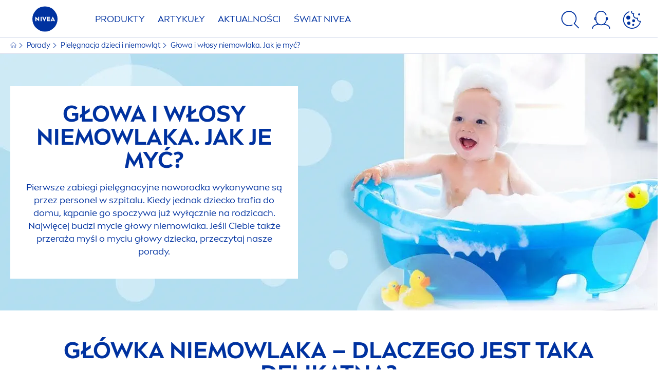

--- FILE ---
content_type: text/html; charset=utf-8
request_url: https://www.nivea.pl/artykuly/pielegnacja-dzieci-i-niemowlat/wlosy-niemowlaka-jak-je-myc
body_size: 96418
content:



<!DOCTYPE html>
<html lang="pl-PL" data-multilang="pl-PL" dir="ltr">
<!--   
                  server:   prd-niv-cd-us 
                  instance: LIVE.CD
                  site:     NiveaX_Poland 
                  language: pl-PL 
                  id:       {CDBD3553-A010-4AA1-B016-32162933521C}
                  template: Content Page
                  version:  4
                -->
<!-- NIVX -->
<head>
    <meta name="viewport" content="width=device-width, initial-scale=1.0,maximum-scale=5">
    <meta charset="UTF-8">
    
	<link rel="preconnect" href="https://www.googletagmanager.com"/>
	<link rel="preconnect" href="https://www.google-analytics.com"/>
	<link rel="preconnect" href="https://img.nivea.com"/>
	<link rel="preconnect" href="https://stats.g.doubleclick.net"/>
	<link rel="preconnect" href="https://googleads.g.doubleclick.net"/>
	<link rel="preconnect" href="https://track.adform.net"/>
	<link rel="preconnect" href="https://www.facebook.com"/>
	<link rel="preconnect" href="https://connect.facebook.net"/>
	<link rel="preconnect" href="https://s2.adform.net"/>
	<link rel="preconnect" href="https://delivery.consentmanager.net"/>
	<link rel="preconnect" href="https://cdn.consentmanager.net"/>

    
    <script type="application/json" data-offline-banner>{"Icon":"\u003csvg xmlns=\"http://www.w3.org/2000/svg\"  viewBox=\"0 0 32 32\"\u003e\u003cpath d=\"M16.053,32A16,16,0,0,1,9.8,1.282a.8.8,0,1,1,.628,1.471A14.43,14.43,0,1,0,14.667,1.67.8.8,0,1,1,14.51.078a16,16,0,0,1,3.15,31.844h0A16.008,16.008,0,0,1,16.053,32Z\"/\u003e\u003cpath d=\"M14.736,9.478a1.373,1.373,0,1,1,0,.02Zm2.424,3.207v11.2H15.025v-11.2Z\"/\u003e\u003c/svg\u003e","Text":"Ups, wygląda na to, że wystąpił błąd w połączeniu z serwerem po naszej stronie. Niekt\u0026oacute;re funkcje na stronie nie są obecnie dostępne."}</script>
<script type="text/javascript" data-cmp-ab="1">window.cmp_customlanguages = [{"l":"DE-AT","i":"at","r":0,"t":""},{"l":"FR-BE","i":"be","r":0,"t":"FR"},{"l":"NL-BE","i":"be","r":0,"t":"NL"},{"l":"EN-GB","i":"gb","r":0,"t":"EN"},{"l":"FR-CH","i":"ch","r":0,"t":"FR-ch"},{"l":"DE-CH","i":"ch","r":0,"t":"DE"},{"l":"EN-IE","i":"ir","r":0,"t":"EN"},{"l":"DE-SW","i":"de","r":0,"t":"DE"},{"l":"DE-DE","i":"de","r":0,"t":"DE"},{"l":"TH-TH","i":"th","r":0,"t":"TH"},{"l":"PT-BR","i":"br","r":0,"t":"PT"},{"l":"EN-SW","i":"en","r":0,"t":"EN"},{"l":"DE-APP","i":"de","r":0,"t":"DE-app"},{"l":"EN-AU","i":"au","r":0,"t":"EN"},{"l":"ID-ID","i":"id","r":0,"t":"ID"}];</script>
<script type="text/javascript" data-cmp-ab="1" src="https://cdn.consentmanager.net/delivery/autoblocking/e82336c7e834.js" data-cmp-host="d.delivery.consentmanager.net" data-cmp-cdn="cdn.consentmanager.net" data-cmp-codesrc="1"></script>

    
    
    
    <style id='above-theme'>:root{--AccordionPlusMinusButtonColor:var(--BaseInteractionColor);--AccordionSeparatorColor:#D6DCEC;--ActionLinkDefaultColor:var(--BaseInteractionColor);--ActionLinkHoverColor:var(--BaseLinkFontColorHover);--AnchorBackgroundActiveColor:var(--SecondaryBackgroundColor);--AnchorBorderColor:var(--SecondaryBackgroundColor);--AnchorBorderRadiusFirstChild:18px 0 0 18px;--AnchorBorderRadiusLastChild:0 18px 18px 0;--AnchorFontActiveColor:var(--BaseInteractionColor);--AnchorFontColor:var(--BaseFontColor);--BadgeBackgroundColor:#FF009A;--BaseBackgroundColor:var(--BaseFontColor);--BaseFontColor:#0032a0;--BaseInteractionColor:#0F60FF;--BaseLinkFontColor:var(--BaseInteractionColor);--BaseLinkFontColorHover:#92B7FF;--BenefitBulletsColor:var(--BaseFontColor);--BenefitsBackgroundColor:var(--ThirdBackgroundColor);--BrandBoldCopyFontFamilyType:NIVEABrandType-Bold;--BrandBorderRadius:12px;--BrandButtonFontFamilyType:NIVEABrandType-ExtraBold;--BrandCopyFontFamilyType:NIVEABrandType-Regular;--BrandExtraBoldFontFamilyType:NIVEABrandType-Bold;--BrandHeadlinesFontFamilyType:NIVEABrandType-Bold;--BrandLinkColor:var(--BaseInteractionColor);--BrandLinkColorHover:var(--BaseLinkFontColorHover);--BrandTemplateBackgroundColor:var(--SecondaryBackgroundColor);--BreadcrumbFontColor:var(--BaseFontColor);--BurgerArrowColor:#FFF;--BurgerBorderColor:#FFF;--BurgerFontColor:#FFF;--BurgerHeaderBackgroundColor:rgba(255,255,255,0.99);--BurgerHeaderIconColor:var(--BaseFontColor);--BurgerHeaderScrollBackgroundColor:rgb(255, 255, 255);--BurgerHeaderTopBackgroundColor:linear-gradient(0deg, rgba(255,255,255,0.33) 0%, rgba(255,255,255,1) 100%);;--BurgerInnerIconColor:#FFF;--BurgerMainBackgroundColor:rgba(0,50,160,0.95);--BurgerSecondaryBackgroundColor:rgba(0,50,160,0.95);--BurgerTeaserBackgroundColor:#FFF;--BurgerTeaserFontColor:var(--BaseFontColor);--ButtonBackgroundColor:var(--BaseInteractionColor);--ButtonBorderColor:var(--BaseInteractionColor);--ButtonBorderRadius:56px;--ButtonHoverBackgroundColor:#F3F7FF;--ButtonHoverBorderColor:var(--BaseInteractionColor);--ButtonHoverTextColor:var(--BaseInteractionColor);--ButtonSecondaryBorderColor:var(--BaseInteractionColor);--ButtonSecondaryHoverColor:#F3F7FF;--ButtonSecondaryTextColor:var(--BaseInteractionColor);--ContentSelectorActionLinkColorHover:var(--BaseLinkFontColorHover);--ContentSelectorDefaultIconColor:var(--BaseFontColor);--ContentSelectorIconColorHover:var(--BaseLinkFontColorHover);--ContentZoneTextLinkColor:var(--BaseInteractionColor);--ContentZoneTextLinkHoverColor:var(--BaseLinkFontColorHover);--CookieBannerDividerColor:#d6dcec;--CookieBannerLinkColor:var(--BaseInteractionColor);--DesktopFlyoutBackgroundColor:rgba(0,50,160,0.90);--DesktopFlyoutLinkColorHover:var(--BaseLinkFontColorHover);--DisabledColor:#F5F5F5;--ErrorColor:#E21010;--EshopProductInfoPromotionColor:#fe9119;--EshopProductOldPriceColor:#999;--EshopProductPricePerUnitColor:#999;--ExpanderColor:var(--BaseInteractionColor);--ExternalContentBlockBackgroundColor:#E5EAF5;--FilterBarCategoryBackgroundColor:#ffffff;--FilterBarCategoryItemBackgroundColorHover:var(--BaseLinkFontColorHover);--FilterBarCategoryItemBorderColor:var(--BaseInteractionColor);--FilterBarCategoryItemBorderColorHover:var(--BaseLinkFontColorHover);--FilterBarCategoryItemBorderRadius:32px;--FilterBarCategoryItemCountFontColor:var(--BaseLinkFontColorHover);--FilterBarCategoryItemCountFontHoverColor:#ffffff;--FilterBarCategoryItemFontColor:var(--BaseInteractionColor);--FilterBarCategoryItemFontColorHover:#ffffff;--FilterBarMainBackgroundColor:var(--BaseInteractionColor);--FilterBarMainFontColor:#ffffff;--FilterBorderColor:#d6dcec;--FilterCheckBoxActiveBackgroundColor:var(--BaseInteractionColor);--FilterCheckBoxBackgroundColor:var(--ThirdBackgroundColor);--FilterDropdownBackgroundColor:var(--SecondaryBackgroundColor);--FilterDropdownFontColor:var(--BaseInteractionColor);--FilterResultsCountColor:var(--BaseLinkFontColorHover);--FilterSubtitleTextColor:var(--BaseLinkFontColorHover);--FilterTitleTextColor:var(--BaseInteractionColor);--FooterBackgroundColor:var(--BaseBackgroundColor);--FooterBrandIconColor:var(--BaseFontColor);--FooterCopyColor:#ffffff;--FooterCopyColorHover:#F3F7FF;--FooterCopyrightBackgroundColor:#ffffff;--FooterCopyrightTextColor:var(--BaseFontColor);--FooterDividerLinesColor:#e5eaf5;--FooterHeadlineColor:#ffffff;--FooterSocialIconColor:#ffffff;--FooterSocialIconColorHover:#F3F7FF;--FormBubbleCheckedBackgroundColor:rgba(15,96,255,0.8);--FormBubbleTextColor:var(--BaseInteractionColor);--FormBubbleTextHoverColor:var(--BaseLinkFontColorHover);--FormCheckBoxCheckedBackgroundColor:var(--BaseInteractionColor);--FormCheckBoxTransitionBackgroundColor:#B8E986;--FormInputFieldBackgroundColor:#f5f5f5;--FormInputFieldBorderColor:var(--BaseInteractionColor);--FormInputFieldLabelColor:var(--BaseFontColor);--FormInputFieldTextColor:var(--BaseInteractionColor);--FormMultistepButtonBackgroundColor:var(--BaseInteractionColor);--FormMultistepLeftButtonBackgroundColor:#ffffff;--FormMultistepLeftButtonHoverBackgroundColor:#ffffff;--FormMultistepLeftButtonHoverIconColor:var(--BaseLinkFontColorHover);--FormMultistepLeftButtonIconColor:var(--BaseInteractionColor);--FormMultistepRightButtonBackgroundColor:var(--BaseInteractionColor);--FormMultistepRightButtonHoverBackgroundColor:var(--BaseLinkFontColorHover);--FormMultistepRightButtonHoverIconColor:#ffffff;--FormMultistepRightButtonIconColor:#ffffff;--FormProgressBarBackgroundColor:#d6dcec;--FormRatingStarCheckedColor:#FE9119;--FormRatingStarCheckedHoverColor:#F8B530;--FormRatingStarUncheckedColor:#F5F5F5;--FormRevealPasswordEyeColor:var(--BaseInteractionColor);--FormScrollBarBackgroundColor:var(--ThirdBackgroundColor);--FormScrollBarThumbColor:var(--BaseInteractionColor);--FormSelectBoxListItemColor:var(--BaseInteractionColor);--FormSelectBoxListItemHoverBackgroundColor:var(--SecondaryBackgroundColor);--FormSelectBoxTopLevelTextColor:var(--BaseInteractionColor);--FormToggleActiveColor:var(--BaseInteractionColor);--FormUploadBrowseBorderColor:var(--BaseInteractionColor);--FormUploadBrowseTextColor:var(--BaseInteractionColor);--FormUploadLabelColor:var(--BaseInteractionColor);--FormValidationErrorBackgroundColor:#FFD3D4;--FormValidationErrorTextColor:var(--ErrorColor);--GeneralTeaserContentBackgroundColor:#ffffff;--HotspotBackgroundGradient:rgba(255,255,255,0.90);--MarketingSliderBackgroundColor:var(--SecondaryBackgroundColor);--MobileNavBottomBarIconColor:var(--BaseInteractionColor);--MobileNavButtonBackgroundColor:var(--BaseInteractionColor);--MobileNavIconColor:#ffffff;--MobileNavInnerCircleBackgroundColor:var(--BaseFontColor);--MobileNavOuterCircleBackgroundColor:var(--BaseFontColor);--MobileNavScrollbarButtonColor:var(--BaseInteractionColor);--MobileNavScrollbarColor:#ffffff;--NavigationFlyoutLinkColor:#ffffff;--NavigationIconColor:var(--BaseFontColor);--NewsletterButtonBackgroundColor:transparent;--NewsletterButtonBackgroundHoverColor:#ffffff;--NewsletterButtonBorderColor:#ffffff;--NewsletterButtonBorderHoverColor:#ffffff;--NewsletterButtonTextColor:#ffffff;--NewsletterButtonTextHoverColor:var(--BaseInteractionColor);--NewsletterFontColor:#ffffff;--PaginationBulletsPrimaryColor:var(--BaseInteractionColor);--PaginationBulletsSecondaryColor:var(--BaseLinkFontColorHover);--PdpStageBackgroundDesktop:var(--SecondaryBackgroundColor);--PdpStageBackgroundMobile:var(--SecondaryBackgroundColor);--PromotionBannerDefaultBackgroundColor:#8397c6;--PromotionBannerDefaultButtonBackgroundColor:var(--BaseInteractionColor);--PromotionBannerDefaultButtonTextAndBorderColor:#ffffff;--PromotionBannerSalesBackgroundColor:#8397c6;--PromotionBannerSustainabilityBackgroundColor:#8397c6;--QuicklinksBackgroundColor:var(--SecondaryBackgroundColor);--QuicklinksLinkBackgroundColor:#FFFFFF;--QuicklinksLinkFontColor:var(--BaseInteractionColor);--QuicklinksLinkFontColorHover:var(--BaseLinkFontColorHover);--SecondaryBackgroundColor:#EBF1FD;--SecondaryFontColor:#ffffff;--SecondaryGradientBackgroundColor:linear-gradient(135deg,#3159B1,#3159B1);--SecondaryHighlightColor:#64A70B;--SecondaryHighlightColorHover:#64A70B;--SecondaryLinkFontColor:#ffffff;--SecondaryLinkFontColorHover:var(--BaseLinkFontColorHover);--SelectedFilterBackground:var(--BaseInteractionColor);--SelectedFiltersCloseBackgroundColor:var(--BaseLinkFontColorHover);--SeparatorLineColor:#d6dcec;--ServiceLayerCloseColor:var(--BaseInteractionColor);--SiteChooserBodyCopyFontColor:#fff;--SiteChooserBrandIconColor:#0032a0;--SiteChooserCountriesColor:#ffffff;--SiteChooserFooterBackgroundColor:#0032a0;--SiteChooserFooterBrandIconColor:#ffffff;--SiteChooserFooterCopyrightColor:#6e85bc;--SiteChooserFooterLinksColor:#ffffff;--SiteChooserHeadlineFontColor:#ffffff;--SiteChooserRegionTitleColor:#ffffff;--SiteChooserSublineFontColor:#ffffff;--SkipLinkFontColor:var(--BaseInteractionColor);--SliderbarPrimaryColor:var(--BaseInteractionColor);--SliderbarSecondaryColor:var(--ThirdBackgroundColor);--StandardTeaserSliderBackground:var(--SecondaryBackgroundColor);--TabTitleColor:var(--BaseFontColor);--ThirdBackgroundColor:#F5F8FE;--TooltipBoxColor:var(--SecondaryBackgroundColor);--TooltipHoverIconColor:var(--BaseLinkFontColorHover);--TooltipIconColor:var(--BaseInteractionColor);--TrustBackgroundColor:var(--SecondaryBackgroundColor);--TrustCircleBackgroundColor:var(--BaseFontColor);--TrustCircleBorderColor:var(--BaseFontColor);--TrustCircleTextColor:#ffffff}</style><style id='above'>a{background-color:transparent;text-decoration:none}ol,ul{margin:0;padding:0}abbr[title]{border-bottom:none;text-decoration:underline;-webkit-text-decoration:underline dotted;text-decoration:underline dotted}b,strong{font-family:var(--BrandBoldCopyFontFamilyType);font-weight:400}p:blank,p:empty{display:none;margin:0}em{font-style:italic}code,kbd,samp{font-family:monospace,monospace;font-size:1em}small{font-size:80%}sub,sup{font-size:75%;line-height:0;position:relative;vertical-align:baseline}sub{bottom:-.25em}sup{top:-.5em}img{border-style:none}button,input,optgroup,select,textarea{font-family:inherit;font-size:100%;line-height:1.15;margin:0}button,input{overflow:visible}button,select{text-transform:none}[type=button],[type=reset],[type=submit],button{-webkit-appearance:button}[type=button]::-moz-focus-inner,[type=reset]::-moz-focus-inner,[type=submit]::-moz-focus-inner,button::-moz-focus-inner{border-style:none;padding:0}[type=button]:-moz-focusring,[type=reset]:-moz-focusring,[type=submit]:-moz-focusring,button:-moz-focusring{outline:1px dotted ButtonText}a,button{outline:none}fieldset{padding:.35em .75em .625em}legend{box-sizing:border-box;color:inherit;display:table;max-width:100%;padding:0}li{list-style-type:none}progress{-webkit-appearance:none;-moz-appearance:none;appearance:none;vertical-align:baseline}textarea{overflow:auto}[type=checkbox],[type=radio]{box-sizing:border-box;padding:0}[type=number]::-webkit-inner-spin-button,[type=number]::-webkit-outer-spin-button{height:auto}[type=search]{-webkit-appearance:textfield;outline-offset:-2px}[type=search]::-webkit-search-decoration{-webkit-appearance:none}::-webkit-file-upload-button{-webkit-appearance:button;font:inherit}details{display:block}summary{display:list-item}template{display:none}[hidden]{display:none!important}table{word-break:normal}.remove-padding-horizontally{padding-left:0;padding-right:0}.nx-u-arrow-down,.nx-u-arrow-left,.nx-u-arrow-right,.nx-u-arrow-up{color:inherit;display:flex;height:6px;position:relative;width:6px}.nx-u-arrow-down:before,.nx-u-arrow-left:before,.nx-u-arrow-right:before,.nx-u-arrow-up:before{content:"";display:inline-block;height:6px;position:absolute;width:6px}.nx-u-arrow-down:before,.nx-u-arrow-up:before{border-right:2px solid transparent;border-top:2px solid transparent;border-color:inherit;transition:transform .5s}.nx-u-arrow-left:before,.nx-u-arrow-right:before{border-right:2px solid transparent;border-top:2px solid transparent;border-color:inherit;top:5px}.nx-u-arrow-left--small:before,.nx-u-arrow-right--small:before{border-right:solid transparent;border-color:inherit;border-width:1px;height:5px;width:5px}.nx-u-arrow-down,.nx-u-arrow-up{margin-left:7px}.nx-u-arrow-right:before{right:10px;transform:rotate(45deg)}.nx-u-arrow-right--small{right:8px}.nx-u-arrow-left:before{left:8px;transform:rotate(-135deg)}.nx-u-arrow-up:before{transform:translateY(35%) rotate(-45deg)}.nx-u-arrow-down:before{transform:translateY(-35%) rotate(135deg)}*{-webkit-tap-highlight-color:transparent}[class*=nx-]{box-sizing:border-box}.nx-breadcrumb__container,.nx-u-container,.nx-user-actions-container{box-sizing:border-box;margin-left:auto;margin-right:auto;min-width:320px;padding-left:20px;padding-right:20px;width:100%}@media (min-width:1280px){.nx-breadcrumb__container,.nx-u-container,.nx-user-actions-container{max-width:1280px}}html{color:var(--BaseFontColor);font-family:var(--BrandCopyFontFamilyType),system-ui,-apple-system,BlinkMacSystemFont,"Segoe UI","Roboto","Oxygen","Ubuntu","Cantarell","Fira Sans","Droid Sans","Helvetica Neue",sans-serif;font-size:112.5%;height:100%;line-height:1.45;scroll-behavior:smooth}body,html{width:100%}body{background-color:#fff;display:flex;fill:var(--BaseFontColor);flex-direction:column;-webkit-hyphenate-limit-chars:7 3 4;-webkit-hyphens:auto;margin:0;min-height:100%;padding:0;word-break:break-word;-webkit-hyphenate-limit-lines:2;-webkit-hyphenate-limit-last:always;-moz-hyphenate-limit-chars:7 3 4;-moz-hyphens:auto;-moz-hyphenate-limit-lines:2;-moz-hyphenate-limit-last:always;-ms-hyphenate-limit-chars:7 3 4;-ms-hyphens:auto;-ms-hyphenate-limit-lines:2;-ms-hyphenate-limit-last:always;hyphenate-limit-chars:7 3 4;hyphens:auto;hyphenate-limit-lines:2;hyphenate-limit-last:always}body.nx-pagetype-home-page,body[class*=-category-page],body[class*=-cluster-page],body[class*=-overview-page],body[class*=category-page]{background-color:var(--BrandTemplateBackgroundColor,transparent)}main{align-items:stretch;display:flex;flex-direction:column}.nx-main-inner,main{flex-basis:auto;flex-grow:1;flex-shrink:1}.nx-main-inner{width:100%}footer{flex-shrink:0}.nx-u-gray-background{background-color:#f5f5f5}img{position:relative}img:after{background:#fff;bottom:0;content:"";display:block;left:0;position:absolute;right:0;top:0;z-index:-1}.nx-header-icons .nx-svg,.nx-header-icons .nx-svg-container svg{fill:var(--NavigationIconColor,var(--BaseFontColor));height:35px;width:60px}.nx-link,a{color:var(--BrandLinkColor,var(--BaseLinkFontColor))}.nx-link:hover,a:hover{color:var(--BrandLinkColorHover,var(--BaseLinkFontColorHover))}.cmplazybtn .cmplazybtnlink{align-items:center;background-color:var(--ButtonBackgroundColor,var(--BaseFontColor));background-position:50%;border:1px solid var(--ButtonBackgroundColor,var(--BaseFontColor));border-radius:var(--ButtonBorderRadius,50px);box-sizing:border-box;color:var(--ButtonTextColor,var(--SecondaryFontColor));color:inherit;cursor:pointer;display:flex;font-family:var(--BrandButtonFontFamilyType,var(--BrandBoldCopyFontFamilyType,var(--BrandCopyFontFamilyType))),system-ui,-apple-system,BlinkMacSystemFont,"Segoe UI","Roboto","Oxygen","Ubuntu","Cantarell","Fira Sans","Droid Sans","Helvetica Neue",sans-serif;font-size:.88888889rem;height:55px;hyphens:manual;-webkit-hyphens:initial;-ms-hyphens:initial;hyphens:auto;justify-content:center;line-height:1.16666667rem;line-height:1.11111111rem;margin:4px;max-width:100%;outline:none;overflow:hidden;padding:4px 24px;text-align:center;text-decoration:none;text-decoration:none!important;text-transform:uppercase;transition:background .8s,border .25s,color .25s;vertical-align:top;white-space:normal;width:230px}.cmplazybtn .cmplazybtnlink:active{transition:background 0s,border .25s,color .25s}.cmplazybtn .cmplazybtnlink:active[disabled]{pointer-events:none}.cmplazybtn .cmplazybtnlink:disabled,.cmplazybtn .cmplazybtnlink[disabled]{cursor:not-allowed!important}.cmplazybtn .cmplazybtnlink:focus-visible{outline:2px solid var(--BaseInteractionColor,var(--BaseFontColor));outline-offset:2px}.nx-add-to-cart .nx-tooltip-container,.nx-range-dropdown__list-wrapper,.nx-tooltip__icons{display:none}.nx-u-center-block{margin:auto}.nx-no-hyphens{display:contents;hyphens:none}@media (-ms-high-contrast:active),(-ms-high-contrast:none){body main{display:block}}.nx-font-display-1{font-size:5rem;line-height:100%}.nx-font-display-2{font-size:4rem;line-height:100%}.nx-font-display-3{font-size:3rem;line-height:100%}.nx-font-display-4{font-size:2.5rem;line-height:100%}.nx-font-heading-1{font-size:2rem;line-height:100%}.nx-font-heading-2{font-size:1.55555556rem;line-height:100%}.nx-font-heading-3{font-size:1.22222222rem;line-height:100%}.nx-font-heading-4{font-size:1.11111111rem;line-height:110%}.nx-font-heading-5{font-size:1rem;line-height:120%}.nx-font-heading-6{font-size:.77777778rem;line-height:120%}.nx-font-heading-7{font-size:.66666667rem;line-height:110%}.nx-font-body-1{font-size:1rem;line-height:140%}.nx-font-body-2{font-size:.88888889rem;line-height:140%}.nx-font-body-3{font-size:.77777778rem;line-height:140%}.nx-font-overheader-1{font-size:1.22222222rem;line-height:120%}.nx-font-overheader-2{font-size:1rem;line-height:130%}.nx-font-overheader-3{font-size:.88888889rem;line-height:120%}.nx-font-overheader-4{font-size:.66666667rem;line-height:120%}.nx-font-body-details-1{font-size:.66666667rem;line-height:140%}.nx-font-body-details-2{font-size:.66666667rem;line-height:120%}.nx-font-text-link-large{font-size:1rem;line-height:120%}.nx-font-text-link-medium{font-size:.88888889rem;line-height:120%}.nx-font-text-link-small{font-size:.77777778rem;line-height:115%}.nx-font-button-text-large{font-size:1rem;line-height:120%}.nx-font-button-text-medium{font-size:.88888889rem;line-height:120%}.nx-font-button-text-small{font-size:.66666667rem;line-height:120%}.nx-u-txt--center{text-align:center}.nx-u-txt--left{text-align:left}.nx-u-txt--right{text-align:right}.nx-txt-uppercase{text-transform:uppercase}.nx-txt-lowercase{text-transform:lowercase}.nx-txt--capitalcase{text-transform:capitalize}.nx-txt--case-none{text-transform:none}.nx-font--regular{font-family:var(--BrandCopyFontFamilyType),system-ui,-apple-system,BlinkMacSystemFont,"Segoe UI","Roboto","Oxygen","Ubuntu","Cantarell","Fira Sans","Droid Sans","Helvetica Neue",sans-serif}.nx-font--bold{font-family:var(--BrandBoldCopyFontFamilyType,var(--BrandCopyFontFamilyType)),system-ui,-apple-system,BlinkMacSystemFont,"Segoe UI","Roboto","Oxygen","Ubuntu","Cantarell","Fira Sans","Droid Sans","Helvetica Neue",sans-serif}.nx-font--extrabold{font-family:var(--BrandExtraBoldFontFamilyType,var(--BrandBoldCopyFontFamilyType)),system-ui,-apple-system,BlinkMacSystemFont,"Segoe UI","Roboto","Oxygen","Ubuntu","Cantarell","Fira Sans","Droid Sans","Helvetica Neue",sans-serif}.alpaca-form h1,.alpaca-form h2,.alpaca-form h3,.squarelovin-headline{font-family:var(--BrandBoldCopyFontFamilyType,var(--BrandCopyFontFamilyType)),system-ui,-apple-system,BlinkMacSystemFont,"Segoe UI","Roboto","Oxygen","Ubuntu","Cantarell","Fira Sans","Droid Sans","Helvetica Neue",sans-serif}.nx-btn{background-position:50%;border:1px solid var(--ButtonBackgroundColor,var(--BaseFontColor));color:var(--ButtonTextColor,var(--SecondaryFontColor));cursor:pointer;font-family:var(--BrandButtonFontFamilyType,var(--BrandBoldCopyFontFamilyType,var(--BrandCopyFontFamilyType))),system-ui,-apple-system,BlinkMacSystemFont,"Segoe UI","Roboto","Oxygen","Ubuntu","Cantarell","Fira Sans","Droid Sans","Helvetica Neue",sans-serif;hyphens:manual;-webkit-hyphens:initial;-ms-hyphens:initial;line-height:1.16666667rem;margin:4px;text-decoration:none;transition:background .8s,border .25s,color .25s;vertical-align:top}.nx-btn:active{transition:background 0s,border .25s,color .25s}.nx-btn:active[disabled]{pointer-events:none}.nx-btn:disabled,.nx-btn[disabled]{cursor:not-allowed!important}.nx-btn,.nx-btn--primary,.nx-btn--primary-inverse,.nx-btn--secondary,.nx-btn--secondary-inverse,.nx-btn--tertiary{width:230px}.nx-btn--primary-inverse:focus-visible,.nx-btn--primary:focus-visible,.nx-btn--secondary-inverse:focus-visible,.nx-btn--secondary:focus-visible,.nx-btn--tertiary:focus-visible,.nx-btn:focus-visible{outline:2px solid var(--BaseInteractionColor,var(--BaseFontColor));outline-offset:2px}.nx-btn,.nx-btn--primary{background-color:var(--ButtonBackgroundColor,var(--BaseFontColor))}.nx-btn--disabled{cursor:not-allowed;pointer-events:none}.nx-btn--disabled:before{opacity:.4}.nx-background{position:relative}.nx-background__inner{background:var(--PdpStageBackgroundMobile,var(--SecondaryGradientBackgroundColor));height:290px;left:0;overflow:hidden;position:absolute;top:0;width:100%}.nx-background--full-height-desktop~.nx-product-stage__slider .nx-product__thumb,.nx-background--full-height-mobile~.nx-product-stage__slider .nx-product__thumb{border:0}@media (min-width:320px) and (max-width:767px){.nx-background--full-height-mobile{position:static}.nx-background--full-height-mobile .nx-background__inner{height:100%}}.nx-user-actions--bottom .nx-shariff{min-height:70px}.nx-footer{background:var(--FooterBackgroundColor,var(--BaseBackgroundColor))}.nx-footer .nx-footer-nav a{display:inline-table;margin-right:-3px;padding-bottom:.625em;padding-left:.688em;padding-right:.688em;text-decoration:underline}.nx-footer .nx-footer-nav li{display:inline}.nx-footer .nx-u-container>div{float:left}.nx-footer .nx-social-icons__wrapper-outer svg{fill:var(--FooterSocialIconColor,var(--SecondaryFontColor))}.nx-footer .nx-footer__newsletter,.nx-footer a{color:var(--FooterCopyColor,var(--SecondaryLinkFontColor))}.nx-footer .nx-copyright{background-color:var(--FooterCopyrightBackgroundColor,var(--BaseBackgroundColor));display:flex;width:100%}.nx-footer .nx-footer-nav{padding-top:14px}.nx-footer .nx-newsletter__input-text{margin-bottom:20px}.nx-footer input[type=checkbox]{display:none}.nx-footer-headline{color:var(--FooterHeadlineColor,var(--SecondaryFontColor,#fff))}.nx-hdl-1,.nx-hdl-2,.nx-hdl-3,.nx-hdl-4,.nx-hdl-5,.nx-hdl-6,.nx-hdl-7,h1,h2,h3,h4,h5,h6{color:var(--BrandHeadlinesColor,var(--BaseFontColor));font-weight:400;margin-top:0}.h6,.nx-hdl-6{font-weight:400;margin-top:0}.nx-hdl-1,h1{font-size:1.55555556rem;line-height:1.88888889rem}.nx-hdl-1,.nx-hdl-2,h1{color:var(--BrandHeadlinesColor,var(--BaseFontColor));font-weight:400;margin-top:0}.nx-hdl-2{font-size:1.33333333rem;line-height:1.55555556rem}.nx-hdl-3{font-size:1.11111111rem;line-height:1.33333333rem}.nx-hdl-3,.nx-hdl-4{color:var(--BrandHeadlinesColor,var(--BaseFontColor));font-weight:400;margin-top:0}.nx-hdl-4{font-size:1rem;line-height:1.22222222rem}.nx-hdl-5{font-size:.88888889rem;line-height:1.11111111rem}.nx-hdl-5,.nx-hdl-6,h6{color:var(--BrandHeadlinesColor,var(--BaseFontColor));font-weight:400;margin-top:0}.nx-hdl-6,h6{font-size:.66666667rem;line-height:.88888889rem}.nx-hdl-7{color:var(--BrandHeadlinesColor,var(--BaseFontColor));font-size:1.77777778rem;font-weight:400;line-height:2.11111111rem;margin-top:0}.nx-hdl-8{font-size:3.44444444rem;line-height:3.77777778rem}.nx-sbl-2{font-size:1.33333333rem;line-height:1.55555556rem}.nx-sbl-3{font-size:1.11111111rem;line-height:1.33333333rem}.nx-sbl-4{font-size:1rem;line-height:1.22222222rem}.nx-sbl-5{font-size:.88888889rem;line-height:1.11111111rem}.nx-sbl-6{font-size:.66666667rem;line-height:.88888889rem}.nx-content-zone__text .nx-expander__content p:not(:empty){margin-bottom:8px}.nx-content-zone{display:flex}.nx-content-zone p:empty,.nx-content-zone p:not([class]){margin-bottom:0;margin-top:0}.nx-content-zone__btn{margin-left:auto;margin-right:auto}.nx-btn.nx-content-zone__btn{border-width:1px;display:inline-flex}.nx-content-zone__action-link{display:inline-block}.nx-content-zone__action-link,.nx-content-zone__btn{margin-bottom:24px}.nx-u-image--hidden{left:50%;opacity:0;overflow:hidden;position:absolute;top:50%;transform:translateX(-50%) translateY(-50%);transition:opacity .5s;transition-delay:.1s;visibility:hidden}.nx-u-image-video{position:relative}.nx-u-image-video video{height:100%;left:0;-o-object-fit:cover;object-fit:cover;position:absolute;top:0;width:100%}.nx-video__btn-play{display:none}.nx-video__btn-play--show{display:flex}.nx-content-zone__image .nx-svg-container{bottom:10px;height:32px;position:absolute;right:20px;width:32px}.nx-content-zone-intro__items svg{width:56px}.nx-content-zone-intro--background-image+.nx-content-zone-intro__items{padding-left:16px;padding-right:16px}.nx-content-zone__items>.nx-row{margin-left:0;margin-right:0}.nx-mob-nav__wrapper,.nx-push-notification__outer{bottom:160px;left:0;position:fixed;right:0;z-index:1450}.nx-push-notification__outer{z-index:2400}.nx-mob-nav{height:68px;left:calc(100% - 68px);position:absolute;top:-12px;width:68px}.nx-mob-nav,.nx-mob-nav:before{opacity:0;transition:opacity .3s}.nx-mob-nav:before{background-color:hsla(0,0%,100%,.5);bottom:0;content:"";left:0;right:0;top:0;z-index:-10}.nx-pagetype-home-page .nx-mob-burger-nav--scroll-color-transition{background-color:transparent;min-height:auto;position:fixed;top:0;width:100%;z-index:200}.nx-pagetype-home-page .nx-mob-burger-nav--scroll-color-transition .nx-mob-burger-nav__header{height:56px}.nx-pagetype-home-page .nx-mob-burger-nav--scroll-color-transition .nx-mob-burger-nav__wrapper .nx-u-container{padding-left:10px}.nx-pagetype-home-page .nx-mob-burger-nav--scroll-color-transition .nx-burger-wrapper{border:none}.nx-pagetype-home-page .nx-mob-burger-nav--scroll-color-transition .nx-mob-burger-nav__header__icons__svg{display:flex}.nx-pagetype-home-page .nx-mob-burger-nav--scroll-color-transition .nx-u-container,.nx-pagetype-home-page .nx-mob-burger-nav--scroll-color-transition-scroll .nx-u-container{transition:background .3s ease}.nx-pagetype-home-page .nx-mob-burger-nav--scroll-color-transition .nx-u-container{background:var(--BurgerHeaderTopBackgroundColor,var(--SecondaryBackgroundColor))}.nx-pagetype-home-page .nx-mob-burger-nav--scroll-color-transition-scroll .nx-u-container{background:var(--BurgerHeaderScrollBackgroundColor,var(--BurgerHeaderTopBackgroundColor,var(--SecondaryBackgroundColor)))}.nx-mob-nav__bottom-bar .nx-mob-nav__bottom-bar__icons__svg{visibility:hidden;width:32px}.nx-show-splash-screen .nx-mob-nav{opacity:0;transition:none;z-index:-1}.nx-mob-nav__inner,.nx-mob-nav__inner-flyout{background-color:var(--MobileNavOuterCircleBackgroundColor,var(--BaseFontColor));border-radius:100%;height:610px;left:50%;overflow:hidden;position:absolute;top:50%;transform:translate(-50%,-50%);transform-origin:0 0;visibility:hidden;width:610px}.nx-nav-desktop__wrapper{background:var(--DesktopNavigationBackgroundColor,#fff);display:none;height:73px;padding-top:12px;position:relative;z-index:1310}.nx-nav-desktop__wrapper:after{clear:both;content:"";display:table}.nx-nav-desktop__wrapper .nx-u-container{display:flex;justify-content:space-between;width:100%}.nx-nav-desktop__logo{display:inline-block;fill:var(--DesktopNavigationBrandIconColor,var(--BaseFontColor))}.nx-nav-desktop__logo svg{height:50px;width:135px}.nx-nav-desktop{height:61px;max-width:100%;overflow:auto;padding:0 20px;scrollbar-width:none;transition:height .8s ease;width:100%}.nx-nav-desktop--open .nx-nav-desktop{height:1500px;transition:height .8s ease}.nx-nav-desktop::-webkit-scrollbar{display:none}.nx-nav-first-level{display:inline-block;white-space:nowrap;-ms-overflow-style:none;overflow:auto;scrollbar-width:none}.nx-nav-first-level::-webkit-scrollbar{display:none}.nx-scroll-slider--active .nx-nav-first-level{max-width:100%}.nx-nav-first-level__item{color:var(--NavigationFontColor,var(--BaseFontColor));display:block;display:inline-block;font-family:var(--NavigationFontFamilyType,var(--BrandCopyFontFamilyType)),system-ui,-apple-system,BlinkMacSystemFont,"Segoe UI","Roboto","Oxygen","Ubuntu","Cantarell","Fira Sans","Droid Sans","Helvetica Neue",sans-serif;font-size:1rem;line-height:1.22222222rem;line-height:1;text-transform:uppercase;white-space:nowrap}.nx-nav-desktop__flyout{display:none;white-space:normal}.nx-nav-first-level__link{color:var(--NavigationFontColor,var(--BaseFontColor));display:inline-block;padding:16px 10px 28px}.nx-nav-first-level__link:after{content:attr(title);display:block;font-family:var(--BrandHeadlinesFontFamilyType,var(--BrandBoldCopyFontFamilyType,var(--BrandCopyFontFamilyType))),system-ui,-apple-system,BlinkMacSystemFont,"Segoe UI","Roboto","Oxygen","Ubuntu","Cantarell","Fira Sans","Droid Sans","Helvetica Neue",sans-serif;height:0;overflow:hidden;visibility:hidden}.nx-header-icons{display:flex;height:60px;margin-left:auto;padding-top:9px}.nx-header-icons a:hover svg path{fill:var(--NavigationIconColorHover,var(--BaseLinkFontColorHover))}.nx-header-icon,.nx-header-icons__item{position:relative}.nx-header-icon{cursor:pointer;display:inline-block}.nx-mob-burger-nav__action-items .nx-header-icon,.nx-mob-burger-nav__action-items .nx-header-icons__item{display:inline}.nx-header-icon-lang__text{color:var(--MobileNavIconColor,var(--SecondaryFontColor));font-size:.66666667rem;left:33%;line-height:1rem;overflow:hidden;position:absolute;text-transform:uppercase;transform:translateY(50%)}.nx-header-icon-lang:hover .nx-header-icon-lang__text{color:var(--NavigationIconColorHover,var(--BaseLinkFontColorHover));transition:all .4s}span.nx-nav-desktop__arrow{top:28px}.nx-nav-desktop__scroll{display:none}.nx-scroll-slider--active .nx-nav-desktop__scroll{display:block;height:0;margin:0 -20px;position:relative;top:-69px}.nx-scroll-slider--active .nx-nav-desktop__scroll:after,.nx-scroll-slider--active .nx-nav-desktop__scroll:before{background-color:var(--DesktopNavigationBackgroundColor,#fff);content:"";height:50px;position:absolute;width:40px;z-index:9}.nx-scroll-slider--active .nx-nav-desktop__scroll:after{-webkit-mask-image:linear-gradient(270deg,transparent,#000 20px,#000 calc(100% - 20px),transparent);mask-image:linear-gradient(270deg,transparent,#000 20px,#000 calc(100% - 20px),transparent);right:0}.nx-scroll-slider--active .nx-nav-desktop__scroll:before{left:-3px;-webkit-mask-image:linear-gradient(90deg,transparent,#000 20px,#000 calc(100% - 20px),transparent);mask-image:linear-gradient(90deg,transparent,#000 20px,#000 calc(100% - 20px),transparent)}.nx-user-actions-container{display:none}.nx-product-stage{padding-bottom:40px;position:relative}.nx-product-stage__slider{opacity:0;position:relative}.nx-product-stage__slider .nx-slider{height:390px;margin-bottom:30px;overflow:hidden;position:relative;transition:transform}.nx-product-stage__item{position:relative}.nx-product__phototin{padding-left:20px;padding-right:20px}.nx-product-stage__badge{left:0;position:absolute;top:16px;z-index:1}.nx-product-stage__badge .nx-badge__item:empty{display:none}.nx-product-summary .nx-benefits__list img,.nx-product-summary .nx-benefits__list svg{border:none;border-radius:0;padding:0}.nx-product-summary .nx-pas,.nx-product-summary .nx-user-actions-container{padding-left:0;padding-right:0}.nx-product-summary .nx-pas__product-attributes--text{text-align:left}.nx-product-summary .nx-rating--pdp .nx-rating__total{min-width:unset}.nx-product-summary .nx-add-to-cart{min-height:60px}.nx-product-summary .nx-add-to-cart--prices-loaded{min-height:0}.nx-product-summary .nx-u-container--rating{line-height:0;padding-left:0;padding-right:0}.nx-product-summary .nx-add-to-cart-wrapper,.nx-product-summary .nx-pricing{margin-bottom:18px}.nx-product-summary .nx-original-price{margin-bottom:10px}.nx-add-to-cart~.nx-expand-section{margin-top:16px}.nx-rating__recommended-times{display:inline-block;font-size:.88888889rem;line-height:1.44444444rem;margin:24px 0;width:100%}.nx-product-stage__headline{margin-bottom:0}.nx-pas__button,.nx-pas__navigation{position:relative}.nx-pas__button{background-color:var(--ThirdBackgroundColor,#f5f5f5);border-radius:8px;color:var(--BaseFontColor);display:inline-block;font-size:.77777778rem;line-height:1.38888889rem;padding:1px 28px 1px 8px}.nx-pas__button .nx-icon__nav-arrow{height:20px;position:absolute;right:6px;top:50%;transform:translateY(-50%);width:20px}.nx-pas__button .nx-icon__nav-arrow:after{border:none;border-bottom:2px solid var(--BaseFontColor);border-left:2px solid var(--BaseFontColor);content:"";height:30%;position:absolute;right:0;top:0;transform:rotate(-45deg) translate3d(-80%,-10%,0);transform-origin:center center;width:30%}.nx-pas__button--one-element{padding-right:8px;pointer-events:none}.nx-pas__button--one-element .nx-icon__nav-arrow{display:none}.nx-product-stage__item--video .nx-video{align-items:center;display:flex;height:100%}.nx-slider__flexbox{height:100%;min-width:375px;width:100%}.nx-slider__flexbox .cmplazypreviewmsginner{height:358px;max-height:400px;overflow-y:scroll;padding-bottom:15px!important;padding-top:15px!important}.nx-slider__flexbox .nx-video,.nx-slider__flexbox .nx-video__container{height:inherit}.nx-pdp-two-columns .nx-product-stage{margin-bottom:8px;padding-bottom:8px}.nx-pdp-two-columns .nx-product-stage__item{height:calc(100% - 6px)}.nx-pdp-two-columns .nx-sticky{position:fixed}.nx-pdp-two-columns .nx-endposition{position:absolute}.nx-pdp-two-columns .nx-u-justify-start .nx-pas{align-items:flex-start;text-align:left}.nx-pdp-two-columns .nx-u-justify-end .nx-pas{align-items:flex-end;text-align:right}.nx-pdp-two-columns .nx-u-align-top .nx-pas{justify-content:flex-start}.nx-pdp-two-columns .nx-u-align-center .nx-pas{justify-content:center}.nx-pdp-two-columns .nx-u-align-bottom .nx-pas{justify-content:flex-end}.nx-pdp-two-columns .nx-u-justify-end .nx-pricing{margin-right:16px}.nx-pdp-two-columns+.nx-product-stage__grid{margin-top:1px}.nx-product-info-with-grid .nx-pas{display:flex;flex-flow:column;margin:0;padding:0}.nx-pdp-two-columns .nx-two-columns__half-col.nx-u-justify-start,.nx-pdp-two-columns .nx-u-row .nx-u-justify-start{justify-content:flex-start}.nx-pdp-two-columns .nx-two-columns__half-col.nx-u-justify-start .nx-pas__navigation,.nx-pdp-two-columns .nx-two-columns__half-col.nx-u-justify-start .nx-pas__product-attributes--text,.nx-pdp-two-columns .nx-two-columns__half-col.nx-u-justify-start .nx-product-stage__headline,.nx-pdp-two-columns .nx-u-row .nx-u-justify-start .nx-pas__navigation,.nx-pdp-two-columns .nx-u-row .nx-u-justify-start .nx-pas__product-attributes--text,.nx-pdp-two-columns .nx-u-row .nx-u-justify-start .nx-product-stage__headline{text-align:left}.nx-pdp-two-columns .nx-two-columns__half-col.nx-u-justify-start .product-variation__tags{justify-content:flex-start}.nx-pdp-two-columns .nx-two-columns__half-col.nx-u-justify-end .product-variation__tags{justify-content:flex-end}.nx-pdp-two-columns .nx-two-columns__half-col.nx-u-justify-center .nx-pas,.nx-pdp-two-columns .nx-two-columns__half-col.nx-u-justify-center .nx-product-stage__headline{text-align:center}.nx-pdp-two-columns .nx-two-columns__half-col.nx-u-justify-center .product-variations__inner-scroll{margin-left:auto;margin-right:auto}.nx-pdp-two-columns .nx-two-columns__half-col.nx-u-justify-center .product-variation__tags{justify-content:center}.nx-pdp-two-columns .nx-two-columns__half-col.nx-u-justify-end,.nx-pdp-two-columns .nx-u-row .nx-u-justify-end{justify-content:flex-end}.nx-pdp-two-columns .nx-two-columns__half-col.nx-u-justify-end .nx-pas__navigation,.nx-pdp-two-columns .nx-two-columns__half-col.nx-u-justify-end .nx-pas__product-attributes--text,.nx-pdp-two-columns .nx-two-columns__half-col.nx-u-justify-end .nx-product-stage__headline,.nx-pdp-two-columns .nx-u-row .nx-u-justify-end .nx-pas__navigation,.nx-pdp-two-columns .nx-u-row .nx-u-justify-end .nx-pas__product-attributes--text,.nx-pdp-two-columns .nx-u-row .nx-u-justify-end .nx-product-stage__headline{text-align:right}.nx-pdp-two-columns .nx-two-columns__half-col.nx-u-justify-end .product-variations__inner-scroll,.nx-pdp-two-columns .nx-u-row .nx-u-justify-end .product-variations__inner-scroll{margin-left:auto}.nx-pdp-two-columns .nx-two-columns__half-col.nx-u-align-top,.nx-pdp-two-columns .nx-u-row .nx-u-align-top{align-items:flex-start}.nx-pdp-two-columns .nx-two-columns__half-col.nx-u-align-center,.nx-pdp-two-columns .nx-u-row .nx-u-align-center{align-items:center}.nx-pdp-two-columns .nx-two-columns__half-col.nx-u-align-bottom,.nx-pdp-two-columns .nx-u-row .nx-u-align-bottom{align-items:flex-end}.nx-product__thumb-slider{display:flex;flex-flow:wrap;justify-content:center}.nx-product__thumb--with-slider{left:5px}.nx-product__thumb-slider-wrapper{max-height:80px;max-width:570px;overflow:hidden;transition:max-height .2s ease-in-out}.nx-product__thumb--count{color:var(--BaseFontColor);font-size:1.11111111rem}.nx-thumbnails--expanded .nx-product__thumb--count{display:none}.nx-thumbnails--expanded .nx-product__thumb--icon{display:block}.nx-expander__btn div{height:100%}.nx-thumbnails__with--expander .nx-product__thumb-slider-item{margin:4px}@media (min-width:320px) and (max-width:767px){.nx-pdp-two-columns .nx-product__thumb--with-slider{left:calc(50% + 8px);margin-left:-50vw;margin-right:-50vw;right:50%;width:100vw}}.nx-old-stage-controls,.nx-pas__button--checkbox{display:none}.nx-pas__attributes{height:0;left:0;opacity:0;overflow:hidden;position:absolute;right:0;top:100%;transform:translate3d(0,5px,0);transition:all .3s}.nx-pas__button--checkbox:checked~.nx-pas__attributes{opacity:1;overflow:visible;padding:0;transform:translateZ(0)}.product-variation__tags{display:flex;flex-flow:wrap;gap:8px}.product-variation__tags .product-variation__item{background-color:var(--ThirdBackgroundColor,#f5f5f5);border:1px solid transparent;border-radius:16px;cursor:pointer;padding:4px 16px}.product-variation__tags .product-variation__item--selected{border-color:var(--BaseInteractionColor)}.product-variation__image{align-items:center;display:flex;flex-flow:wrap;min-width:50px;padding-right:4px}.product-variation__image img{width:50px}.product-variation__with-expander{gap:8px;max-height:76px;transition:max-height .3s linear}.product-variation__with-expander,.product-variation__with-slide{display:flex;flex-flow:row wrap;font-size:.77777778rem;line-height:1rem;overflow:hidden}.product-variation__with-expander .product-variation__item,.product-variation__with-slide .product-variation__item{border:1px solid var(--BrandLinkColorHover,#d6dceb);box-sizing:border-box;display:flex;flex-basis:calc(33.33% - 6px);max-width:calc(33.33% - 6px);min-height:62px;padding:4px}.product-variation__with-expander .product-variation__item--selected,.product-variation__with-slide .product-variation__item--selected{border-color:var(--BrandLinkColor,var(--BaseFontColor))}.product-variation__with-expander .product-variation__item:hover .product-variation__image img,.product-variation__with-slide .product-variation__item:hover .product-variation__image img{backface-visibility:hidden;transform:scale3d(1.05,1.05,1) translateZ(0);transition:all .3s cubic-bezier(.23,1,.32,1)}.product-variation__with-expander--small-item-count .product-variation__item,.product-variation__with-slide--small-item-count .product-variation__item{flex-basis:calc(50% - 6px);max-width:calc(50% - 6px)}.product-variation__with-expander .product-variation__description,.product-variation__with-slide .product-variation__description{display:flex;flex-flow:column;justify-content:center}.product-variation__with-expander .product-variation__price,.product-variation__with-slide .product-variation__price{background-color:var(--BaseBackgroundColor);color:var(--SecondaryFontColor);padding:2px 8px}.product-variation__with-expander .nx-action-link,.product-variation__with-slide .nx-action-link{padding-left:0}.product-variation__with-expander .nx-action-link:before,.product-variation__with-slide .nx-action-link:before{margin-right:8px;position:relative;top:-1px}.product-variations{position:relative}.product-variation__with-expander,.product-variation__with-slide{max-width:575px}.product-variation__with-slide .product-variation__item{min-width:176px}.product-variations__inner-scroll{-moz-column-gap:8px;column-gap:8px;display:flex;flex-flow:row;overflow-x:auto}.product-variations__inner-scroll::-webkit-scrollbar{display:none}.nx-product-content-selector__list{display:flex;flex-wrap:wrap;gap:20px;justify-content:center;margin-left:auto;margin-right:auto;max-width:600px}.nx-product-content-selector__link{text-align:center}.nx-product-content-selector__link svg{display:block;fill:var(--ContentSelectorDefaultIconColor,var(--BaseFontColor));height:80px;margin:0 auto;width:auto}.nx-splash-screen{height:100%;left:0;overflow:hidden;position:fixed;top:0;touch-action:none;width:100%;z-index:91000000}.nx-splash-screen .nx-inner{height:188px;left:50%;position:absolute;right:0;text-align:center;top:50%;transform:translate(-50%,-50%)}.nx-splash-screen .nx-inner svg{fill:var(--SplashScreenIconColor,var(--SecondaryFontColor))}.nx-splash-screen .nx-background{background-color:var(--SplashScreenBackgroundColor,var(--BaseBackgroundColor));border-radius:50%;position:fixed;transform-origin:center center;transition:all .5s}.nx-splash-screen svg{border-radius:50%;left:50%;position:absolute;top:50%;transform:translateX(-50%) translateY(-50%);z-index:9100}.nx-hide-splash-screen .nx-splash-screen{opacity:0;touch-action:auto;transition:opacity 0s 2s,z-index 0s 2s;z-index:-1}.nx-hide-splash-screen .nx-splash-screen .nx-background,.nx-hide-splash-screen .nx-splash-screen svg{opacity:0;transform:scale(.1);z-index:-1}@media only screen and (orientation:portrait){.nx-splash-screen .nx-background{height:150vh;left:-47vh;top:-25vh;width:150vh}}@media only screen and (orientation:landscape){.nx-splash-screen .nx-background{height:150vw;left:-25vw;top:-47vw;width:150vw}}@media only screen and (min-device-width:375px) and (max-device-width:812px) and (-webkit-min-device-pixel-ratio:3) and (orientation:portrait){.nx-splash-screen .nx-background{height:150vh;left:-52vh;top:-25vh;width:150vh}}@media only screen and (min-device-width:375px) and (max-device-width:812px) and (-webkit-min-device-pixel-ratio:3) and (orientation:landscape){.nx-splash-screen .nx-background{height:150vw;left:-25vw;top:-52vw;width:150vw}}@media only screen and (min-device-width:768px) and (max-device-width:1024px) and (orientation:portrait) and (-webkit-min-device-pixel-ratio:1){.nx-splash-screen .nx-background{height:150vh;left:-37.5vh;top:-25vh;width:150vh}}div[class*=-teaser] [class*=-teaser__image] img{opacity:1;transition:opacity .5s ease-in-out}div[class*=-teaser] [class*=-teaser__image].nx-lazy .nx-lazy__image,div[class*=-teaser] [class*=-teaser__image].nx-lazy img{height:212px;opacity:0}.nx-general-teaser{width:100%}.nx-general-teaser__image img[data-src]{height:0;padding-top:80%}.nx-content-teaser__image img[data-src]{height:0;padding-top:55.31914894%}.nx-marketing-teaser__image--big picture{display:block}.nx-marketing-teaser__image--big img[data-src]{height:0;padding-top:80%}.nx-filter-navigation{position:relative}.nx-filter-navigation__level{height:74px;opacity:0;overflow:hidden;position:absolute;top:0;visibility:hidden}.nx-filter-navigation__level--display-all,.nx-filter-navigation__level--display-icons{height:auto}.nx-filter-navigation__level--display-all .nx-filter-navigation__list,.nx-filter-navigation__level--display-icons .nx-filter-navigation__list{height:auto;mask-image:none;-webkit-mask-image:none;padding-left:0;padding-right:0}.nx-filter-navigation__level--display-all .nx-filter-navigation__list{flex-wrap:wrap;justify-content:flex-start}.nx-filter-navigation__level--display-all .nx-filter-navigation__item,.nx-filter-navigation__level--display-all .nx-filter-navigation__item--all{margin-bottom:4px;margin-top:4px}.nx-filter-navigation__level--display-icons .nx-filter-navigation__list{align-content:space-around;align-items:center;display:inline-flex;justify-content:flex-start}.nx-filter-navigation__level--display-icons .nx-filter-navigation__item,.nx-filter-navigation__level--display-icons .nx-filter-navigation__item--all{height:80px;padding-left:24px;padding-right:24px}.nx-filter-navigation__level--display-icons .nx-filter-navigation__item--all:has(.nx-filter-navigation__back-btn){padding-left:8px}.nx-filter-navigation__level--display-icons .nx-filter-navigation__item{display:inline-flex;height:100%;justify-content:center;min-height:80px;min-width:-moz-fit-content;min-width:fit-content}.nx-filter-navigation__level--display-icons .nx-filter-navigation__item.nx-filter-navigation__item--all .nx-filter-navigation__item-content{flex-direction:row}.nx-filter-navigation__level--display-icons .nx-filter-navigation__item-content{align-items:center;display:flex;flex-direction:column}.nx-filter-navigation__level--display-icons .nx-filter-navigation__item-content img,.nx-filter-navigation__level--display-icons .nx-filter-navigation__item-content svg{align-self:center;max-height:40px;max-width:40px;padding-bottom:4px}.nx-filter-navigation__level--display-icons .nx-filter-navigation__item-content svg{fill:var(--FilterBarCategoryItemFontColor,var(--BaseFontColor))}.nx-filter-navigation__level--display-icons .nx-filter-navigation__item--all .nx-filter-navigation__item-content svg,.nx-filter-navigation__level--display-icons .nx-filter-navigation__item.nx-active .nx-filter-navigation__item-content svg{fill:var(--FilterBarMainFontColor,var(--BaseFontColor))}.nx-filter-navigation__level--last{pointer-events:all!important}.nx-filter-navigation__level--prime{background-color:var(--FilterBarBackgroundColor,#fff);position:relative}.nx-filter-navigation__level--active{opacity:1;overflow:visible;visibility:visible}.nx-filter-navigation__scrollbar{overflow:hidden}.nx-filter-navigation__list,.nx-teasers-tagfilter__list{display:inline-flex;height:74px;line-height:1;overflow:auto;padding:16px 20px;white-space:nowrap}.nx-scroll-slider--active .nx-filter-navigation__list,.nx-scroll-slider--active .nx-teasers-tagfilter__list{max-width:100%}.nx-filter-navigation__arrow,.nx-nav-desktop__arrow,.nx-teasers-tagfilter-bar__arrow{display:none;fill:var(--BaseInteractionColor,var(--BaseFontColor));position:absolute;top:50%;transform:translateY(-50%);width:32px;z-index:99}.nx-filter-navigation__arrow--right,.nx-nav-desktop__arrow--right,.nx-teasers-tagfilter-bar__arrow--right{right:-8px}.nx-filter-navigation__arrow--left,.nx-nav-desktop__arrow--left,.nx-teasers-tagfilter-bar__arrow--left{left:-8px}.nx-scroll-slider--active .nx-filter-navigation__arrow,.nx-scroll-slider--active .nx-nav-desktop__arrow,.nx-scroll-slider--active .nx-teasers-tagfilter-bar__arrow{display:block}.nx-filter-navigation__arrow.nx-arrow--hidden,.nx-nav-desktop__arrow.nx-arrow--hidden,.nx-teasers-tagfilter-bar__arrow.nx-arrow--hidden{opacity:0}.nx-filter-navigation__arrow--right svg,.nx-nav-desktop__arrow--right svg,.nx-teasers-tagfilter-bar__arrow--right svg{transform:rotate(180deg)}.nx-filter-navigation__arrow--left svg,.nx-nav-desktop__arrow--left svg,.nx-teasers-tagfilter-bar__arrow--left svg{transform:rotate(0deg)}.nx-filter-navigation__item,.nx-filter-navigation__item--all{align-items:center;border-radius:var(--FilterBarCategoryItemBorderRadius,5px);cursor:pointer;display:inline-flex;flex-wrap:nowrap;padding:8px 16px;transition:all .2s ease}.nx-filter-navigation__item,.nx-filter-navigation__item--all.nx-back-btn--disabled{background:var(--FilterBarCategoryItemBackgroundColor,transparent);border:1px solid var(--FilterBarCategoryItemBorderColor,var(--BaseFontColor));color:var(--FilterBarCategoryItemFontColor,var(--BaseFontColor))}.nx-filter-navigation__item--all.nx-back-btn--disabled svg{fill:var(--FilterBarCategoryItemFontColor,var(--BaseFontColor))!important}.nx-filter-navigation__item,.nx-filter-navigation__item--all{margin-right:8px}.nx-filter-navigation__item--all:not(.nx-back-btn--disabled){background:var(--FilterBarMainBackgroundColor,var(--BaseBackgroundColor));border:1px solid var(--FilterBarMainBackgroundColor,var(--BaseBackgroundColor));color:var(--FilterBarMainFontColor,var(--SecondaryFontColor))}.nx-filter-navigation__item--all:not(.nx-back-btn--disabled) .nx-filter-navigation__back-btn svg{fill:var(--FilterBarMainFontColor,var(--SecondaryFontColor))}.nx-filter-navigation__item--all:not(.nx-back-btn--disabled) .nx-filter-navigation__count{color:var(--FilterBarMainFontColor,var(--SecondaryFontColor))}.nx-filter-navigation__back-btn{display:flex;margin-right:16px}.nx-active-filters__delete-all__icon svg{height:10px;width:10px}.nx-filter-navigation__count{color:var(--FilterBarCategoryItemCountFontColor,var(--FilterBarCategoryItemFontColor,var(--BaseFontColor)));display:inline-block;min-width:20px}.nx-filter-navigation__count:before{content:"("}.nx-filter-navigation__count:after{content:")"}.nx-breadcrumb-wrapper{min-height:30px}.nx-body__breadcrumb{background:var(--DesktopNavigationBackgroundColor,#fff);display:block;max-width:100%;position:relative;width:100%}.nx-breadcrumb.nx-sticky{overflow:hidden}.nx-breadcrumb__container{align-items:center;display:flex;justify-content:space-between}.nx-breadcrumb__list{cursor:pointer;height:200%;margin:0;overflow:auto;padding:0;position:relative;white-space:nowrap;width:100%}.nx-breadcrumb__fade-out{height:30px;overflow:hidden;position:relative;width:100%}li.nx-breadcrumb__item{color:var(--BreadcrumbFontColor,var(--BaseFontColor));display:inline-block;padding-right:2px}li.nx-breadcrumb__item:after{border-right:1px solid var(--BreadcrumbFontColor,var(--BaseFontColor));border-top:1px solid var(--BreadcrumbFontColor,var(--BaseFontColor));content:"";display:inline-block;height:6px;margin-bottom:1px;margin-right:4px;transform:rotate(45deg);width:6px}li.nx-breadcrumb__item:last-child{padding-right:9px}li.nx-breadcrumb__item:last-child:after{display:none}li.nx-breadcrumb__item h1{color:var(--BreadcrumbFontColor,var(--BaseFontColor))}.nx-body__breadcrumb,.nx-body__breadcrumb.nx-breadcrumb--sticky{left:0;position:fixed;right:0;z-index:1000}.nx-breadcrumb--sticky{max-height:0}.nx-breadcrumb__link{color:var(--BreadcrumbFontColor,var(--BaseFontColor));text-decoration:none}.nx-breadcrumb__link .nx-icon-home{fill:none;stroke:var(--BreadcrumbFontColor,var(--BaseFontColor));stroke-linecap:round;stroke-linejoin:round}.nx-breadcrumb__link svg{display:inline-block;height:12px;position:relative;top:1px;width:12px}.nx-back-to-top--hide{display:none;opacity:0}.nx-cookie-policy-popup{background-color:var(--CookieBannerBackgroundColor,#fff);color:var(--BaseFontColor);font-size:.66666667rem;line-height:.88888889rem;opacity:0;pointer-events:none;position:relative;transition:height .5s ease-in-out,top .5s ease-in-out;z-index:1710}.nx-cookie-policy-popup .nx-u-container{padding:20px 18px;text-align:center}.nx-cookie-policy-popup svg{height:24px;margin-bottom:12px;width:24px}.nx-cookie-policy-popup .bdf-cookie-policy-confirmation-required,.nx-cookie-policy-popup .bdf-cookie-policy-first-time{margin-left:auto;margin-right:auto}.bdf-cookie-policy-content a{color:var(--CookieBannerLinkColor,var(--BaseFontColor));text-decoration:underline}.bdf-cookie-policy-content a:hover{color:var(--CookieBannerLinkColor,var(--BaseLinkFontColorHover))}.nx-cookie-policy-popup--show{opacity:1;pointer-events:auto;transition:opacity .6s ease-in-out}.nx-cookie-policy-popup__container{background-color:var(--CookieBannerBackgroundColor,#fff);box-shadow:0 10px 20px 0 rgba(0,0,0,.2);max-height:100%;overflow-y:auto;position:fixed;width:100%}.nx-cookie-policy-popup__container a{color:var(--CookieBannerLinkColor,--BaseLinkFontColor)}.bdf-cookie-policy-first-time{border-bottom:1px solid var(--CookieBannerDividerColor,var(--BaseFontColor));margin-bottom:16px;padding-bottom:16px}.bdf-cookie-policy-confirmation-required,.bdf-cookie-policy-first-time{text-align:left}.nx-btn{border-radius:var(--ButtonBorderRadius,50px);box-sizing:border-box;color:inherit;font-size:.88888889rem;height:55px;hyphens:auto;justify-content:center;line-height:1.11111111rem;max-width:100%;outline:none;overflow:hidden;padding:4px 24px;text-decoration:none!important;text-transform:uppercase;white-space:normal}.bdf-cookie-policy-buttons,.nx-btn{align-items:center;display:flex;text-align:center}.bdf-cookie-policy-buttons{flex-flow:column;margin-top:26px}.nx-cookie-policy-popup__close{cursor:pointer;margin-bottom:22px;position:absolute;right:26px;top:25px}.nx-cookie-policy-popup__close svg{height:18px;width:18px}@media (min-width:768px){.nx-cookie-policy-popup .nx-u-container{padding:22px 14px}.nx-cookie-policy-popup svg{margin-bottom:24px}.nx-cookie-policy-popup__close{right:35px;top:30px}}@media (min-width:1024px){.nx-cookie-policy-popup svg{height:32px;margin-bottom:22px;width:32px}.nx-cookie-policy-popup__close{right:5px}.nx-cookie-policy-popup__close svg{height:18px;width:18px}}.nx-sort-filters__wrapper{display:flex;justify-content:space-between}.nx-sort-filters__wrapper svg{fill:var(--BaseInteractionColor,var(--BaseFontColor))}.nx-filter-button,.nx-sort-button{border-bottom:1px solid #fff;border-top:1px solid #fff;color:var(--BaseInteractionColor,var(--BaseFontColor));cursor:pointer;display:flex;font-size:.88888889rem;line-height:1.11111111rem;max-width:50%;text-transform:uppercase;width:50%}.nx-filter-button--disabled,.nx-sort-button--disabled{color:var(--DisabledColor);pointer-events:none;position:relative}.nx-filter-button--disabled:before,.nx-sort-button--disabled:before{bottom:0;content:"";left:0;position:absolute;right:0;top:0}.nx-filter-button--disabled .nx-filter-button__wrapper svg,.nx-filter-button--disabled .nx-sort-button__wrapper svg,.nx-sort-button--disabled .nx-filter-button__wrapper svg,.nx-sort-button--disabled .nx-sort-button__wrapper svg{fill:var(--DisabledColor)}.nx-filter-button{border-right:1px solid #fff}.nx-sort-button{border-left:1px solid #fff;justify-content:flex-end}.nx-filter-button svg,.nx-filter-button__text,.nx-sort-button svg,.nx-sort-button__text{display:inline-block;vertical-align:middle}.nx-sticky-clone{position:absolute!important;visibility:hidden}.nx-sticky-clone.nx-sticky{position:relative!important}.nx-stage__image--bg{background-image:radial-gradient(at bottom,#fff 20%,#bcc7e2 100%)}.nx-stage{position:relative}.nx-rounded-borders .nx-stage__podium,.nx-rounded-borders .nx-story-stage__podium{border-radius:var(--BrandBorderRadius)}.nx-stage__link{display:block;outline:none!important;text-decoration:none}.nx-stage__image{line-height:0;position:relative}.nx-stage__image img{display:block;width:100%}.nx-stage__image__single-item video{height:100%;left:0;-o-object-fit:cover;object-fit:cover;position:absolute;top:0;width:100%}.nx-stage__image:not(.nx-stage__image--compact) img{min-height:80vw}.nx-stage__image--compact img{min-height:36.36364vw}.nx-stage__image--bg{height:448px}.nx-stage__content--inside-mobile{align-items:center;bottom:auto;display:flex;height:calc(100% - 40px);position:absolute;top:50%;transform:translateY(-50%)}.nx-stage__content--inside-mobile .nx-podium_mobile--center{margin:0;max-height:100%;overflow:hidden;width:100%}.nx-podium{background:var(--PodiumBackgroundMobile,#fff)}.nx-podium-container{min-height:32px}.nx-stage__podium{margin:-20px auto 24px;padding:24px 24px 32px;position:relative;width:100%;z-index:100}.nx-stage__image--no-image,.nx-stage__podium--no-image{margin-bottom:8px;margin-top:8px}.nx-podium__hdl{color:var(--PodiumHeadlineColorMobile,var(--BaseFontColor))}.nx-btn.nx-podium__btn{background:var(--CTAButtonBackgroundColor,var(--PodiumButtonBackgroundColorMobile,var(--BaseFontColor)));border:1px solid var(--CTAButtonBorderColor,var(--PodiumButtonBorderColorMobile,var(--BaseFontColor)));color:var(--CTAButtonTextColor,var(--PodiumButtonTextColorMobile,var(--SecondaryFontColor)));display:inline-block}.nx-loyalty-stage__wrapper{display:flex;justify-content:center;left:50%;position:absolute;top:50%;top:45%;transform:translateX(-50%) translateY(-50%)}.nx-loyalty-stage__wrapper svg{fill:var(--SecondaryFontColor);height:195px;width:165px}.nx-loyalty-stage__inner{position:relative;width:100%}.nx-loyalty-stage__points{position:absolute;right:0}.nx-loyalty-stage__points p,.nx-loyalty-stage__points span{color:var(--SecondaryFontColor)}.nx-loyalty-stage__points svg{height:164px;width:164px}.nx-loyalty-stage__points div{align-items:center;display:flex;flex-direction:column;height:100%;justify-content:space-evenly}.nx-podium__cpy{color:var(--PodiumCopyColorMobile,var(--BaseFontColor))}.nx-slider__item--stage{display:none}.nx-slider__item--stage:first-of-type{display:block}div.nx-search__input{padding-left:0;padding-right:0}.nx-overlay__content .nx-search:before{display:none}.nx-search__heading{text-align:center}.nx-search__quicklinks{margin-top:40px;padding-left:36px}.nx-search-quicklinks__link{color:var(--BaseFontColor);margin-bottom:10px;padding:0;text-decoration:none;transition:color .2s}.nx-search-quicklinks__link:before{display:inline-block;font-size:.61111111rem;font-weight:900;margin-right:7px;vertical-align:1px}.nx-search-icon,.nx-search-input__icon{cursor:pointer}@media screen and (max-width:374px){div.nx-search__input{padding-left:4px;padding-right:4px}}@media (max-width:767px){.nx-layer__overlay-container{height:auto}.nx-search__input{padding:0 20px}}.nx-search-results{background:var(--ThirdBackgroundColor,#f5f5f5);height:100%;min-height:464px}.nx-search-result-header{padding:40px 10px 64px;position:relative;z-index:2}.nx-search-result-header--gradient{background-color:transparent;background:var(--SecondaryGradientBackgroundColor,linear-gradient(120.93deg,#6e85bc,#eaedf5));background-repeat:no-repeat}.nx-search-results__heading{color:var(--SecondaryFontColor)}.nx-search-results__input{width:100%}.nx-search-input__text{max-width:calc(100% - 100px);padding-left:16px}.nx-search-no-results{margin-top:34px}.nx-search-no-results .nx-action-link,.nx-search-no-results .nx-search-no-results__copy,.nx-search-no-results .nx-search-quicklinks__link,.nx-search-no-results .nx-search-quicklinks__link a,.nx-search-no-results h3{color:var(--SecondaryFontColor)}.nx-search-no-results .nx-hdl-4,.nx-search-no-results .nx-search-no-results__copy,.nx-search-no-results .nx-search-quicklinks{padding-left:24px}.nx-search-no-results__copy{font-style:italic;margin-bottom:32px}@media screen and (max-width:374px){.nx-search-input__submit{padding-left:4px}}.nx-search-no-results,.nx-search-results__input{margin-left:auto;margin-right:auto}.nx-push-notification{transform:scale(0)}.nx-search-input__inner{align-items:center;display:flex;flex-basis:auto;flex-grow:1;flex-shrink:1}.nx-search-input__submit{background:transparent;border:none;flex-basis:auto;flex-grow:0;flex-shrink:0;padding:0;position:absolute;right:0;top:10px}.nx-search-input__text{background-color:transparent;border:none;color:var(--BaseFontColor);flex-basis:auto;flex-grow:1;flex-shrink:1;line-height:1.5;outline:none}.nx-search-input__text::-moz-placeholder{color:var(--FormInputFieldLabelColor,var(--ThirdFontColor));font-size:.88888889rem}.nx-search-input__text::placeholder{color:var(--FormInputFieldLabelColor,var(--ThirdFontColor));font-size:.88888889rem}.nx-search-input-clear__icon{cursor:pointer;flex-basis:auto;flex-grow:0;flex-shrink:0;opacity:0;position:absolute;right:70px;top:10px;transition:opacity .3s}.nx-search-input-clear__icon .circle{fill:#adb9d9}.nx-search-input-clear__icon .cross-line{fill:none;stroke:#f4f4f4;stroke-linecap:round;stroke-width:2px}.alpaca-form .nx-hidden,.alpaca-forms-trap{display:none}.required-text{text-align:center}.nx-item-group-option__image svg,.radio-optionimage svg{height:32px;width:32px}.nx-file-upload__browse-icon{display:block;height:90px;margin-left:auto;margin-right:auto;width:90px}.nx-benefit{float:left;width:100px}.nx-add-to-cart-flag{display:none}.swn-wtb-btn{display:none!important}.nx-wtb-button,.nx-wtb-desktop-button{background:var(--BaseHighlightColor)}.nx-wtb-button svg,.nx-wtb-desktop-button svg{fill:var(--SecondaryFontColor);height:30px;width:30px}.nx-wtb-button svg:hover path,.nx-wtb-desktop-button svg:hover path{fill:var(--SecondaryFontColor)}.nx-wtb-desktop-button:not(.swn-awe-btn-enabled){display:none}.nx-where-to-buy-btn{border:1px solid;border-radius:50%;height:40px;outline:none;padding:7px;width:40px}.nx-where-to-buy-wrapper{margin-right:40px;position:absolute;right:0;top:60%}.nx-where-to-buy-wrapper svg{fill:var(--SecondaryFontColor);height:100%;width:100%}.nx-availability{color:var(--EshopProductAvailabilityColor,var(--BaseFontColor));font-size:.66666667rem;line-height:.88888889rem;margin:4px 0 32px;text-align:center}.nx-availability:before{background:var(--SecondaryHighlightColor);border-radius:50%;content:"";display:inline-block;height:10px;margin-right:4px;width:10px}.nx-availability--left-in-stock:before{background:var(--BaseHighlightColor)}.nx-availability--sold-out:before{background:var(--ErrorColor)}.nx-availability-description{color:var(--EshopProductAvailabilityColor,var(--BaseFontColor));font-size:.66666667rem;line-height:.88888889rem;text-align:center}.nx-promotion-banner__close-icon{cursor:pointer;height:22px;padding-top:10px;position:absolute;right:8px;top:8px;width:22px}.nx-promotion-banner__close-icon:after,.nx-promotion-banner__close-icon:before{content:"";display:block;height:2px;width:100%}.nx-promotion-banner__close-icon:before{margin-bottom:-2px;transform:rotate(45deg)}.nx-promotion-banner__close-icon:after{transform:rotate(-45deg)}.nx-promotion-banner--hidden{display:none}.nx-promotion-banner__inner{align-items:center;display:flex;flex-flow:row nowrap;justify-content:center;padding:14px 20px}.nx-promotion-banner__icon{height:52px;margin-top:15px;width:52px}.nx-promotion-banner__icon svg{fill:var(--SecondaryFontColor)}.nx-promotion-banner--offline-banner .nx-promotion-banner__icon{margin-top:0}.nx-promotion-banner__content{margin:0 12px;text-align:center;width:85%}.nx-pb-content__headline{color:var(--SecondaryFontColor)}.nx-promotion-banner--offline-banner .nx-pb-content__text{margin-bottom:0}.nx-pb-content__button{display:inline-block!important;font-size:.66666667rem!important;height:auto!important;line-height:.77777778rem!important;min-width:140px!important;padding:6px 24px!important;width:auto!important}.nx-pb-content__legal-text{-webkit-line-clamp:2;-webkit-box-orient:vertical;color:var(--SecondaryFontColor);display:-webkit-box;font-size:.61111111rem;margin-bottom:0;overflow:hidden;text-overflow:ellipsis}.nx-pb-content__action-link+.nx-pb-content__legal-text{margin-top:0}.nx-promotion-banner--default{background-color:var(--PromotionBannerDefaultBackgroundColor,var(--SecondaryBackgroundColor));color:var(--SecondaryFontColor)}.nx-promotion-banner--default .nx-pb-content__headline,.nx-promotion-banner--default .nx-pb-content__legal-text,.nx-promotion-banner--default .nx-promotion-banner__content{color:var(--PromotionBannerDefaultTextAndIconColor,var(--SecondaryFontColor))}.nx-promotion-banner--default .nx-btn--primary-inverse{background-color:var(--PromotionBannerDefaultButtonBackgroundColor,var(--SecondaryFontColor));color:var(--PromotionBannerDefaultButtonTextAndBorderColor,var(--BaseFontColor))}.nx-promotion-banner--default .nx-action-link,.nx-promotion-banner--default .nx-pb-content__button--secondary{color:var(--PromotionBannerDefaultLinkColor,var(--SecondaryFontColor))}.nx-promotion-banner--default .nx-promotion-banner__icon svg{fill:var(--PromotionBannerDefaultTextAndIconColor,var(--SecondaryFontColor))}.nx-promotion-banner--default .nx-promotion-banner__close-icon:after,.nx-promotion-banner--default .nx-promotion-banner__close-icon:before{background:var(--PromotionBannerDefaultTextAndIconColor,var(--SecondaryFontColor))}.nx-promotion-banner--sustainability{background-color:var(--PromotionBannerSustainabilityBackgroundColor,var(--SecondaryBackgroundColor));color:var(--SecondaryFontColor)}.nx-promotion-banner--sustainability .nx-pb-content__headline,.nx-promotion-banner--sustainability .nx-pb-content__legal-text,.nx-promotion-banner--sustainability .nx-promotion-banner__content{color:var(--PromotionBannerSustainabilityTextAndIconColor,var(--SecondaryFontColor))}.nx-promotion-banner--sustainability .nx-btn--primary-inverse{background-color:var(--PromotionBannerSustainabilityButtonBackgroundColor,var(--SecondaryFontColor));color:var(--PromotionBannerSustainabilityButtonTextAndBorderColor,var(--BaseFontColor))}.nx-promotion-banner--sustainability .nx-action-link,.nx-promotion-banner--sustainability .nx-pb-content__button--secondary{color:var(--PromotionBannerSustainabilityLinkColor,var(--SecondaryFontColor))}.nx-promotion-banner--sustainability .nx-promotion-banner__icon svg{fill:var(--PromotionBannerSustainabilityTextAndIconColor,var(--SecondaryFontColor))}.nx-promotion-banner--sustainability .nx-promotion-banner__close-icon:after,.nx-promotion-banner--sustainability .nx-promotion-banner__close-icon:before{background:var(--PromotionBannerSustainabilityTextAndIconColor,var(--SecondaryFontColor))}.nx-promotion-banner--sales{background-color:var(--PromotionBannerSalesBackgroundColor,var(--SecondaryBackgroundColor));color:var(--SecondaryFontColor)}.nx-promotion-banner--sales .nx-pb-content__headline,.nx-promotion-banner--sales .nx-pb-content__legal-text,.nx-promotion-banner--sales .nx-promotion-banner__content{color:var(--PromotionBannerSalesTextAndIconColor,var(--SecondaryFontColor))}.nx-promotion-banner--sales .nx-btn--primary-inverse{background-color:var(--PromotionBannerSalesButtonBackgroundColor,var(--SecondaryFontColor));color:var(--PromotionBannerSalesButtonTextAndBorderColor,var(--BaseFontColor))}.nx-promotion-banner--sales .nx-action-link,.nx-promotion-banner--sales .nx-pb-content__button--secondary{color:var(--PromotionBannerSalesLinkColor,var(--SecondaryFontColor))}.nx-promotion-banner--sales .nx-promotion-banner__icon svg{fill:var(--PromotionBannerSalesTextAndIconColor,var(--SecondaryFontColor))}.nx-promotion-banner--sales .nx-promotion-banner__close-icon:after,.nx-promotion-banner--sales .nx-promotion-banner__close-icon:before{background:var(--PromotionBannerSalesTextAndIconColor,var(--SecondaryFontColor))}.nx-promotion-banner--offline-banner{background-color:var(--OfflineBannerBackgroundColor,var(--BaseHighlightColor))}.nx-promotion-banner--offline-banner .nx-promotion-banner__content{color:var(--OfflineBannerTextColor,var(--SecondaryFontColor))}.nx-promotion-banner--offline-banner .nx-promotion-banner__icon svg{fill:var(--OfflineBannerTextColor,var(--SecondaryFontColor))}.nx-range-dropdown{position:relative}.nx-range-dropdown__label{align-items:center;background-color:var(--ThirdBackgroundColor,#f5f5f5);border-radius:8px;color:var(--BaseFontColor);cursor:pointer;display:flex;font-size:.77777778rem;line-height:1.38888889rem;margin:16px 4px 0;padding:1px 16px 1px 8px;position:relative}.nx-range-dropdown--disabled .nx-range-dropdown__label{cursor:not-allowed;opacity:.65}.nx-range-dropdown__list-wrapper{display:none}.nx-story-stage,.nx-story-stage .nx-slider__item{position:relative}.nx-story-stage .tns-nav__wrapper{display:none}.nx-story-stage .tns-inner{margin-top:0!important}.nx-story-stage--cursor-pointer{cursor:pointer}.nx-story-stage .tns-controls{left:50%;transform:translate(-50%,-50%)}.nx-story-stage__item:not(:first-child){display:none}.nx-story-stage__content{left:50%;position:absolute;text-align:left;top:50%;transform:translateX(-50%) translateY(-50%)}.nx-story__podium{background:var(--PodiumBackgroundMobile,transparent);margin-left:auto;margin-right:auto;padding-left:16px;padding-right:16px}.nx-story__podium .nx-story-podium__hdl,.nx-story__podium .nx-story-podium__overline{color:var(--PodiumHeadlineColorMobile,var(--BaseFontColor))}.nx-story-stage__section-link,.nx-story__podium .nx-story-podium__txt,.nx-story__podium .nx-story-stage__action-link{color:var(--PodiumCopyColorMobile,var(--BaseFontColor))}.nx-slider__item.tns-slide-active{z-index:99}.nx-podium__text.nx-u-txt--right .nx-action-link.nx-story-stage__action-link,.nx-podium__text.nx-u-txt--right .nx-story-stage__cta-btn{margin-right:0}.nx-podium__text.nx-u-txt--left .nx-action-link.nx-story-stage__action-link,.nx-podium__text.nx-u-txt--left .nx-story-stage__cta-btn{margin-left:0}.nx-action-link.nx-story-stage__action-link,.nx-story-stage__cta-btn{cursor:pointer;display:block;margin-left:auto;margin-right:auto;width:-moz-fit-content;width:fit-content}.nx-story-stage__section-link{bottom:32px;cursor:pointer;left:50%;position:absolute;transform:translateX(-50%)}.nx-story-stage__content,.nx-story-stage__section-link{opacity:0}.tns-slide-active .nx-story-stage__content,.tns-slide-active .nx-story-stage__section-link{opacity:1}.nx-story-stage__image{min-height:200px}.nx-story-stage__image picture{display:flex}.nx-story-stage__image img{height:var(--StageHeight,calc(100svh - var(--MobileNavigationHeight, 0px) - var(--BreadcrumbHeight, 0px)));max-height:1200px;-o-object-fit:cover;object-fit:cover;width:100%}#photo-tin,.nx-photo-tin-checkbox{opacity:0;visibility:hidden}#photo-tin{min-height:715px}.nx-file-upload{min-height:215px}.nx-rating__total{display:inline-flex;gap:4px;line-height:0}.nx-rating__star-half-icon{display:none}.nx-rating__star{position:relative}.nx-rating__star .nx-rating__star-full-icon{fill:var(--ThirdFontColor,#e0e0e0)}.nx-rating__star .nx-rating__star-full-icon,.nx-rating__star .nx-rating__star-half-icon{height:24px;width:24px}div.nx-star-rating__form .nx-rating__star{cursor:pointer;margin:0 8px;overflow:visible;padding:0}.nx-rating--pdp.nx-u-col-center{display:flex;justify-content:center}.nx-rating--pdp .nx-rating__count{font-size:.88888889rem;line-height:1.44444444rem;margin-left:8px}.nx-rating--pdp .nx-rating__total{gap:8px;min-width:110px}.nx-rating--teaser{margin-top:-10px}.nx-two-columns__half-col.nx-u-justify-start .nx-u-container--rating{display:flex;justify-content:flex-start}.nx-two-columns__half-col.nx-u-justify-center{display:flex;justify-content:center}.nx-two-columns__half-col.nx-u-justify-end .nx-u-container--rating{display:flex;justify-content:flex-end}.nx-two-columns__half-col .nx-u-align-bottom,.nx-two-columns__half-col .nx-u-align-center,.nx-two-columns__half-col .nx-u-align-top{flex-wrap:wrap}.nx-skip-link{border-width:0;clip:rect(1px,1px,1px,1px);height:1px;overflow:hidden;padding:0;position:absolute;white-space:nowrap;width:1px}.nx-skip-link:focus-within{align-items:center;background-color:var(--SkipLinkBackgroundColor,var(--SecondaryBackgroundColor));border-bottom:1px solid var(--SeparatorLineColor,var(--LightColor));color:var(--SkipLinkFontColor,var(--BaseFontColor));display:flex;font-size:.88888889rem;height:auto;outline:none;padding:8px;position:relative;width:auto}.nx-skip-link:focus-within a:focus{color:var(--SkipLinkFontColor,var(--BaseFontColor));text-decoration:none}.nx-skip-link:focus-within:before{border-right:1px solid transparent;border-top:1px solid transparent;border-color:var(--SkipLinkFontColor,var(--BaseFontColor));content:"";display:inline-block;height:6px;margin-right:4px;transform:rotate(45deg);width:6px}.tns-slider script{display:none}.nx-product-stage__slider .tns-inner,.nx-product-zoom .tns-inner,.nx-stage .tns-inner{margin-top:0!important}.nx-product-stage__slider .tns-nav__wrapper,.nx-product-zoom .tns-nav__wrapper,.nx-stage .tns-nav__wrapper{bottom:0;top:auto}.nx-two-columns__half-col .nx-product-stage__slider .nx-controls,.nx-two-columns__half-col .nx-product-zoom .nx-controls,.nx-two-columns__half-col .nx-stage .nx-controls{display:none}.nx-stage .nx-slider{padding-bottom:32px}.nx-stage .tns-ah{transition-duration:1s}.nx-product-stage__slider .nx-controls__btn,.nx-stage__controls .nx-controls__btn{height:73px;opacity:0;padding:8px;position:absolute;top:50%;transform:translateY(-50%);width:73px}.nx-product-stage__slider .nx-controls__btn:after,.nx-stage__controls .nx-controls__btn:after{height:36px;margin:auto;width:36px}.nx-product-stage__slider .nx-controls__btn--prev,.nx-stage__controls .nx-controls__btn--prev{left:20px}.nx-product-stage__slider .nx-controls__btn--next,.nx-stage__controls .nx-controls__btn--next{right:20px}.tns-controls>[data-controls]{font-size:0}.tns-item[tabindex="-1"]{visibility:hidden}.nx-how-to__slider{max-height:200px;overflow:hidden}.nx-how-to__slider.tns-slider{max-height:none;overflow:visible}.nx-how-to-list__item{display:inline-block;min-width:350px}.nx-how-to-list__item.tns-item{min-width:auto}@media (min-width:320px) and (max-width:767px){.nx-category-teaser:not(:first-child),.nx-stage__controls{display:none}}.nx-squarelovin__placeholder{min-height:328px}.nx-tab-header{min-height:28px}.nx-tab-header .nx-scroll-wrapper__inner{text-align:center}.nx-tab-header .nx-tabs-links a.nx-tabs-links__item{margin-right:16px}.nx-tab-header .nx-u-container{padding-left:0;padding-right:0}.nx-mob-burger-nav__header{display:flex;height:64px;justify-content:space-between;padding-bottom:10px;padding-top:10px}.nx-mob-burger-nav__logo{fill:var(--BurgerBrandIconColor)}.nx-mob-burger-nav__logo svg{display:inherit;height:100%;max-width:90px}.nx-burger-icon{height:18px;margin-bottom:5px;margin-top:8px;position:relative;width:24px}.nx-burger-icon span{background:var(--BurgerHeaderIconColor,var(--BaseFontColor));border-radius:9px;display:block;height:2px;left:0;opacity:1;position:absolute;transform:rotate(0deg);transition:.25s ease-in-out;width:100%}.nx-burger-icon span:first-child{top:0}.nx-burger-icon span:nth-child(2),.nx-burger-icon span:nth-child(3){top:8px}.nx-burger-icon span:nth-child(4){top:16px}.nx-mob-burger-nav__header-actions{display:flex;justify-items:center;position:relative}.nx-mob-burger-nav__header__icons{display:flex;justify-items:center}.nx-mob-burger-nav__header__icons__item{align-items:center;display:flex;justify-content:center;position:relative;width:52px}.nx-mob-burger-nav__header__icons__item .nx-shop-cart__icon-amount{right:-4px;top:-4px}.nx-mob-burger-nav__header__icons__svg{width:32px}.nx-mob-burger-nav__header__icons__svg svg path{fill:var(--BurgerHeaderIconColor,var(--BaseFontColor))}.nx-mob-burger-nav__header__icons__link{position:relative}.nx-mob-burger-nav__wrapper{min-height:64px}.nx-mob-burger-nav__wrapper,.nx-mob-burger-nav__wrapper .nx-u-container{background:var(--BurgerHeaderBackgroundColor,var(--SecondaryBackgroundColor))}.nx-mob-burger-nav__wrapper .nx-u-container{padding-right:0;position:fixed;top:0;z-index:1550}.nx-mob-burger-nav__inner{left:100%}.nx-burger-wrapper svg path{fill:var(--BurgerHeaderIconColor,var(--BaseFontColor))}@media (max-width:1024px){.nx-motion-scrolling--up .nx-mob-burger-nav--activated~main .nx-anchor-navigation--sticky{top:97px}.nx-mob-burger-nav--activated~.nx-breadcrumb-wrapper .nx-breadcrumb{position:fixed;top:64px;transition:all .3s ease}.nx-motion-scrolling--down .nx-mob-burger-nav--activated~.nx-breadcrumb-wrapper .nx-breadcrumb{max-height:0;top:32px}}.nx-header-icons__item[data-loyaltypoints]:before,.nx-mob-burger-nav__header__icons__item[data-loyaltypoints]:before,.nx-mob-nav__bottom-bar__icons__item[data-loyaltypoints]:before,.nx-nav-action-menu__item[data-loyaltypoints]:before{align-items:center;background-color:var(--EshopCartIconIndicateNumberBackground,var(--BaseHighlightColor));border-radius:15px;box-sizing:border-box;color:var(--EshopCartIconIndicateNumberColor,var(--SecondaryFontColor));content:attr(data-loyaltypoints) " ";display:flex;font-size:.72222222rem;justify-content:center;left:35px;line-height:.66666667rem;min-height:20px;min-width:20px;padding:2px 4px;position:absolute;top:-6px;white-space:nowrap;z-index:1}.nx-tag-filter-navigation{border-bottom:1px solid var(--FilterBarCategoryBorderColor,var(--SeparatorLineColor,var(--LightColor)));border-top:1px solid var(--FilterBarCategoryBorderColor,var(--SeparatorLineColor,var(--LightColor)));position:relative}.nx-tag-filter-navigation--display-all .nx-filter-navigation__list{overflow:visible}.nx-tag-filter-navigation__item{align-items:center;background:var(--FilterBarCategoryItemBackgroundColor,transparent);border:1px solid var(--FilterBarCategoryItemBorderColor,var(--BaseFontColor));border-radius:var(--FilterBarCategoryItemBorderRadius,5px);color:var(--FilterBarCategoryItemFontColor,var(--BaseFontColor));cursor:pointer;display:inline-flex;justify-content:center;margin-right:8px;padding:8px 10px;transition:all .2s ease;transition:background-color .2s}.nx-tag-filter-navigation__item.nx-active{background:var(--FilterBarMainBackgroundColor,var(--BaseBackgroundColor));border:1px solid var(--FilterBarMainBackgroundColor,var(--BaseBackgroundColor));color:var(--FilterBarMainFontColor,var(--SecondaryFontColor))}.nx-tag-filter-navigation__item--multi-tag{overflow:visible;position:relative}.nx-tag-filter-navigation__item--multi-tag.nx-has-active-subitem{background:var(--FilterBarMainBackgroundColor,var(--BaseBackgroundColor));border:1px solid var(--FilterBarMainBackgroundColor,var(--BaseBackgroundColor))}.nx-tag-filter-navigation__item--multi-tag.nx-has-active-subitem .nx-filter-navigation__text{color:var(--FilterBarMainFontColor,var(--SecondaryFontColor))}.nx-tag-filter-navigation__item--multi-tag.nx-has-active-subitem .nx-filter-navigation__text:after{background-color:var(--FilterBarMainFontColor,var(--SecondaryFontColor))}.nx-tag-filter-navigation__item--multi-tag.nx-has-active-subitem .nx-tag-filter-navigation__item-content svg{fill:var(--FilterBarMainFontColor,var(--SecondaryFontColor))}.nx-tag-filter-navigation__item--multi-tag.nx-has-active-subitem:not(.nx-tag-filter-navigation__item--open) .nx-tag-filter-navigation__item-name{white-space:collapse}.nx-tag-filter-navigation__item--multi-tag .nx-filter-navigation__text{padding-right:28px}.nx-tag-filter-navigation__item--multi-tag .nx-filter-navigation__text:after,.nx-tag-filter-navigation__item--multi-tag .nx-filter-navigation__text:before{font-style:normal;font-variant:normal;font-weight:400;line-height:1;text-transform:none;-webkit-font-smoothing:antialiased;-moz-osx-font-smoothing:grayscale}.nx-tag-filter-navigation__item--multi-tag .nx-filter-navigation__text:after{background-color:var(--FormSelectBoxTopLevelTextColor,var(--BaseFontColor));content:"";display:inline-block;height:36px;-webkit-mask:url("data:image/svg+xml;charset=utf-8,%3Csvg xmlns='http://www.w3.org/2000/svg' viewBox='0 0 32 32'%3E%3Cpath d='M16.035 20.432a.8.8 0 0 1-.569-.237L10.9 15.57a.8.8 0 1 1 1.138-1.125l4 4.048 4-4.048a.8.8 0 1 1 1.138 1.125l-4.571 4.63a.8.8 0 0 1-.57.232'/%3E%3C/svg%3E") no-repeat 50% 50%;mask:url("data:image/svg+xml;charset=utf-8,%3Csvg xmlns='http://www.w3.org/2000/svg' viewBox='0 0 32 32'%3E%3Cpath d='M16.035 20.432a.8.8 0 0 1-.569-.237L10.9 15.57a.8.8 0 1 1 1.138-1.125l4 4.048 4-4.048a.8.8 0 1 1 1.138 1.125l-4.571 4.63a.8.8 0 0 1-.57.232'/%3E%3C/svg%3E") no-repeat 50% 50%;-webkit-mask-size:cover;mask-size:cover;position:absolute;right:8px;top:-2px;transition:all .2s ease;width:36px}.nx-tag-filter-navigation__item--open{border-bottom:0;border-radius:var(--FilterBarCategoryItemBorderRadius,5px) var(--FilterBarCategoryItemBorderRadius,5px) 0 0}.nx-tag-filter-navigation__item--open .nx-filter-navigation-item__container{border-bottom:1px solid}.nx-tag-filter-navigation__item--open .nx-filter-navigation-item__list{max-height:300px;padding-bottom:10px}.nx-tag-filter-navigation__item--open .nx-filter-navigation__text:after{transform:rotate(-180deg);transform-origin:center center}.nx-tag-filter-navigation--display-all,.nx-tag-filter-navigation--display-icons{height:auto}.nx-tag-filter-navigation--display-all .nx-filter-navigation__list,.nx-tag-filter-navigation--display-icons .nx-filter-navigation__list{height:auto;mask-image:none;-webkit-mask-image:none;padding-left:0;padding-right:0}.nx-tag-filter-navigation--display-all .nx-filter-navigation__list{flex-wrap:wrap;justify-content:flex-start}.nx-tag-filter-navigation--display-all .nx-tag-filter-navigation__item{margin-bottom:4px;margin-top:4px}.nx-tag-filter-navigation--display-icons .nx-filter-navigation__list{align-content:space-around;align-items:center;display:inline-flex;justify-content:flex-start}.nx-tag-filter-navigation--display-icons .nx-tag-filter-navigation__item{display:inline-flex;height:100%;justify-content:center;min-height:80px;min-width:-moz-fit-content;min-width:fit-content;padding-left:24px;padding-right:24px}.nx-tag-filter-navigation--display-icons .nx-tag-filter-navigation__item-content{align-items:center;display:flex;flex-direction:column}.nx-tag-filter-navigation--display-icons .nx-tag-filter-navigation__item-content img,.nx-tag-filter-navigation--display-icons .nx-tag-filter-navigation__item-content svg{align-self:center;max-height:40px;max-width:40px;padding-bottom:4px}.nx-tag-filter-navigation--display-icons .nx-tag-filter-navigation__item-content svg{fill:var(--FilterBarCategoryItemFontColor,var(--BaseFontColor))}.nx-tag-filter-navigation--display-icons .nx-tag-filter-navigation__item-content .nx-filter-navigation__text:after{top:19px}.nx-tag-filter-navigation--display-icons .nx-tag-filter-navigation__item.nx-active .nx-tag-filter-navigation__item-content svg{fill:var(--FilterBarMainFontColor,var(--SecondaryFontColor))}.nx-tag-filter-navigation .nx-filter-navigation__scrollbar--open-dropdown{overflow:visible;width:-moz-fit-content;width:fit-content}.nx-tag-filter-navigation .nx-filter-navigation__scrollbar--open-dropdown .nx-filter-navigation__list{mask-image:none;-webkit-mask-image:none;overflow:visible}.nx-tag-filter-navigation .nx-filter-navigation__scrollbar--open-dropdown .nx-filter-navigation__arrow{display:none}.nx-tag-filter-navigation__item--multi-tag .nx-tag-filter-navigation__item-content{min-width:150px;white-space:normal}.nx-filter-navigation-item__container{background:var(--FilterBarCategoryItemBackgroundColor,#fff);border-color:var(--FilterBarCategoryItemBorderColor,var(--BaseFontColor));border-left:1px solid;border-radius:0 0 var(--FilterBarCategoryItemBorderRadius,5px) var(--FilterBarCategoryItemBorderRadius,5px);border-right:1px solid;left:-1px;overflow:hidden;position:absolute;right:-1px;top:100%;z-index:1}.nx-filter-navigation-item__container .nx-tag-filter-navigation-item__sub-item{min-width:-moz-min-content;min-width:min-content;padding-left:8px;padding-right:8px}.nx-filter-navigation-item__container .nx-tag-filter-navigation-item__sub-item.nx-active{background:var(--FilterBarMainBackgroundColor,var(--BaseBackgroundColor));border:1px solid var(--FilterBarMainBackgroundColor,var(--BaseBackgroundColor));color:var(--FilterBarMainFontColor,var(--SecondaryFontColor))}.nx-filter-navigation-item__container .nx-tag-filter-navigation-item__sub-item:last-child{border-radius:0 0 var(--FilterBarCategoryItemBorderRadius,5px) var(--FilterBarCategoryItemBorderRadius,5px)}.nx-filter-navigation-item__list{max-height:0;position:relative;transition:max-height .3s}.nx-filter-navigation-item__list:not(.ps--active-y) .ps__rail-y{display:none}.nx-filter-navigation-item__list.ps--active-y .ps__rail-y{display:block!important}@media (min-width:375px){.nx-search-result-header{padding-left:24px;padding-right:24px}.nx-search-no-results,.nx-search-results__input{width:334px}}@media (min-width:768px){.nx-u-txt--centered-desktop{text-align:center}.nx-u-txt--left-desktop{text-align:left}.nx-u-txt--right-desktop{text-align:right}.nx-background__inner{background:var(--PdpStageBackgroundDesktop,var(--SecondaryGradientBackgroundColor));height:350px}.nx-pdp-two-columns .nx-background--full-height-desktop{position:static}.nx-pdp-two-columns .nx-background--full-height-desktop .nx-background__inner{height:100%}.nx-footer .nx-u-container>div{width:50%}.nx-hdl-1{font-size:1.77777778rem;line-height:2.11111111rem}.nx-hdl-2{font-size:1.44444444rem;line-height:1.77777778rem}.nx-hdl-3{font-size:1.22222222rem;line-height:1.44444444rem}.nx-hdl-8{font-size:3.66666667rem;line-height:4rem}.nx-sbl-2{font-size:1.44444444rem;line-height:1.77777778rem}.nx-sbl-3{font-size:1.22222222rem;line-height:1.44444444rem}.nx-product-stage{margin-top:0}.nx-product-stage__slider{min-height:462px}.nx-product-stage__slider .nx-slider{height:430px}.nx-product-summary .nx-product-stage__slider .nx-slider{height:600px}.nx-rating__recommended-times{font-size:1rem;line-height:1.44444444rem}.nx-product-stage__slider:hover [data-controls]{opacity:.5;transition:opacity .3s ease}.nx-product-stage__slider:hover [data-controls]:hover{opacity:1}.product-variation__item{padding-left:14px;padding-right:14px}.nx-product-content-selector__item{flex-basis:170px;max-width:170px}.nx-product-content-selector__item svg{height:88px;width:auto}.nx-content-teaser__image img[data-src]{padding-top:79.72972973%}.nx-marketing-teaser__image--big img[data-src]{padding-top:48.7012987%}.nx-teaser-grid{display:flex;flex-flow:row wrap}.nx-teaser-grid>[class*=teaser]{flex-basis:33.33333%;max-width:33.33333%}.nx-body__breadcrumb{position:relative;top:0}.nx-filter-button,.nx-sort-button{border:none;width:auto}.nx-filter-button,.nx-sort-button{padding-right:48px}.nx-sort-button{padding-left:48px}.nx-server-error-message{width:470px}.nx-stage__podium{margin-top:-32px;padding:32px 24px 40px}.nx-stage__image{overflow:hidden}.nx-stage__image:not(.nx-stage__image--compact){max-height:400px}.nx-stage__image:not(.nx-stage__image--compact) img{min-height:39.0625vw}.nx-stage__podium--no-image{margin-bottom:12px;margin-top:20px}.nx-loyalty-stage__wrapper svg{height:248px;width:212px}.nx-stage__image--compact{max-height:192px}.nx-stage__image--compact img{min-height:25vw}.nx-search-no-results,.nx-search-results__input{width:480px}.nx-promotion-banner__content{width:90%}}@media (min-width:1024px){.nx-font-display-1{font-size:7rem;line-height:105%}.nx-font-display-2{font-size:6rem;line-height:100%}.nx-font-display-3{font-size:4.5rem;line-height:100%}.nx-font-display-4{font-size:3.33333333rem;line-height:100%}.nx-font-heading-1{font-size:3rem;line-height:100%}.nx-font-heading-2{font-size:2.5rem;line-height:100%}.nx-font-heading-3{font-size:1.77777778rem;line-height:100%}.nx-font-heading-4{font-size:1.5rem;line-height:110%}.nx-font-heading-5{font-size:1rem;line-height:120%}.nx-font-heading-6{font-size:.77777778rem;line-height:120%}.nx-font-overheader-1{font-size:1.33333333rem;line-height:120%}.nx-font-overheader-2{font-size:1rem;line-height:120%}.nx-font-overheader-3{font-size:.88888889rem;line-height:130%}.nx-font-overheader-4{font-size:.77777778rem;line-height:120%}.nx-font-body-1{font-size:1rem;line-height:140%}.nx-font-body-2{font-size:.88888889rem;line-height:140%}.nx-font-body-3{font-size:.77777778rem;line-height:140%}.nx-font-body-details-1,.nx-font-body-details-2{font-size:.55555556rem;line-height:120%}.nx-font-text-link-small{font-size:.77777778rem;line-height:115%}.nx-font-text-link-medium{font-size:.88888889rem;line-height:120%}.nx-font-text-link-large{font-size:1rem;line-height:120%}.nx-font-button-text-small{font-size:.66666667rem;line-height:120%}.nx-font-button-text-medium{font-size:.88888889rem;line-height:120%}.nx-font-button-text-large{font-size:1rem;line-height:120%}.nx-hdl-1{font-size:2.22222222rem;line-height:2.66666667rem}.nx-hdl-3,h3{font-size:1.33333333rem;line-height:1.66666667rem}.nx-hdl-8{font-size:4rem;line-height:4.33333333rem}.nx-sbl-2{font-size:1.77777778rem;line-height:2.11111111rem}.nx-sbl-3{font-size:1.33333333rem;line-height:1.66666667rem}.nx-nav-desktop__wrapper{display:block}.nx-header-icon-lang__text{color:var(--NavigationIconColor,var(--BaseFontColor));font-size:.77777778rem;line-height:1rem}.nx-nav-desktop__global-flyout .nx-no-js{display:none}.nx-pdp-two-columns{margin-left:auto;margin-right:auto;padding-top:16px;position:relative}.nx-pdp-two-columns .nx-two-columns{align-items:flex-start}.nx-pdp-two-columns .nx-content-zone .nx-u-container{padding-left:0;padding-right:0}.nx-product-stage__grid.nx-u-spinner{position:static}.nx-product-stage__grid.nx-u-spinner>div{opacity:0}.nx-old-stage-controls{display:block}.nx-old-stage-controls__horizontal{display:flex!important}.nx-splash-screen{visibility:hidden}.nx-content-teaser__image img[data-src]{padding-top:79.78723404%}.nx-u-plus-minus-btn:hover{transition:all .4s}.nx-u-plus-minus-btn:hover,.nx-u-plus-minus-btn:hover:after,.nx-u-plus-minus-btn:hover:before{border-color:var(--BaseLinkFontColorHover)}.nx-server-error-message{width:605px}.nx-podium{background:var(--PodiumBackgroundDesktop,var(--PodiumBackgroundMobile,#fff))}.nx-stage__content--outside-desktop{display:inherit;height:inherit;position:inherit;top:auto;transform:none}.nx-stage__content--outside-desktop:not(.nx-stage__image--no-image){margin-top:-32px}.nx-stage__content--inside-desktop{align-items:center;bottom:auto;left:50%;position:relative;position:absolute;top:50%;transform:translateX(-50%) translateY(-50%)}.nx-stage__content--inside-desktop .nx-stage__podium{margin:0;width:500px}.nx-stage__content--inside-desktop .nx-podium--left{margin-right:auto}.nx-stage__content--inside-desktop .nx-podium--right{margin-left:auto}.nx-stage__content--inside-desktop .nx-podium--center{margin-left:auto;margin-right:auto}.nx-stage__content--inside-centered{align-items:center;bottom:auto;display:flex;height:calc(100% - 40px);left:50%;position:relative;position:absolute!important;top:50%;transform:translateX(-50%) translateY(-50%)}.nx-stage__content--inside-centered .nx-stage__podium{max-height:100%;overflow:hidden;width:500px}.nx-stage__content--inside-centered .nx-podium--center{margin-left:auto;margin-right:auto;width:100%}.nx-stage__content--outside-desktop .nx-stage__podium{margin-left:auto;margin-right:auto;width:772px}.nx-stage__content--inside-desktop .nx-stage__content--outside-desktop .nx-stage__podium{width:500px}.nx-stage__image--no-image{left:auto!important;position:relative!important;top:auto!important;transform:none!important}.nx-stage__image--no-image .nx-podium--right{text-align:right}.nx-stage__image--no-image .nx-podium--left{text-align:left}.nx-stage__image--no-image .nx-stage__podium--no-image{width:100%}.nx-podium--left .nx-loyalty-stage__wrapper{justify-content:flex-end}.nx-podium--right .nx-loyalty-stage__wrapper{justify-content:flex-start}.nx-podium--center .nx-loyalty-stage__wrapper{justify-content:center}.nx-spend-points-loyalty-stage .nx-podium--bottom{margin-top:-105px}.nx-stage__image:not(.nx-stage__image--compact){max-height:500px}.nx-stage__image--compact{max-height:256px}.nx-podium__cpy{color:var(--PodiumCopyColorDesktop,var(--PodiumCopyColorMobile,var(--BaseFontColor)))}.nx-podium__hdl{color:var(--PodiumHeadlineColorDesktop,var(--PodiumHeadlineColorMobile,var(--BaseFontColor)))}.nx-btn.nx-podium__btn{background:var(--CTAButtonBackgroundColor,var(--PodiumButtonBackgroundColorDesktop,var(--BaseFontColor)));border:1px solid var(--CTAButtonBorderColor,var(--PodiumButtonBorderColorDesktop,var(--BaseFontColor)));color:var(--CTAButtonTextColor,var(--PodiumButtonTextColorDesktop,var(--SecondaryFontColor)))}.nx-search-no-results,.nx-search-results__input{width:534px}.nx-login-wrapper{display:inline;position:relative}.nx-header-icons .nx-account-state--loggedin{cursor:pointer;height:40px;left:22px;position:absolute;top:14px;width:40px}.nx-header-icons .nx-account-state--loggedin path{fill:var(--BaseFontColor)}.nx-story-stage__image{min-height:400px}.nx-story-stage__image img{height:var(--StageHeight,calc(100svh - var(--DesktopNavigationHeight, 0px) - var(--BreadcrumbHeight, 0px)))}.nx-story__podium{background:var(--PodiumBackgroundDesktop,var(--PodiumBackgroundMobile,transparent))}.nx-story__podium--center{margin-left:auto;margin-right:auto;width:100%}.nx-story__podium--right{margin-left:auto;margin-right:0;width:50%}.nx-story__podium--left{margin-left:0;margin-right:auto;width:50%}.nx-story__podium .nx-story-podium__txt,.nx-story__podium .nx-story-stage__action-link{color:var(--PodiumCopyColorDesktop)}.nx-story__podium .nx-story-podium__hdl,.nx-story__podium .nx-story-podium__overline{color:var(--PodiumHeadlineColorDesktop)}.nx-story-stage__section-link{color:var(--PodiumCopyColorDesktop)}.nx-mob-burger-nav__wrapper{display:none}.nx-tag-filter-navigation .nx-tag-filter-navigation__item:hover:not(:has(.nx-tag-filter-navigation-item__sub-item:hover)){background:var(--FilterBarCategoryItemBackgroundColorHover,transparent);border:1px solid var(--FilterBarCategoryItemBorderColorHover,var(--BaseFontColor))}.nx-tag-filter-navigation .nx-tag-filter-navigation__item:hover:not(:has(.nx-tag-filter-navigation-item__sub-item:hover)) .nx-filter-navigation__text{color:var(--FilterBarCategoryItemFontColorHover,var(--BaseLinkFontColorHover))}.nx-tag-filter-navigation .nx-tag-filter-navigation__item:hover:not(:has(.nx-tag-filter-navigation-item__sub-item:hover)) .nx-filter-navigation__text:after{background-color:var(--FilterBarCategoryItemFontColorHover,var(--BaseLinkFontColorHover))}.nx-tag-filter-navigation .nx-tag-filter-navigation__item:hover:not(:has(.nx-tag-filter-navigation-item__sub-item:hover)) .nx-tag-filter-navigation__item-content svg{fill:var(--FilterBarCategoryItemFontColorHover,var(--BaseLinkFontColorHover))}.nx-tag-filter-navigation .nx-tag-filter-navigation__item--single-tag:hover .nx-filter-navigation__count,.nx-tag-filter-navigation-item__sub-item:hover .nx-filter-navigation__count{color:var(--FilterBarCategoryItemCountFontHoverColor,var(--FilterBarCategoryItemFontColorHover,var(--BaseLinkFontColorHover)))}.nx-tag-filter-navigation-item__sub-item:hover{background:var(--FilterBarCategoryItemBackgroundColorHover,transparent);border-color:var(--FilterBarCategoryItemBorderColorHover,var(--BaseFontColor));border-bottom:1px solid;border-top:1px solid;color:var(--FilterBarCategoryItemFontColorHover,var(--BaseLinkFontColorHover))}.nx-tag-filter-navigation-item__sub-item:hover:last-child{border-bottom:0}.nx-tag-filter-navigation__item--open .nx-filter-navigation-item__list{max-height:450px}}@media (min-width:1280px){.nx-pdp-two-columns{max-width:1280px}.nx-content-teaser__image img[data-src]{padding-top:79.79452055%}.nx-server-error-message{width:758px}.nx-podium{background:var(--PodiumBackgroundLargeScreen,var(--PodiumBackgroundDesktop,var(--PodiumBackgroundMobile,#fff)))}.nx-podium-container{align-items:center;bottom:auto;display:flex;height:calc(100% - 40px);left:50%;margin-top:0;position:relative;position:absolute;top:50%;transform:translateX(-50%) translateY(-50%)}.nx-podium-container .nx-stage__podium{max-height:100%;overflow:hidden;width:560px}.nx-podium-container--large-right .nx-podium{margin-left:auto;margin-right:0}.nx-podium-container--large-left .nx-podium{margin-left:0;margin-right:auto}.nx-podium-container--large-bottom{display:inherit;height:inherit;left:auto;margin-top:-32px;min-height:32px;position:relative;right:auto;top:auto;transform:none}.nx-podium-container--large-bottom,.nx-podium-container--large-bottom .nx-podium,.nx-podium-container--large-center .nx-podium{margin-left:auto;margin-right:auto;width:100%}.nx-podium--bg-xl-transparent{background-color:transparent;background-image:none}.nx-stage__image--no-image .nx-stage__podium--no-image{width:100%}.nx-stage__image:not(.nx-stage__image--compact){max-height:750px}.nx-stage__image--compact{max-height:475px}.nx-stage__image--compact img{min-height:24.39024vw}.nx-loyalty-stage .nx-podium-container--large-bottom .nx-podium{margin-top:-105px}.nx-podium-container--large-left .nx-loyalty-stage__wrapper{justify-content:flex-end}.nx-podium-container--large-right .nx-loyalty-stage__wrapper{justify-content:flex-start}.nx-podium-container--large-center .nx-loyalty-stage__wrapper{justify-content:center}.nx-search-no-results,.nx-search-results__input{width:583px}.nx-story__podium--large-center{margin-left:auto;margin-right:auto;width:100%}.nx-story__podium--large-right{margin-left:auto;margin-right:0;width:50%}.nx-story__podium--large-left{margin-left:0;margin-right:auto;width:50%}}@media (min-width:1920px){.nx-stage__image:not(.nx-stage__image--compact) img{transform:translateY(calc(375px - 50%))}.nx-loyalty-stage__wrapper svg{height:348px;width:298px}}
/*# sourceMappingURL=/dist/NiveaX/above-ltr.css.7022a093.map*/</style>

    
    <script>
        !function (t) { "use strict"; t.loadCSS || (t.loadCSS = function () { }); var e = loadCSS.relpreload = {}; if (e.support = function () { var e; try { e = t.document.createElement("link").relList.supports("preload") } catch (t) { e = !1 } return function () { return e } }(), e.bindMediaToggle = function (t) { var e = t.media || "all"; function a() { t.addEventListener ? t.removeEventListener("load", a) : t.attachEvent && t.detachEvent("onload", a), t.setAttribute("onload", null), t.media = e } t.addEventListener ? t.addEventListener("load", a) : t.attachEvent && t.attachEvent("onload", a), setTimeout(function () { t.rel = "stylesheet", t.media = "only x" }), setTimeout(a, 3e3) }, e.poly = function () { if (!e.support()) for (var a = t.document.getElementsByTagName("link"), n = 0; n < a.length; n++) { var o = a[n]; "preload" !== o.rel || "style" !== o.getAttribute("as") || o.getAttribute("data-loadcss") || (o.setAttribute("data-loadcss", !0), e.bindMediaToggle(o)) } }, !e.support()) { e.poly(); var a = t.setInterval(e.poly, 500); t.addEventListener ? t.addEventListener("load", function () { e.poly(), t.clearInterval(a) }) : t.attachEvent && t.attachEvent("onload", function () { e.poly(), t.clearInterval(a) }) } "undefined" != typeof exports ? exports.loadCSS = loadCSS : t.loadCSS = loadCSS }("undefined" != typeof global ? global : this);
    </script>

        <link rel="icon" href="https://img.nivea.com/-/media/niveax/icons/logos/favicon.png" type="image/png" />

        <title>Głowa i włosy niemowlaka - jak je myć i o nie dbać? - NIVEA</title>
        <script type='application/ld+json'>
            {"@context":"http://schema.org","@name":"NIVEA","@type":"WebSite","@url":"https://www.nivea.pl/"}
        </script>
    <meta name="title" content="Głowa i włosy niemowlaka - jak je myć i o nie dbać?"/>
    <meta name="description" content="Mycie gł&#243;wki u noworodka i niemowlaka budzi w rodzicach obawy - w końcu to tak delikatny obszar! Jeśli potrzebujesz wsparcia w tym zadaniu, przeczytaj artykuł!
"/>
    <meta property="og:title" content="Głowa i włosy niemowlaka - jak je myć i o nie dbać?"/>
    <meta name="twitter:title" content="Głowa i włosy niemowlaka - jak je myć i o nie dbać?"/>
    <meta property="og:description" content="Mycie gł&#243;wki u noworodka i niemowlaka budzi w rodzicach obawy - w końcu to tak delikatny obszar! Jeśli potrzebujesz wsparcia w tym zadaniu, przeczytaj artykuł!
"/>
    <meta name="twitter:description" content="Mycie gł&#243;wki u noworodka i niemowlaka budzi w rodzicach obawy - w końcu to tak delikatny obszar! Jeśli potrzebujesz wsparcia w tym zadaniu, przeczytaj artykuł!
"/>
    <meta name="twitter:card" content="summary" />
    <meta property="og:image" content="https://img.nivea.com/-/media/nivea/local/pl/artykuly/artykuly-eksperta/glowa-i-wlosy-niemowlaka/0glowa-i-wlosy-niemowlaka-jak-je-myc2560x1000.jpg?rx=758&amp;ry=0&amp;rw=1801&amp;rh=1000&amp;hash=A662974D4AA82F257058F2BCF776AB19"/>
    <meta name="twitter:image" content="https://img.nivea.com/-/media/nivea/local/pl/artykuly/artykuly-eksperta/glowa-i-wlosy-niemowlaka/0glowa-i-wlosy-niemowlaka-jak-je-myc2560x1000.jpg?rx=758&amp;ry=0&amp;rw=1801&amp;rh=1000&amp;hash=A662974D4AA82F257058F2BCF776AB19"/>
    <link rel="canonical" href="https://www.nivea.pl/artykuly/pielegnacja-dzieci-i-niemowlat/wlosy-niemowlaka-jak-je-myc"/>

    
    
            <link rel="preload" href="/dist/NiveaX/font-faces.css?202512191500" as="style" onload="this.onload = null;this.rel = 'stylesheet';" />
            <noscript>
                <link rel="stylesheet" href="/dist/NiveaX/font-faces.css?202512191500">
            </noscript>
            <link rel="preload" href="/dist/NiveaX/styles-ltr.css?202512191500" as="style" onload="this.onload = null;this.rel = 'stylesheet';" />
            <noscript>
                <link rel="stylesheet" href="/dist/NiveaX/styles-ltr.css?202512191500">
            </noscript>

    <script> dataLayer = [{'pageCountry':'PL','pageLanguage':'PL-PL','template':'Content Page','domain':'www.nivea.pl','webPropertyIDLocal':'UA-46938969-1','pageNameVirtual':"/advice/baby-kids/wlosy-niemowlaka-jak-je-myc"}]; </script><!-- GLOBAL Google Tag Manager --><script>(function(w,d,s,l,i){w[l]=w[l]||[];w[l].push({'gtm.start':new Date().getTime(),event:'gtm.js'});var f=d.getElementsByTagName(s)[0],j=d.createElement(s),dl=l!='dataLayer'?'&l='+l:'';j.async=true;j.src='//tm-eu.beiersdorf.com/gtm.js?id='+i+dl;f.parentNode.insertBefore(j,f);})(window,document,'script','dataLayer','GTM-M4PQ5NR');</script><!-- GLOBAL End Google Tag Manager --><!-- LOCAL Google Tag Manager --><script>(function(w,d,s,l,i){w[l]=w[l]||[];w[l].push({'gtm.start':new Date().getTime(),event:'gtm.js'});var f=d.getElementsByTagName(s)[0],j=d.createElement(s),dl=l!='dataLayer'?'&l='+l:'';j.async=true;j.src='//tm-eu.beiersdorf.com/gtm.js?id='+i+dl;f.parentNode.insertBefore(j,f);})(window,document,'script','dataLayer','GTM-W2GTVXK');</script><!-- LOCAL End Google Tag Manager -->
    
    
    
</head>

<body class="nx-pagetype-content-page nx-theming-nivea nx-no-js" data-tdata='[{"Rule":"GA4 Page View","Ttrigger":"Show","Tevent":{"event":"ga4_event","_clear":true,"virtualTitle":"Głowa i włosy niemowlaka. Jak je myć?","virtualPath":"/artykuly/pielegnacja-dzieci-i-niemowlat/wlosy-niemowlaka-jak-je-myc"},"Tcondition":""}]' data-expiration-period="365" data-page-type="content-page" data-sitecore-id="cdbd3553-a010-4aa1-b016-32162933521c" data-contact-form-ajax="/alpacaforms/ajax?formUri=sitecore%3a%2f%2fweb%2f%7b978AAD28-679E-477D-9395-502FAF427F98%7d%3flang%3dpl-PL%26ver%3d1&amp;contextUri=sitecore%3a%2f%2fweb%2f%7bCDBD3553-A010-4AA1-B016-32162933521C%7d%3flang%3dpl-PL%26ver%3d4" data-contact-form-title="Kontakt">


    <script type='application/ld+json'>
            {"@context":"http://schema.org","@type":"Organization","url":"https://www.nivea.pl/","logo":{"@type":"ImageObject","url":"https://www.nivea.pl/","image":"https://img.nivea.com/-/media/niveax/icons/logos/brandmark_structured_data.png"}}
        </script>

    <!-- Feature Ajax Urls -->
    <script type='application/ld+json' data-ajax-urls="">
            {"FeatureAjaxUrls":{"ContactForm":{"contactFormUrl":"/alpacaforms/ajax?formUri=sitecore%3a%2f%2fweb%2f%7b978AAD28-679E-477D-9395-502FAF427F98%7d%3flang%3dpl-PL%26ver%3d1&contextUri=sitecore%3a%2f%2fweb%2f%7bCDBD3553-A010-4AA1-B016-32162933521C%7d%3flang%3dpl-PL%26ver%3d4"},"Layer":{"ResolveLayerUrl":"/xajax/ServiceLayerPage/ResolveLayer?layer={layerName}&currentpage={CDBD3553-A010-4AA1-B016-32162933521C}&currenturl={currentUrl}","ResolveLayerPostUrl":"/xajax/ServiceLayerPage/ResolveLayer"}},"Context":"sitecore%3A%2F%2Fweb%2F%7BCDBD3553-A010-4AA1-B016-32162933521C%7D%3Flang%3Dpl-PL%26ver%3D4"}
        </script>
    <!-- / Feature Ajax Urls -->


    <link data-href="/xajax/GetTheme?uri=sitecore%3A%2F%2Fweb%2F%7B3CC9FE39-2F49-43F9-AB44-9AA357C398AD%7D%3Flang%3Dpl-PL%26ver%3D1" rel="prefetch" fetchpriority="low" class="theme-css"/>
<!-- GLOBAL Google Tag Manager NoScript --><noscript>    <iframe src='//tm-eu.beiersdorf.com/ns.html?id=GTM-M4PQ5NR' height='0' width='0' style='display:none;visibility:hidden'>    </iframe></noscript><!-- GLOBAL End Google Tag Manager NoScript --><!-- LOCAL Google Tag Manager NoScript --><noscript>    <iframe src='//tm-eu.beiersdorf.com/ns.html?id=GTM-W2GTVXK' height='0' width='0' style='display:none;visibility:hidden'>    </iframe></noscript><!-- LOCAL End Google Tag Manager NoScript -->
<script type="application/ld+json" data-tprovider>{"ga4":true,"ua":true}</script>




<script type="application/json" data-smart-push data-smartpush-confirmation-url="/xajax/SmartPush?context=sitecore%3A%2F%2Fweb%2F%7BCDBD3553-A010-4AA1-B016-32162933521C%7D%3Flang%3Dpl-PL%26ver%3D4&amp;contextpage={CDBD3553-A010-4AA1-B016-32162933521C}" data-smartpush-loyalty-points="{&quot;EarnPointsPush&quot;:null,&quot;RedeemPointsPush&quot;:null}">

    
    {"SmartPushes":[],"Delay":0.0}
</script>



        <!-- Feature Ajax Urls -->
        <script type='application/ld+json' data-navigation-structure="">
            {"NavigationItems":[{"Children":[{"Children":[{"Title":"Pielęgnacja twarzy","Url":"/produkty/kosmetyki-do-twarzy/pielegnacja-twarzy"},{"Title":" Serum do twarzy","Url":"/produkty/kosmetyki-do-twarzy/pielegnacja-twarzy/serum-do-twarzy"},{"Title":"Oczyszczanie twarzy","Url":"/produkty/kosmetyki-do-twarzy/oczyszczanie-twarzy"}],"Title":"Kosmetyki do twarzy","Url":"/produkty/kosmetyki-do-twarzy"},{"Children":[{"Title":"Żele pod prysznic","Url":"/produkty/kosmetyki-do-ciala/mycie-ciala/zele-pod-prysznic"},{"Title":"Antyperspiranty","Url":"/produkty/kosmetyki-do-ciala/antyperspiranty"},{"Title":"Balsamy do ciała","Url":"/produkty/kosmetyki-do-ciala/pielegnacja-ciala/balsamy-do-ciala"}],"Title":"Kosmetyki do ciała","Url":"/produkty/kosmetyki-do-ciala"},{"Children":[{"Title":"Szampony","Url":"/produkty/kosmetyki-do-wlosow/pielegnacja-wlosow/szampony"},{"Title":"Odżywki","Url":"/produkty/kosmetyki-do-wlosow/pielegnacja-wlosow/odzywki"},{"Title":"Stylizacja włosów","Url":"/produkty/kosmetyki-do-wlosow/stylizacja-wlosow"}],"Title":"Pielęgnacja włosów","Url":"/produkty/kosmetyki-do-wlosow"},{"Children":[{"Title":"Balsamy po opalaniu","Url":"/produkty/ochrona-przeciwsloneczna/sun-care/balsamy-po-opalaniu"},{"Title":"Krem przeciwsłoneczny do twarzy","Url":"/produkty/ochrona-przeciwsloneczna/sun-care/krem-do-twarzy-przeciwsloneczn"}],"Title":"Balsamy do opalania","Url":"/produkty/ochrona-przeciwsloneczna"},{"Children":[{"Title":"Antyperspiranty","Url":"/produkty/dla-mezczyzn/antyperspiranty"},{"Title":"Kosmetyki do twarzy dla mężczyzn","Url":"/produkty/dla-mezczyzn/do-twarzy"},{"Title":"Kosmetyki do golenia","Url":"/produkty/dla-mezczyzn/kosmetyki-do-golenia"},{"Title":"Kosmetyki męskie do ciała","Url":"/produkty/dla-mezczyzn/kosmetyki-do-ciala"},{"Title":"Kosmetyki do włosów dla mężczyzn","Url":"/produkty/dla-mezczyzn/kosmetyki-do-wlosow"}],"Title":"Dla mężczyzn","Url":"/produkty/dla-mezczyzn"},{"Children":[{"Title":"Kosmetyki dla niemowląt","Url":"/produkty/produkty-dla-dzieci-i-niemowlat/kosmetyki-pielegnacyjne-dla-niemowlat"},{"Title":"Oczyszczanie niemowląt","Url":"/produkty/produkty-dla-dzieci-i-niemowlat/oczyszczanie-niemowlat"},{"Title":"Balsamy do opalania dla dzieci","Url":"/produkty/ochrona-przeciwsloneczna/sun-care/balsamy-do-opalania-dla-dzieci"}],"Title":"Dla dzieci i niemowląt","Url":"/produkty/produkty-dla-dzieci-i-niemowlat"},{"Children":[],"Title":"Kremy uniwersalne","Url":"/produkty/kosmetyki-do-ciala/pielegnacja-ciala/kremy-do-ciala"},{"Children":[],"Title":"ZESTAWY ŚWIĄTECZNE","Url":"/produkty/specjalne/zestawy/swiateczne"},{"Children":[],"Title":"Mydła","Url":"/produkty/kosmetyki-do-ciala/mycie-ciala/mydla"},{"Children":[],"Title":"Kremy do rąk","Url":"/produkty/kosmetyki-do-ciala/kremy-do-rak"},{"Children":[],"Title":"Pomadki do ust","Url":"/produkty/kosmetyki-do-twarzy/pomadki-do-ust"},{"Children":[],"Title":"Wszystkie produkty","Url":"/produkty"}],"Title":"PRODUKTY","Url":"/produkty"},{"Children":[{"Children":[{"Title":"Jaki jest typ mojej skóry? Poznaj 5 typów cery","Url":"/artykuly/pielegnacja-twarzy/rodzaje-skory"},{"Title":"Co to jest serum do twarzy i jak działa?","Url":"/artykuly/pielegnacja-twarzy/co-to-jest-serum-do-twarzy"},{"Title":"Czym jest tonik?","Url":"/artykuly/pielegnacja-twarzy/tonik-do-twarzy-co-to"},{"Title":"Co to jest płyn micelarny? ","Url":"/artykuly/pielegnacja-twarzy/plyn-micelarny-co-to"},{"Title":"Czym się różni krem BB od CC?","Url":"/artykuly/pielegnacja-twarzy/czym-sie-rozni-krem-bb-od-cc"}],"Title":"Przewodnik po produktach","Url":"/artykuly/przewodnik-produkty"},{"Children":[{"Title":"Kwas foliowy","Url":"/artykuly/pielegnacja-twarzy/kwas-foliowy-na-co"},{"Title":"Kwas glikolowy","Url":"/artykuly/pielegnacja-twarzy/kwas-glikolowy-efekty"},{"Title":"Kwas hialuronowy","Url":"/artykuly/pielegnacja-twarzy/kwas-hialuronowy-na-twarz"},{"Title":"Kwas salicylowy","Url":"/artykuly/pielegnacja-twarzy/kwas-salicylowy-na-twarz"},{"Title":"AHA vs BHA","Url":"/artykuly/pielegnacja-twarzy/kwas-aha-czy-bha"},{"Title":"Co to jest niacynamid?","Url":"/artykuly/pielegnacja-twarzy/niacynamid-dzialanie"},{"Title":"korzyści witaminy C ","Url":"/artykuly/pielegnacja-twarzy/witamina-c-na-twarz"},{"Title":"Bakuchiol – co to jest?","Url":"/artykuly/pielegnacja-twarzy/bakuchiol"},{"Title":"Co to jest skwalan?","Url":"/artykuly/pielegnacja-twarzy/co-to-jest-skwalan"},{"Title":"kolagen-na-skore","Url":"/artykuly/pielegnacja-twarzy/kolagen-na-twarz-old-1"}],"Title":"Składniki","Url":"/artykuly/skladniki"},{"Children":[{"Title":"Ciemne plamy ","Url":"/artykuly/pielegnacja-twarzy/ciemne-plamy-na-skorze"},{"Title":"Jak zlikwidować cienie pod oczami?","Url":"/artykuly/pielegnacja-twarzy/cienie-pod-oczami"},{"Title":"Pryszcze ","Url":"/artykuly/pielegnacja-twarzy/pryszcze-na-twarzy"},{"Title":"skin-pigmentation","Url":"/artykuly/pielegnacja-twarzy/skin-pigmentation"},{"Title":"Worki pod oczami ","Url":"/artykuly/pielegnacja-twarzy/worki-pod-oczami-przyczyny"},{"Title":"Czym jest glikacja skóry? Wpływ cukru na cerę","Url":"/artykuly/pielegnacja-twarzy/glikacja-co-to"},{"Title":"Plamy starcze na skórze: czym są, jakie są ich przyczyny i jak się ich pozbyć","Url":"/artykuly/pielegnacja-twarzy/plamy-starcze"}],"Title":"Pielęgnacja twarzy","Url":"/artykuly/pielegnacja-twarzy"},{"Children":[{"Title":"Co to jest cellulit?","Url":"/artykuly/pielegnacja-twarzy/cellulit-na-udach"},{"Title":"Sposobów na to, jak ujędrnić skórę","Url":"/artykuly/pielegnacja-twarzy/jak-ujedrnic-skore"},{"Title":"Pryszcze na plecach","Url":"/artykuly/pielegnacja-twarzy/pryszcze-na-plecach"},{"Title":"Jak usunąć rozstępy","Url":"/artykuly/pielegnacja-twarzy/co-na-rozstepy"},{"Title":"Sucha skóra po kąpieli","Url":"/artykuly/pielegnacja-twarzy/swedzenie-skory-po-kapieli"},{"Title":"Złuszczanie skóry","Url":"/artykuly/pielegnacja-twarzy/zluszczanie-skory"},{"Title":"Czerwone plamy","Url":"/artykuly/pielegnacja-twarzy/czerwone-plamy-na-twarzy"},{"Title":"Elastyczność skóry - jak ją poprawić","Url":"/artykuly/pielegnacja-twarzy/elastyna"},{"Title":"Jak pozbyć się suchej, łuszczącej się skóry na twarzy","Url":"/artykuly/pielegnacja-twarzy/luszczaca-sie-skora"}],"Title":"Pielęgnacja ciała","Url":"/artykuly/pielegnacja-skory-ciala"},{"Children":[{"Title":"SPF - co to?","Url":"/artykuly/ochrona-przeciwsloneczna/spf-co-to"},{"Title":"Zrozumieniu indeksu UV","Url":"/artykuly/ochrona-przeciwsloneczna/indeks-uv"},{"Title":"Jaki termin ważności ma krem z filtrem? | Ochrona przeciwsłoneczna","Url":"/artykuly/ochrona-przeciwsloneczna/czy-przeterminowany-krem-do-opalania-dziala"},{"Title":"Uczulenie na słońce","Url":"/artykuly/ochrona-przeciwsloneczna/uczulenie-na-slonce"},{"Title":"Witamina D na skórę","Url":"/artykuly/ochrona-przeciwsloneczna/rola-witaminy-d"},{"Title":"Fotostarzenie: jak chronić skórę przed czynnikami powodującymi jej uszkodzenia","Url":"/artykuly/ochrona-przeciwsloneczna/fotostarzenie"},{"Title":"Czy przez szybę można się opalić? ","Url":"/artykuly/ochrona-przeciwsloneczna/czy-przez-szybe-mozna-sie-opalic"}],"Title":"Ochrona Przed Słońcem","Url":"/artykuly/ochrona-przeciwsloneczna"},{"Children":[{"Title":"Cienie pod oczami ","Url":"/artykuly/dla-mezczyzn/cienie-pod-oczami-u-meczyzn"},{"Title":"Łupież na brodzie","Url":"/artykuly/pielegnacja-twarzy/lupiez-na-brodzie"},{"Title":"5-etapowa pielęgnacja twarzy dla mężczyzn z NIVEA","Url":"/artykuly/dla-mezczyzn/jak-dbac-o-twarz-meska"},{"Title":"Swędzenie brody","Url":"/artykuly/pielegnacja-twarzy/swedzaca-broda"},{"Title":"Tłusta cera u mężczyzn ","Url":"/artykuly/dla-mezczyzn/tlusta-skora-twarzy-u-meczyzn"},{"Title":"Czym jest balsam po goleniu? Korzyści i stosowanie","Url":"/artykuly/dla-mezczyzn/balsam-po-goleniu"}],"Title":"Męska pielęgnacja  ","Url":"/artykuly/dla-mezczyzn"},{"Children":[],"Title":"Pielęgnacja włosów","Url":"/artykuly/piekne-wlosy"},{"Children":[{"Title":"all-baby-care","Url":"/artykuly/pielegnacja-dzieci-i-niemowlat/all-baby-care"},{"Title":"baby-washing-and-skin","Url":"/artykuly/pielegnacja-dzieci-i-niemowlat/baby-washing-and-skin"},{"Title":"baby-sun-protection","Url":"/artykuly/pielegnacja-dzieci-i-niemowlat/baby-sun-protection"}],"Title":"Pielęgnacja maluszka","Url":"/artykuly/pielegnacja-dzieci-i-niemowlat"},{"Children":[],"Title":"Typy cery","Url":"/artykuly/pielegnacja-twarzy/skin-type-190"},{"Children":[],"Title":"ZRÓWNOWAŻONY ROZWÓJ","Url":"/o-nas/jedna-skora-jedna-planeta-jedna-troska"}],"Title":"ARTYKUŁY","Url":"/artykuly"},{"Children":[{"Children":[{"Title":"Stwórz idealny duet z NIVEA!","Url":"/aktualnosci/stworzduet"},{"Title":"beyou","Url":"/aktualnosci/beyou"},{"Title":"Poznaj NIVEA BABY","Url":"/baby"}],"Title":"Aktualności","Url":"/aktualnosci"}],"Title":"AKTUALNOŚCI","Url":"/aktualnosci"},{"Children":[{"Children":[{"Title":"EcoBeauty Score","Url":"/o-nas/ecobeauty-score"},{"Title":"O Klubie MOJA NIVEA","Url":"/klub-moja-nivea"},{"Title":"Historia NIVEA","Url":"/o-nas/historia-nivea"},{"Title":"Poznaj NIVEA BABY","Url":"/baby"},{"Title":"JEDNA SKÓRA. JEDNA PLANETA. JEDNA TROSKA.","Url":"/o-nas/jedna-skora-jedna-planeta-jedna-troska"},{"Title":"beyou","Url":"/aktualnosci/beyou"}],"Title":"KLUB MOJA NIVEA","Url":"/klub-moja-nivea"}],"Title":"ŚWIAT NIVEA","Url":"/klub-moja-nivea"}],"OverviewTitle":"Przegląd","HomeItemUrl":"/","HomeItemText":"strona główna","ActionMenu":[{"Id":"search","Title":"Szukaj","SvgIcon":"<svg xmlns=\"http://www.w3.org/2000/svg\"  viewBox=\"0 0 32 32\"><path d=\"M30.718,31.522,22.4,23.207a.8.8,0,0,1-.014-1.116,11.957,11.957,0,1,0-3.463,2.542.8.8,0,0,1,.7,1.439,13.613,13.613,0,1,1,4.442-3.459l7.781,7.779Z\"/></svg>","SortOrder":1.0,"Link":"#layer=Search","EnabledForBurgerNavigation":true,"ShowOnDesktop":true,"ShowOnMobile":true},{"Id":"account","Title":"Twoje konto NIVEA","SvgIcon":"<svg xmlns=\"http://www.w3.org/2000/svg\" viewBox=\"0 0 32 32\"><path d=\"M22.484,23.44a10,10,0,0,0,3.5-6.648h.183a2.513,2.513,0,0,0,2.26-2.743v-.01A2.513,2.513,0,0,0,26.153,11.3h-.788a.59.59,0,0,0-.073.015c-.021,0-.038-.012-.059-.012a.8.8,0,0,0-.8.8v3.705A8.432,8.432,0,1,1,7.567,15.79V10.032a8.432,8.432,0,0,1,16.544-2.3.8.8,0,1,0,1.539-.438A10.033,10.033,0,0,0,5.967,10.032V11.3H5.834a2.513,2.513,0,0,0-2.26,2.743v.01a2.513,2.513,0,0,0,2.271,2.734h.175a10.017,10.017,0,0,0,3.53,6.67C3.6,24.609,0,27.394,0,31.2v.006A.8.8,0,1,0,1.6,31.2c0-3.654,4.518-5.712,9.962-6.427A9.98,9.98,0,0,0,16,25.822h.015a9.971,9.971,0,0,0,4.47-1.066c5.407.7,9.915,2.765,9.915,6.444a.8.8,0,1,0,1.6,0C32,27.371,28.413,24.574,22.484,23.44Zm4.339-9.392c0,.655-.354,1.145-.67,1.145H26.03V12.9h.123C26.469,12.9,26.823,13.393,26.823,14.048Zm-21.649,0c0-.655.354-1.144.67-1.144h.123v2.289H5.844C5.528,15.193,5.174,14.7,5.174,14.048Z\"/></svg>","SortOrder":2.0,"Link":"https://www.nivea.pl/session/signin","EnabledForBurgerNavigation":true,"ShowOnDesktop":true,"ShowOnMobile":true},{"Id":"contact","Title":"Kontakt","SvgIcon":"<svg xmlns=\"http://www.w3.org/2000/svg\"  viewBox=\"0 0 32 32\"><path d=\"M2.01,32.05a.8.8,0,0,1-.8-.8.787.787,0,0,1,.049-.276l2.135-5.8a.8.8,0,1,1,1.5.553l-1.657,4.5L9.811,29.1a.8.8,0,0,1,.454.055,14.4,14.4,0,1,0-7.682-7.978.8.8,0,0,1-1.489.585v0a16.014,16.014,0,1,1,8.756,8.957l-7.7,1.321A.77.77,0,0,1,2.01,32.05Z\"/><circle cx=\"9.333\" cy=\"16\" r=\"2\"/><circle cx=\"22.667\" cy=\"16\" r=\"2\"/><circle cx=\"16\" cy=\"16\" r=\"2\"/></svg>","SortOrder":3.0,"Link":"#layer=contact-us","EnabledForBurgerNavigation":false,"ShowOnDesktop":false,"ShowOnMobile":true},{"Id":"notification","Title":"Akcja","SvgIcon":"<svg xmlns=\"http://www.w3.org/2000/svg\"  viewBox=\"0 0 32 32\"><path d=\"M16.2,32A16,16,0,0,1,9.9,1.3l.5-.2a.841.841,0,0,1,1.1.4.841.841,0,0,1-.4,1.1l-.5.2A14.358,14.358,0,1,0,21.9,29.2a14.515,14.515,0,0,0,8.3-9.6h0A5.164,5.164,0,0,1,25,14.4v-.3a6.6,6.6,0,0,1-7.1-6V7.6a8.807,8.807,0,0,1,.2-1.7,4.08,4.08,0,0,1-3.5-4A3.6,3.6,0,0,1,14.8.8a.747.747,0,0,1,1-.5.747.747,0,0,1,.5,1,1.7,1.7,0,0,0-.1.7,2.476,2.476,0,0,0,2.5,2.5h.5a.829.829,0,0,1,.8.3,2.805,2.805,0,0,1-.1.5,5.45,5.45,0,0,0-.5,2.2,5,5,0,0,0,4.9,5,6.753,6.753,0,0,0,1.4-.2.8.8,0,0,1,1,.6v.5a3.528,3.528,0,0,0,3.4,4.7,1.949,1.949,0,0,0,.8-.1.618.618,0,0,1,.7.2.663.663,0,0,1,.2.7A15.8,15.8,0,0,1,16.2,32Z\"/><circle cx=\"9.5\" cy=\"12.2\" r=\"3.5\"/><path d=\"M19,15.3a2.5,2.5,0,1,0,2.5,2.5A2.476,2.476,0,0,0,19,15.3Z\"/><path d=\"M10.5,19.2a2.9,2.9,0,1,0,2.9,2.9A2.9,2.9,0,0,0,10.5,19.2Z\"/><path d=\"M18.3,23.3a1.8,1.8,0,1,0,1.8,1.8A1.729,1.729,0,0,0,18.3,23.3Z\"/><path d=\"M28.8,4.6a1.8,1.8,0,0,0,0,3.6,1.733,1.733,0,0,0,1.8-1.8A1.793,1.793,0,0,0,28.8,4.6Z\"/></svg>","SortOrder":4.0,"Link":"?cmpscreencustom","EnabledForBurgerNavigation":false,"ShowOnDesktop":true,"ShowOnMobile":true}],"NextBestActions":[]}
        </script>
        <!-- / Feature Ajax Urls -->
    <style>:root {--DesktopNavigationHeight: 74px}</style>
    <header class="nx-clearfix nx-mob-burger-nav--activated" data-module="Navigation" data-test="header" data-skip-to-main-text="" data-skip-to-footer-text="" data-skip-section-text="">
        <div class="nx-nav-desktop__wrapper">
            <div class="nx-u-container">
                <a class="nx-nav-desktop__logo" title="logo" href="/" data-test="logo">
                    <svg xmlns="http://www.w3.org/2000/svg" viewbox="0 0 50 50"><circle cx="25" cy="25" r="24.5" style="fill:#0032a0"></circle><path d="M13.828,20.722h-2.1v4.457c-1.84-1.65-3.676-3.3-5.561-4.947v9.046h2.1V24.821c1.752,1.555,3.633,3.3,5.562,4.947Zm4.657,8.553h-2.1V20.722h2.1Zm5.443.49c-1.488-2.8-2.978-6.017-4.466-9.046h2.364l2.1,4.634,2.022-4.634h2.316c-1.442,3.037-2.888,6.242-4.333,9.049Zm10.977-7.174H31.351v1.476h3.558v1.866H31.351V27.4h3.558v1.866h-5.66V20.716h5.66Zm5.336-2.359c-1.445,2.852-2.89,5.927-4.335,9.046H38.1l.437-1.025h3.421l.439,1.025H44.67C43.172,26.159,41.684,23.04,40.241,20.232Zm-1.089,6.416,1.089-2.488,1.052,2.488Z" style="fill:#fff"></path></svg>
                </a>
                <nav class="nx-nav-desktop" data-test="desktopNavigation" data-module="ScrollSlider" data-options='{"scrollContent": ".nx-nav-first-level", "arrowLeft": ".nx-nav-desktop__arrow--left", "arrowRight": ".nx-nav-desktop__arrow--right"}'>
                    <ul class="nx-nav-first-level">
                                <li class="nx-nav-first-level__item"><a class="nx-nav-first-level__link nx-animation--underscore-motion" href="/produkty" title="PRODUKTY">PRODUKTY</a></li>
                                <li class="nx-nav-first-level__item"><a class="nx-nav-first-level__link nx-animation--underscore-motion" href="/artykuly" title="ARTYKUŁY">ARTYKUŁY</a></li>
                                <li class="nx-nav-first-level__item"><a class="nx-nav-first-level__link nx-animation--underscore-motion" href="/aktualnosci" title="AKTUALNOŚCI">AKTUALNOŚCI</a></li>
                                <li class="nx-nav-first-level__item"><a class="nx-nav-first-level__link nx-animation--underscore-motion" href="/klub-moja-nivea" title="ŚWIAT NIVEA">ŚWIAT <span class="nx-no-hyphens">NIVEA</span></a></li>
                    </ul>
                    <div class="nx-nav-desktop__global-flyout"></div>
                    <div class="nx-nav-desktop__scroll">
                        <span class="nx-nav-desktop__arrow nx-nav-desktop__arrow--left" hidden>
                            <svg class="nx-svg" xmlns="http://www.w3.org/2000/svg" viewbox="0 0 32 32" wid>
                                <g class="nx-icon-arrow-left">
                                    <path d="M20.08 24.85a.8.8 0 0 1-.56-.23l-8.16-8.05a.8.8 0 0 1 0-1.14l8.16-8.05a.8.8 0 1 1 1.13 1.14L13.06 16l7.58 7.48a.8.8 0 0 1-.56 1.37z"></path>
                                </g>
                            </svg>
                        </span>
                        <span class="nx-nav-desktop__arrow nx-nav-desktop__arrow--right">
                            <svg class="nx-svg" xmlns="http://www.w3.org/2000/svg" viewbox="0 0 32 32">
                                <g class="nx-icon-arrow-left">
                                    <path d="M20.08 24.85a.8.8 0 0 1-.56-.23l-8.16-8.05a.8.8 0 0 1 0-1.14l8.16-8.05a.8.8 0 1 1 1.13 1.14L13.06 16l7.58 7.48a.8.8 0 0 1-.56 1.37z"></path>
                                </g>
                            </svg>
                        </span>
                    </div>

                </nav>

                
                <ul class="nx-header-icons" data-test="headerIcons">
    <li class="nx-header-icons__item" data-test="search">
        <a data-action-id="search" class="nx-header-icons__link" title="Szukaj" href="#layer=Search">
        <div class="nx-svg-container">
                <svg xmlns="http://www.w3.org/2000/svg" viewbox="0 0 32 32"><path d="M30.718,31.522,22.4,23.207a.8.8,0,0,1-.014-1.116,11.957,11.957,0,1,0-3.463,2.542.8.8,0,0,1,.7,1.439,13.613,13.613,0,1,1,4.442-3.459l7.781,7.779Z"></path></svg>
            </div>
        </a>
    </li>
    <li class="nx-header-icons__item" data-test="account">
        <a data-action-id="account" class="nx-header-icons__link" title="Twoje konto NIVEA" href="https://www.nivea.pl/session/signin">
        <div class="nx-svg-container">
                <svg xmlns="http://www.w3.org/2000/svg" viewbox="0 0 32 32"><path d="M22.484,23.44a10,10,0,0,0,3.5-6.648h.183a2.513,2.513,0,0,0,2.26-2.743v-.01A2.513,2.513,0,0,0,26.153,11.3h-.788a.59.59,0,0,0-.073.015c-.021,0-.038-.012-.059-.012a.8.8,0,0,0-.8.8v3.705A8.432,8.432,0,1,1,7.567,15.79V10.032a8.432,8.432,0,0,1,16.544-2.3.8.8,0,1,0,1.539-.438A10.033,10.033,0,0,0,5.967,10.032V11.3H5.834a2.513,2.513,0,0,0-2.26,2.743v.01a2.513,2.513,0,0,0,2.271,2.734h.175a10.017,10.017,0,0,0,3.53,6.67C3.6,24.609,0,27.394,0,31.2v.006A.8.8,0,1,0,1.6,31.2c0-3.654,4.518-5.712,9.962-6.427A9.98,9.98,0,0,0,16,25.822h.015a9.971,9.971,0,0,0,4.47-1.066c5.407.7,9.915,2.765,9.915,6.444a.8.8,0,1,0,1.6,0C32,27.371,28.413,24.574,22.484,23.44Zm4.339-9.392c0,.655-.354,1.145-.67,1.145H26.03V12.9h.123C26.469,12.9,26.823,13.393,26.823,14.048Zm-21.649,0c0-.655.354-1.144.67-1.144h.123v2.289H5.844C5.528,15.193,5.174,14.7,5.174,14.048Z"></path></svg>
            </div>
        </a>
    </li>
    <li class="nx-header-icons__item" data-test="notification">
        <a data-action-id="notification" class="nx-header-icons__link" title="Akcja" href="?cmpscreencustom">
        <div class="nx-svg-container">
                <svg xmlns="http://www.w3.org/2000/svg" viewbox="0 0 32 32"><path d="M16.2,32A16,16,0,0,1,9.9,1.3l.5-.2a.841.841,0,0,1,1.1.4.841.841,0,0,1-.4,1.1l-.5.2A14.358,14.358,0,1,0,21.9,29.2a14.515,14.515,0,0,0,8.3-9.6h0A5.164,5.164,0,0,1,25,14.4v-.3a6.6,6.6,0,0,1-7.1-6V7.6a8.807,8.807,0,0,1,.2-1.7,4.08,4.08,0,0,1-3.5-4A3.6,3.6,0,0,1,14.8.8a.747.747,0,0,1,1-.5.747.747,0,0,1,.5,1,1.7,1.7,0,0,0-.1.7,2.476,2.476,0,0,0,2.5,2.5h.5a.829.829,0,0,1,.8.3,2.805,2.805,0,0,1-.1.5,5.45,5.45,0,0,0-.5,2.2,5,5,0,0,0,4.9,5,6.753,6.753,0,0,0,1.4-.2.8.8,0,0,1,1,.6v.5a3.528,3.528,0,0,0,3.4,4.7,1.949,1.949,0,0,0,.8-.1.618.618,0,0,1,.7.2.663.663,0,0,1,.2.7A15.8,15.8,0,0,1,16.2,32Z"></path><circle cx="9.5" cy="12.2" r="3.5"></circle><path d="M19,15.3a2.5,2.5,0,1,0,2.5,2.5A2.476,2.476,0,0,0,19,15.3Z"></path><path d="M10.5,19.2a2.9,2.9,0,1,0,2.9,2.9A2.9,2.9,0,0,0,10.5,19.2Z"></path><path d="M18.3,23.3a1.8,1.8,0,1,0,1.8,1.8A1.729,1.729,0,0,0,18.3,23.3Z"></path><path d="M28.8,4.6a1.8,1.8,0,0,0,0,3.6,1.733,1.733,0,0,0,1.8-1.8A1.793,1.793,0,0,0,28.8,4.6Z"></path></svg>
            </div>
        </a>
    </li>
                </ul>
            </div>
        </div>

            <div class="nx-mob-burger-nav__wrapper" data-test="mobileNavigation">
                <style>:root {--MobileNavigationHeight: 64px}</style>
                <div class="nx-u-container">
                    <div class="nx-mob-burger-nav__header">
                        <a class="nx-mob-burger-nav__logo" title="logo" href="/" data-test="logo">
                            <svg xmlns="http://www.w3.org/2000/svg" viewbox="0 0 50 50"><circle cx="25" cy="25" r="24.5" style="fill:#0032a0"></circle><path d="M13.828,20.722h-2.1v4.457c-1.84-1.65-3.676-3.3-5.561-4.947v9.046h2.1V24.821c1.752,1.555,3.633,3.3,5.562,4.947Zm4.657,8.553h-2.1V20.722h2.1Zm5.443.49c-1.488-2.8-2.978-6.017-4.466-9.046h2.364l2.1,4.634,2.022-4.634h2.316c-1.442,3.037-2.888,6.242-4.333,9.049Zm10.977-7.174H31.351v1.476h3.558v1.866H31.351V27.4h3.558v1.866h-5.66V20.716h5.66Zm5.336-2.359c-1.445,2.852-2.89,5.927-4.335,9.046H38.1l.437-1.025h3.421l.439,1.025H44.67C43.172,26.159,41.684,23.04,40.241,20.232Zm-1.089,6.416,1.089-2.488,1.052,2.488Z" style="fill:#fff"></path></svg>
                        </a>
                            <div class="nx-mob-burger-nav__header-actions">
                                <ul class="nx-mob-burger-nav__header__icons">
    <li class="nx-mob-burger-nav__header__icons__item" data-test="search">
        <a data-action-id="search" class="nx-mob-burger-nav__header__icons__link" title="Szukaj" href="#layer=Search">
        <div class="nx-mob-burger-nav__header__icons__svg">
                <svg xmlns="http://www.w3.org/2000/svg" viewbox="0 0 32 32"><path d="M30.718,31.522,22.4,23.207a.8.8,0,0,1-.014-1.116,11.957,11.957,0,1,0-3.463,2.542.8.8,0,0,1,.7,1.439,13.613,13.613,0,1,1,4.442-3.459l7.781,7.779Z"></path></svg>
            </div>
        </a>
    </li>
    <li class="nx-mob-burger-nav__header__icons__item" data-test="account">
        <a data-action-id="account" class="nx-mob-burger-nav__header__icons__link" title="Twoje konto NIVEA" href="https://www.nivea.pl/session/signin">
        <div class="nx-mob-burger-nav__header__icons__svg">
                <svg xmlns="http://www.w3.org/2000/svg" viewbox="0 0 32 32"><path d="M22.484,23.44a10,10,0,0,0,3.5-6.648h.183a2.513,2.513,0,0,0,2.26-2.743v-.01A2.513,2.513,0,0,0,26.153,11.3h-.788a.59.59,0,0,0-.073.015c-.021,0-.038-.012-.059-.012a.8.8,0,0,0-.8.8v3.705A8.432,8.432,0,1,1,7.567,15.79V10.032a8.432,8.432,0,0,1,16.544-2.3.8.8,0,1,0,1.539-.438A10.033,10.033,0,0,0,5.967,10.032V11.3H5.834a2.513,2.513,0,0,0-2.26,2.743v.01a2.513,2.513,0,0,0,2.271,2.734h.175a10.017,10.017,0,0,0,3.53,6.67C3.6,24.609,0,27.394,0,31.2v.006A.8.8,0,1,0,1.6,31.2c0-3.654,4.518-5.712,9.962-6.427A9.98,9.98,0,0,0,16,25.822h.015a9.971,9.971,0,0,0,4.47-1.066c5.407.7,9.915,2.765,9.915,6.444a.8.8,0,1,0,1.6,0C32,27.371,28.413,24.574,22.484,23.44Zm4.339-9.392c0,.655-.354,1.145-.67,1.145H26.03V12.9h.123C26.469,12.9,26.823,13.393,26.823,14.048Zm-21.649,0c0-.655.354-1.144.67-1.144h.123v2.289H5.844C5.528,15.193,5.174,14.7,5.174,14.048Z"></path></svg>
            </div>
        </a>
    </li>
                                </ul>
                                <div class="nx-burger-wrapper">
                                    <div class="nx-burger-icon">
                                        <span></span>
                                        <span></span>
                                        <span></span>
                                        <span></span>
                                    </div>
                                    <svg class="nx-svg" data-name="icons 32x32 outline" xmlns="http://www.w3.org/2000/svg" viewbox="0 0 32 32"><g class="nx-icon-burger--en"><path class="cls-1" d="M2.02 12.05l2.23 4.45 2.13-4.45.81 4.17h1.27L6.88 8.58 4.25 14 1.61 8.58.02 16.22h1.2l.8-4.17zM15.08 15.07h-3.06v-2.15h2.58v-1.13h-2.58V9.98h3.01V8.84h-4.29v7.38h4.34v-1.15zM18.89 11.57l4.87 4.93V8.84h-1.28v4.66l-4.87-4.92v7.64h1.28v-4.65zM30.67 8.84v4.24c0 1.46-.6 2.19-1.82 2.19S27 14.54 27 13.11V8.84h-1.23v4.25c0 2.11 1.1 3.3 3.08 3.3S32 15.2 32 13.07V8.84z"></path></g></svg>
                                </div>
                            </div>
                    </div>
                    <nav class="nx-mob-burger-nav" data-settings="[]">
                        <div class="nx-mob-burger-nav__inner"></div>
                    </nav>
                </div>
            </div>

    </header>



    <noscript>
        <nav class="nx-nav-desktop nx-no-js">
            <ul class="nx-nav-first-level">
                        <li class="nx-nav-first-level__item">
                            <a class="nx-nav-first-level__link" href="/produkty">PRODUKTY</a>
                                <ul class="nx-nav-second-level">
                                            <li class="nx-nav-second-level__item">
                                                <a class="nx-nav-second-level__link" href="/produkty/kosmetyki-do-twarzy">Kosmetyki do twarzy</a>
                                                    <ul class="nx-nav-third-level">
                                                                <li class="nx-nav-third-level__item">
                                                                    <a class="nx-nav-third-level__link" href="/produkty/kosmetyki-do-twarzy/pielegnacja-twarzy">Pielęgnacja twarzy</a>
                                                                </li>
                                                                <li class="nx-nav-third-level__item">
                                                                    <a class="nx-nav-third-level__link" href="/produkty/kosmetyki-do-twarzy/pielegnacja-twarzy/serum-do-twarzy"> Serum do twarzy</a>
                                                                </li>
                                                                <li class="nx-nav-third-level__item">
                                                                    <a class="nx-nav-third-level__link" href="/produkty/kosmetyki-do-twarzy/oczyszczanie-twarzy">Oczyszczanie twarzy</a>
                                                                </li>
                                                    </ul>
                                            </li>
                                            <li class="nx-nav-second-level__item">
                                                <a class="nx-nav-second-level__link" href="/produkty/kosmetyki-do-ciala">Kosmetyki do ciała</a>
                                                    <ul class="nx-nav-third-level">
                                                                <li class="nx-nav-third-level__item">
                                                                    <a class="nx-nav-third-level__link" href="/produkty/kosmetyki-do-ciala/mycie-ciala/zele-pod-prysznic">Żele pod prysznic</a>
                                                                </li>
                                                                <li class="nx-nav-third-level__item">
                                                                    <a class="nx-nav-third-level__link" href="/produkty/kosmetyki-do-ciala/antyperspiranty">Antyperspiranty</a>
                                                                </li>
                                                                <li class="nx-nav-third-level__item">
                                                                    <a class="nx-nav-third-level__link" href="/produkty/kosmetyki-do-ciala/pielegnacja-ciala/balsamy-do-ciala">Balsamy do ciała</a>
                                                                </li>
                                                    </ul>
                                            </li>
                                            <li class="nx-nav-second-level__item">
                                                <a class="nx-nav-second-level__link" href="/produkty/kosmetyki-do-wlosow">Pielęgnacja włos&#243;w</a>
                                                    <ul class="nx-nav-third-level">
                                                                <li class="nx-nav-third-level__item">
                                                                    <a class="nx-nav-third-level__link" href="/produkty/kosmetyki-do-wlosow/pielegnacja-wlosow/szampony">Szampony</a>
                                                                </li>
                                                                <li class="nx-nav-third-level__item">
                                                                    <a class="nx-nav-third-level__link" href="/produkty/kosmetyki-do-wlosow/pielegnacja-wlosow/odzywki">Odżywki</a>
                                                                </li>
                                                                <li class="nx-nav-third-level__item">
                                                                    <a class="nx-nav-third-level__link" href="/produkty/kosmetyki-do-wlosow/stylizacja-wlosow">Stylizacja włos&#243;w</a>
                                                                </li>
                                                    </ul>
                                            </li>
                                            <li class="nx-nav-second-level__item">
                                                <a class="nx-nav-second-level__link" href="/produkty/ochrona-przeciwsloneczna">Balsamy do opalania</a>
                                                    <ul class="nx-nav-third-level">
                                                                <li class="nx-nav-third-level__item">
                                                                    <a class="nx-nav-third-level__link" href="/produkty/ochrona-przeciwsloneczna/sun-care/balsamy-po-opalaniu">Balsamy po opalaniu</a>
                                                                </li>
                                                                <li class="nx-nav-third-level__item">
                                                                    <a class="nx-nav-third-level__link" href="/produkty/ochrona-przeciwsloneczna/sun-care/krem-do-twarzy-przeciwsloneczn">Krem przeciwsłoneczny do twarzy</a>
                                                                </li>
                                                    </ul>
                                            </li>
                                            <li class="nx-nav-second-level__item">
                                                <a class="nx-nav-second-level__link" href="/produkty/dla-mezczyzn">Dla mężczyzn</a>
                                                    <ul class="nx-nav-third-level">
                                                                <li class="nx-nav-third-level__item">
                                                                    <a class="nx-nav-third-level__link" href="/produkty/dla-mezczyzn/antyperspiranty">Antyperspiranty</a>
                                                                </li>
                                                                <li class="nx-nav-third-level__item">
                                                                    <a class="nx-nav-third-level__link" href="/produkty/dla-mezczyzn/do-twarzy">Kosmetyki do twarzy dla mężczyzn</a>
                                                                </li>
                                                                <li class="nx-nav-third-level__item">
                                                                    <a class="nx-nav-third-level__link" href="/produkty/dla-mezczyzn/kosmetyki-do-golenia">Kosmetyki do golenia</a>
                                                                </li>
                                                                <li class="nx-nav-third-level__item">
                                                                    <a class="nx-nav-third-level__link" href="/produkty/dla-mezczyzn/kosmetyki-do-ciala">Kosmetyki męskie do ciała</a>
                                                                </li>
                                                                <li class="nx-nav-third-level__item">
                                                                    <a class="nx-nav-third-level__link" href="/produkty/dla-mezczyzn/kosmetyki-do-wlosow">Kosmetyki do włos&#243;w dla mężczyzn</a>
                                                                </li>
                                                    </ul>
                                            </li>
                                            <li class="nx-nav-second-level__item">
                                                <a class="nx-nav-second-level__link" href="/produkty/produkty-dla-dzieci-i-niemowlat">Dla dzieci i niemowląt</a>
                                                    <ul class="nx-nav-third-level">
                                                                <li class="nx-nav-third-level__item">
                                                                    <a class="nx-nav-third-level__link" href="/produkty/produkty-dla-dzieci-i-niemowlat/kosmetyki-pielegnacyjne-dla-niemowlat">Kosmetyki dla niemowląt</a>
                                                                </li>
                                                                <li class="nx-nav-third-level__item">
                                                                    <a class="nx-nav-third-level__link" href="/produkty/produkty-dla-dzieci-i-niemowlat/oczyszczanie-niemowlat">Oczyszczanie niemowląt</a>
                                                                </li>
                                                                <li class="nx-nav-third-level__item">
                                                                    <a class="nx-nav-third-level__link" href="/produkty/ochrona-przeciwsloneczna/sun-care/balsamy-do-opalania-dla-dzieci">Balsamy do opalania dla dzieci</a>
                                                                </li>
                                                    </ul>
                                            </li>
                                            <li class="nx-nav-second-level__item">
                                                <a class="nx-nav-second-level__link" href="/produkty/kosmetyki-do-ciala/pielegnacja-ciala/kremy-do-ciala">Kremy uniwersalne</a>
                                            </li>
                                            <li class="nx-nav-second-level__item">
                                                <a class="nx-nav-second-level__link" href="/produkty/specjalne/zestawy/swiateczne">ZESTAWY ŚWIĄTECZNE</a>
                                            </li>
                                            <li class="nx-nav-second-level__item">
                                                <a class="nx-nav-second-level__link" href="/produkty/kosmetyki-do-ciala/mycie-ciala/mydla">Mydła</a>
                                            </li>
                                            <li class="nx-nav-second-level__item">
                                                <a class="nx-nav-second-level__link" href="/produkty/kosmetyki-do-ciala/kremy-do-rak">Kremy do rąk</a>
                                            </li>
                                            <li class="nx-nav-second-level__item">
                                                <a class="nx-nav-second-level__link" href="/produkty/kosmetyki-do-twarzy/pomadki-do-ust">Pomadki do ust</a>
                                            </li>
                                            <li class="nx-nav-second-level__item">
                                                <a class="nx-nav-second-level__link" href="/produkty">Wszystkie produkty</a>
                                            </li>
                                </ul>
                        </li>
                        <li class="nx-nav-first-level__item">
                            <a class="nx-nav-first-level__link" href="/artykuly">ARTYKUŁY</a>
                                <ul class="nx-nav-second-level">
                                            <li class="nx-nav-second-level__item">
                                                <a class="nx-nav-second-level__link" href="/artykuly/przewodnik-produkty">Przewodnik po produktach</a>
                                                    <ul class="nx-nav-third-level">
                                                                <li class="nx-nav-third-level__item">
                                                                    <a class="nx-nav-third-level__link" href="/artykuly/pielegnacja-twarzy/rodzaje-skory">Jaki jest typ mojej sk&#243;ry? Poznaj 5 typ&#243;w cery</a>
                                                                </li>
                                                                <li class="nx-nav-third-level__item">
                                                                    <a class="nx-nav-third-level__link" href="/artykuly/pielegnacja-twarzy/co-to-jest-serum-do-twarzy">Co to jest serum do twarzy i jak działa?</a>
                                                                </li>
                                                                <li class="nx-nav-third-level__item">
                                                                    <a class="nx-nav-third-level__link" href="/artykuly/pielegnacja-twarzy/tonik-do-twarzy-co-to">Czym jest tonik?</a>
                                                                </li>
                                                                <li class="nx-nav-third-level__item">
                                                                    <a class="nx-nav-third-level__link" href="/artykuly/pielegnacja-twarzy/plyn-micelarny-co-to">Co to jest płyn micelarny? </a>
                                                                </li>
                                                                <li class="nx-nav-third-level__item">
                                                                    <a class="nx-nav-third-level__link" href="/artykuly/pielegnacja-twarzy/czym-sie-rozni-krem-bb-od-cc">Czym się r&#243;żni krem BB od CC?</a>
                                                                </li>
                                                    </ul>
                                            </li>
                                            <li class="nx-nav-second-level__item">
                                                <a class="nx-nav-second-level__link" href="/artykuly/skladniki">Składniki</a>
                                                    <ul class="nx-nav-third-level">
                                                                <li class="nx-nav-third-level__item">
                                                                    <a class="nx-nav-third-level__link" href="/artykuly/pielegnacja-twarzy/kwas-foliowy-na-co">Kwas foliowy</a>
                                                                </li>
                                                                <li class="nx-nav-third-level__item">
                                                                    <a class="nx-nav-third-level__link" href="/artykuly/pielegnacja-twarzy/kwas-glikolowy-efekty">Kwas glikolowy</a>
                                                                </li>
                                                                <li class="nx-nav-third-level__item">
                                                                    <a class="nx-nav-third-level__link" href="/artykuly/pielegnacja-twarzy/kwas-hialuronowy-na-twarz">Kwas hialuronowy</a>
                                                                </li>
                                                                <li class="nx-nav-third-level__item">
                                                                    <a class="nx-nav-third-level__link" href="/artykuly/pielegnacja-twarzy/kwas-salicylowy-na-twarz">Kwas salicylowy</a>
                                                                </li>
                                                                <li class="nx-nav-third-level__item">
                                                                    <a class="nx-nav-third-level__link" href="/artykuly/pielegnacja-twarzy/kwas-aha-czy-bha">AHA vs BHA</a>
                                                                </li>
                                                                <li class="nx-nav-third-level__item">
                                                                    <a class="nx-nav-third-level__link" href="/artykuly/pielegnacja-twarzy/niacynamid-dzialanie">Co to jest niacynamid?</a>
                                                                </li>
                                                                <li class="nx-nav-third-level__item">
                                                                    <a class="nx-nav-third-level__link" href="/artykuly/pielegnacja-twarzy/witamina-c-na-twarz">korzyści witaminy C </a>
                                                                </li>
                                                                <li class="nx-nav-third-level__item">
                                                                    <a class="nx-nav-third-level__link" href="/artykuly/pielegnacja-twarzy/bakuchiol">Bakuchiol –&#160;co to jest?</a>
                                                                </li>
                                                                <li class="nx-nav-third-level__item">
                                                                    <a class="nx-nav-third-level__link" href="/artykuly/pielegnacja-twarzy/co-to-jest-skwalan">Co to jest skwalan?</a>
                                                                </li>
                                                                <li class="nx-nav-third-level__item">
                                                                    <a class="nx-nav-third-level__link" href="/artykuly/pielegnacja-twarzy/kolagen-na-twarz-old-1">kolagen-na-skore</a>
                                                                </li>
                                                    </ul>
                                            </li>
                                            <li class="nx-nav-second-level__item">
                                                <a class="nx-nav-second-level__link" href="/artykuly/pielegnacja-twarzy">Pielęgnacja twarzy</a>
                                                    <ul class="nx-nav-third-level">
                                                                <li class="nx-nav-third-level__item">
                                                                    <a class="nx-nav-third-level__link" href="/artykuly/pielegnacja-twarzy/ciemne-plamy-na-skorze">Ciemne plamy </a>
                                                                </li>
                                                                <li class="nx-nav-third-level__item">
                                                                    <a class="nx-nav-third-level__link" href="/artykuly/pielegnacja-twarzy/cienie-pod-oczami">Jak zlikwidować cienie pod oczami?</a>
                                                                </li>
                                                                <li class="nx-nav-third-level__item">
                                                                    <a class="nx-nav-third-level__link" href="/artykuly/pielegnacja-twarzy/pryszcze-na-twarzy">Pryszcze </a>
                                                                </li>
                                                                <li class="nx-nav-third-level__item">
                                                                    <a class="nx-nav-third-level__link" href="/artykuly/pielegnacja-twarzy/skin-pigmentation"><span class="nx-no-hyphens">skin</span>-pig<span class="nx-no-hyphens">men</span>tation</a>
                                                                </li>
                                                                <li class="nx-nav-third-level__item">
                                                                    <a class="nx-nav-third-level__link" href="/artykuly/pielegnacja-twarzy/worki-pod-oczami-przyczyny">Worki pod oczami </a>
                                                                </li>
                                                                <li class="nx-nav-third-level__item">
                                                                    <a class="nx-nav-third-level__link" href="/artykuly/pielegnacja-twarzy/glikacja-co-to">Czym jest glikacja sk&#243;ry? Wpływ cukru na cerę</a>
                                                                </li>
                                                                <li class="nx-nav-third-level__item">
                                                                    <a class="nx-nav-third-level__link" href="/artykuly/pielegnacja-twarzy/plamy-starcze">Plamy starcze na sk&#243;rze: czym są, jakie są ich przyczyny i jak się ich pozbyć</a>
                                                                </li>
                                                    </ul>
                                            </li>
                                            <li class="nx-nav-second-level__item">
                                                <a class="nx-nav-second-level__link" href="/artykuly/pielegnacja-skory-ciala">Pielęgnacja ciała</a>
                                                    <ul class="nx-nav-third-level">
                                                                <li class="nx-nav-third-level__item">
                                                                    <a class="nx-nav-third-level__link" href="/artykuly/pielegnacja-twarzy/cellulit-na-udach">Co to jest cellulit?</a>
                                                                </li>
                                                                <li class="nx-nav-third-level__item">
                                                                    <a class="nx-nav-third-level__link" href="/artykuly/pielegnacja-twarzy/jak-ujedrnic-skore">Sposob&#243;w na to, jak ujędrnić sk&#243;rę</a>
                                                                </li>
                                                                <li class="nx-nav-third-level__item">
                                                                    <a class="nx-nav-third-level__link" href="/artykuly/pielegnacja-twarzy/pryszcze-na-plecach">Pryszcze na plecach</a>
                                                                </li>
                                                                <li class="nx-nav-third-level__item">
                                                                    <a class="nx-nav-third-level__link" href="/artykuly/pielegnacja-twarzy/co-na-rozstepy">Jak u<span class="nx-no-hyphens">sun</span>ąć rozstępy</a>
                                                                </li>
                                                                <li class="nx-nav-third-level__item">
                                                                    <a class="nx-nav-third-level__link" href="/artykuly/pielegnacja-twarzy/swedzenie-skory-po-kapieli">Sucha sk&#243;ra po kąpieli</a>
                                                                </li>
                                                                <li class="nx-nav-third-level__item">
                                                                    <a class="nx-nav-third-level__link" href="/artykuly/pielegnacja-twarzy/zluszczanie-skory">Złuszczanie sk&#243;ry</a>
                                                                </li>
                                                                <li class="nx-nav-third-level__item">
                                                                    <a class="nx-nav-third-level__link" href="/artykuly/pielegnacja-twarzy/czerwone-plamy-na-twarzy">Czerwone plamy</a>
                                                                </li>
                                                                <li class="nx-nav-third-level__item">
                                                                    <a class="nx-nav-third-level__link" href="/artykuly/pielegnacja-twarzy/elastyna">Elastyczność sk&#243;ry - jak ją poprawić</a>
                                                                </li>
                                                                <li class="nx-nav-third-level__item">
                                                                    <a class="nx-nav-third-level__link" href="/artykuly/pielegnacja-twarzy/luszczaca-sie-skora">Jak pozbyć się suchej, łuszczącej się sk&#243;ry na twarzy</a>
                                                                </li>
                                                    </ul>
                                            </li>
                                            <li class="nx-nav-second-level__item">
                                                <a class="nx-nav-second-level__link" href="/artykuly/ochrona-przeciwsloneczna">Ochrona Przed Słońcem</a>
                                                    <ul class="nx-nav-third-level">
                                                                <li class="nx-nav-third-level__item">
                                                                    <a class="nx-nav-third-level__link" href="/artykuly/ochrona-przeciwsloneczna/spf-co-to">SPF - co to?</a>
                                                                </li>
                                                                <li class="nx-nav-third-level__item">
                                                                    <a class="nx-nav-third-level__link" href="/artykuly/ochrona-przeciwsloneczna/indeks-uv">Zrozumieniu indeksu UV</a>
                                                                </li>
                                                                <li class="nx-nav-third-level__item">
                                                                    <a class="nx-nav-third-level__link" href="/artykuly/ochrona-przeciwsloneczna/czy-przeterminowany-krem-do-opalania-dziala">Jaki termin ważności ma krem z filtrem? | Ochrona przeciwsłoneczna</a>
                                                                </li>
                                                                <li class="nx-nav-third-level__item">
                                                                    <a class="nx-nav-third-level__link" href="/artykuly/ochrona-przeciwsloneczna/uczulenie-na-slonce">Uczulenie na słońce</a>
                                                                </li>
                                                                <li class="nx-nav-third-level__item">
                                                                    <a class="nx-nav-third-level__link" href="/artykuly/ochrona-przeciwsloneczna/rola-witaminy-d">Witamina D na sk&#243;rę</a>
                                                                </li>
                                                                <li class="nx-nav-third-level__item">
                                                                    <a class="nx-nav-third-level__link" href="/artykuly/ochrona-przeciwsloneczna/fotostarzenie">Fotostarzenie: jak chronić sk&#243;rę przed czynnikami powodującymi jej uszkodzenia</a>
                                                                </li>
                                                                <li class="nx-nav-third-level__item">
                                                                    <a class="nx-nav-third-level__link" href="/artykuly/ochrona-przeciwsloneczna/czy-przez-szybe-mozna-sie-opalic">Czy przez szybę można się opalić? </a>
                                                                </li>
                                                    </ul>
                                            </li>
                                            <li class="nx-nav-second-level__item">
                                                <a class="nx-nav-second-level__link" href="/artykuly/dla-mezczyzn">Męska pielęgnacja  </a>
                                                    <ul class="nx-nav-third-level">
                                                                <li class="nx-nav-third-level__item">
                                                                    <a class="nx-nav-third-level__link" href="/artykuly/dla-mezczyzn/cienie-pod-oczami-u-meczyzn">Cienie pod oczami </a>
                                                                </li>
                                                                <li class="nx-nav-third-level__item">
                                                                    <a class="nx-nav-third-level__link" href="/artykuly/pielegnacja-twarzy/lupiez-na-brodzie">Łupież na brodzie</a>
                                                                </li>
                                                                <li class="nx-nav-third-level__item">
                                                                    <a class="nx-nav-third-level__link" href="/artykuly/dla-mezczyzn/jak-dbac-o-twarz-meska">5-etapowa pielęgnacja twarzy dla mężczyzn z <span class="nx-no-hyphens">NIVEA</span></a>
                                                                </li>
                                                                <li class="nx-nav-third-level__item">
                                                                    <a class="nx-nav-third-level__link" href="/artykuly/pielegnacja-twarzy/swedzaca-broda">Swędzenie brody</a>
                                                                </li>
                                                                <li class="nx-nav-third-level__item">
                                                                    <a class="nx-nav-third-level__link" href="/artykuly/dla-mezczyzn/tlusta-skora-twarzy-u-meczyzn">Tłusta cera u mężczyzn </a>
                                                                </li>
                                                                <li class="nx-nav-third-level__item">
                                                                    <a class="nx-nav-third-level__link" href="/artykuly/dla-mezczyzn/balsam-po-goleniu">Czym jest balsam po goleniu? Korzyści i stosowanie</a>
                                                                </li>
                                                    </ul>
                                            </li>
                                            <li class="nx-nav-second-level__item">
                                                <a class="nx-nav-second-level__link" href="/artykuly/piekne-wlosy">Pielęgnacja włos&#243;w</a>
                                            </li>
                                            <li class="nx-nav-second-level__item">
                                                <a class="nx-nav-second-level__link" href="/artykuly/pielegnacja-dzieci-i-niemowlat">Pielęgnacja maluszka</a>
                                                    <ul class="nx-nav-third-level">
                                                                <li class="nx-nav-third-level__item">
                                                                    <a class="nx-nav-third-level__link" href="/artykuly/pielegnacja-dzieci-i-niemowlat/all-baby-care">all-baby-<span class="nx-no-hyphens">care</span></a>
                                                                </li>
                                                                <li class="nx-nav-third-level__item">
                                                                    <a class="nx-nav-third-level__link" href="/artykuly/pielegnacja-dzieci-i-niemowlat/baby-washing-and-skin">baby-washing-and-<span class="nx-no-hyphens">skin</span></a>
                                                                </li>
                                                                <li class="nx-nav-third-level__item">
                                                                    <a class="nx-nav-third-level__link" href="/artykuly/pielegnacja-dzieci-i-niemowlat/baby-sun-protection">baby-<span class="nx-no-hyphens">sun</span>-<span class="nx-no-hyphens">protect</span>ion</a>
                                                                </li>
                                                    </ul>
                                            </li>
                                            <li class="nx-nav-second-level__item">
                                                <a class="nx-nav-second-level__link" href="/artykuly/pielegnacja-twarzy/skin-type-190">Typy cery</a>
                                            </li>
                                            <li class="nx-nav-second-level__item">
                                                <a class="nx-nav-second-level__link" href="/o-nas/jedna-skora-jedna-planeta-jedna-troska">ZR&#211;WNOWAŻONY ROZW&#211;J</a>
                                            </li>
                                </ul>
                        </li>
                        <li class="nx-nav-first-level__item">
                            <a class="nx-nav-first-level__link" href="/aktualnosci">AKTUALNOŚCI</a>
                                <ul class="nx-nav-second-level">
                                            <li class="nx-nav-second-level__item">
                                                <a class="nx-nav-second-level__link" href="/aktualnosci">Aktualności</a>
                                                    <ul class="nx-nav-third-level">
                                                                <li class="nx-nav-third-level__item">
                                                                    <a class="nx-nav-third-level__link" href="/aktualnosci/stworzduet">Stw&#243;rz idealny duet z <span class="nx-no-hyphens">NIVEA</span>!</a>
                                                                </li>
                                                                <li class="nx-nav-third-level__item">
                                                                    <a class="nx-nav-third-level__link" href="/aktualnosci/beyou">beyou</a>
                                                                </li>
                                                                <li class="nx-nav-third-level__item">
                                                                    <a class="nx-nav-third-level__link" href="/baby">Poznaj <span class="nx-no-hyphens">NIVEA</span> BABY</a>
                                                                </li>
                                                    </ul>
                                            </li>
                                </ul>
                        </li>
                        <li class="nx-nav-first-level__item">
                            <a class="nx-nav-first-level__link" href="/klub-moja-nivea">ŚWIAT <span class="nx-no-hyphens">NIVEA</span></a>
                                <ul class="nx-nav-second-level">
                                            <li class="nx-nav-second-level__item">
                                                <a class="nx-nav-second-level__link" href="/klub-moja-nivea">KLUB MOJA <span class="nx-no-hyphens">NIVEA</span></a>
                                                    <ul class="nx-nav-third-level">
                                                                <li class="nx-nav-third-level__item">
                                                                    <a class="nx-nav-third-level__link" href="/o-nas/ecobeauty-score">Eco<span class="nx-no-hyphens">Beauty</span> Score</a>
                                                                </li>
                                                                <li class="nx-nav-third-level__item">
                                                                    <a class="nx-nav-third-level__link" href="/klub-moja-nivea">O Klubie MOJA <span class="nx-no-hyphens">NIVEA</span></a>
                                                                </li>
                                                                <li class="nx-nav-third-level__item">
                                                                    <a class="nx-nav-third-level__link" href="/o-nas/historia-nivea">Historia <span class="nx-no-hyphens">NIVEA</span></a>
                                                                </li>
                                                                <li class="nx-nav-third-level__item">
                                                                    <a class="nx-nav-third-level__link" href="/baby">Poznaj <span class="nx-no-hyphens">NIVEA</span> BABY</a>
                                                                </li>
                                                                <li class="nx-nav-third-level__item">
                                                                    <a class="nx-nav-third-level__link" href="/o-nas/jedna-skora-jedna-planeta-jedna-troska">JEDNA SK&#211;RA. JEDNA PLANETA. JEDNA TROSKA.</a>
                                                                </li>
                                                                <li class="nx-nav-third-level__item">
                                                                    <a class="nx-nav-third-level__link" href="/aktualnosci/beyou">beyou</a>
                                                                </li>
                                                    </ul>
                                            </li>
                                </ul>
                        </li>
            </ul>
        </nav>
    </noscript>



    <section class="nx-breadcrumb-wrapper" data-test="breadcrumb">
        <style>:root{--BreadcrumbHeight: 30px}</style>

            <script type="application/ld+json">{"@context":"http://schema.org","@type":"BreadcrumbList","itemListElement":[{"@type":"ListItem","position":1,"name":"Porady","item":"https://www.nivea.pl/artykuly"},{"@type":"ListItem","position":2,"name":"Pielęgnacja dzieci i niemowląt","item":"https://www.nivea.pl/artykuly/pielegnacja-dzieci-i-niemowlat"},{"@type":"ListItem","position":3,"name":"Głowa i włosy niemowlaka. Jak je myć?","item":"https://www.nivea.pl/artykuly/pielegnacja-dzieci-i-niemowlat/wlosy-niemowlaka-jak-je-myc"}]}</script>
        <nav class="nx-breadcrumb nx-body__breadcrumb nx-body__breadcrumb--border" data-module="Breadcrumb">
            <div class="nx-breadcrumb__container">
                <div class="nx-breadcrumb__fade-out">
                    <ul class="nx-breadcrumb__list">
                                <li class="nx-breadcrumb__item nx-font-heading-6 nx-txt--case-none nx-u-txt--left" data-tdata="[{&quot;Rule&quot;:&quot;GA4 Breadcrumb&quot;,&quot;Ttrigger&quot;:&quot;Click&quot;,&quot;Tevent&quot;:{&quot;event&quot;:&quot;ga4_event&quot;,&quot;_clear&quot;:true,&quot;event_name&quot;:&quot;breadcrumb_click&quot;,&quot;parameters&quot;:{&quot;breadcrumb_level&quot;:&quot;1&quot;,&quot;breadcrumb_title&quot;:&quot;&quot;}},&quot;Tcondition&quot;:&quot;&quot;},{&quot;Rule&quot;:&quot;UA Breadcrumb&quot;,&quot;Ttrigger&quot;:&quot;Click&quot;,&quot;Tevent&quot;:{&quot;event&quot;:&quot;ga_event&quot;,&quot;eventCategory&quot;:&quot;Breadcrumb&quot;,&quot;eventAction&quot;:&quot;Breadcrumb click level 1&quot;,&quot;eventLabel&quot;:&quot;strona gł&#243;wna&quot;,&quot;eventNonInteraction&quot;:false},&quot;Tcondition&quot;:&quot;&quot;}]">
                                    <a class="nx-breadcrumb__link nx-u-icon-home" href="/" title="home icon">
                                            <span class="nx-svg-container nx-icon-home">
                                                <svg xmlns="http://www.w3.org/2000/svg"  viewBox="0 0 32 32"><path d="M25.781,32h-3.8a2.116,2.116,0,0,1-2.114-2.113v-9.3a.513.513,0,0,0-.513-.513H12.843a.515.515,0,0,0-.513.513v9.3A2.116,2.116,0,0,1,10.217,32H6.176a2.116,2.116,0,0,1-2.114-2.113V18.062a.8.8,0,0,1,1.6,0V29.887a.514.514,0,0,0,.514.513h4.041a.513.513,0,0,0,.513-.513v-9.3a2.115,2.115,0,0,1,2.113-2.112H19.35a2.115,2.115,0,0,1,2.113,2.112v9.3a.514.514,0,0,0,.514.513h3.8a.513.513,0,0,0,.513-.513V15.563a.8.8,0,0,1,.8-.8H29.14L16,1.918,1.456,16.135A.8.8,0,0,1,.337,14.991L15.436.228a.8.8,0,0,1,1.119,0L31.663,14.991a.8.8,0,0,1-.559,1.372h-3.21V29.887A2.115,2.115,0,0,1,25.781,32Z"/></svg>
                                            </span>
                                    </a>
                                </li>
                                <li class="nx-breadcrumb__item nx-font-heading-6 nx-txt--case-none nx-u-txt--left" data-tdata="[{&quot;Rule&quot;:&quot;GA4 Breadcrumb&quot;,&quot;Ttrigger&quot;:&quot;Click&quot;,&quot;Tevent&quot;:{&quot;event&quot;:&quot;ga4_event&quot;,&quot;_clear&quot;:true,&quot;event_name&quot;:&quot;breadcrumb_click&quot;,&quot;parameters&quot;:{&quot;breadcrumb_level&quot;:&quot;2&quot;,&quot;breadcrumb_title&quot;:&quot; \u003e Porady&quot;}},&quot;Tcondition&quot;:&quot;&quot;},{&quot;Rule&quot;:&quot;UA Breadcrumb&quot;,&quot;Ttrigger&quot;:&quot;Click&quot;,&quot;Tevent&quot;:{&quot;event&quot;:&quot;ga_event&quot;,&quot;eventCategory&quot;:&quot;Breadcrumb&quot;,&quot;eventAction&quot;:&quot;Breadcrumb click level 2&quot;,&quot;eventLabel&quot;:&quot;Porady&quot;,&quot;eventNonInteraction&quot;:false},&quot;Tcondition&quot;:&quot;&quot;}]">
                                    <a class="nx-breadcrumb__link " href="/artykuly" title="Porady">
Porady                                    </a>
                                </li>
                                <li class="nx-breadcrumb__item nx-font-heading-6 nx-txt--case-none nx-u-txt--left" data-tdata="[{&quot;Rule&quot;:&quot;GA4 Breadcrumb&quot;,&quot;Ttrigger&quot;:&quot;Click&quot;,&quot;Tevent&quot;:{&quot;event&quot;:&quot;ga4_event&quot;,&quot;_clear&quot;:true,&quot;event_name&quot;:&quot;breadcrumb_click&quot;,&quot;parameters&quot;:{&quot;breadcrumb_level&quot;:&quot;3&quot;,&quot;breadcrumb_title&quot;:&quot; \u003e Porady \u003e Pielęgnacja dzieci i niemowląt&quot;}},&quot;Tcondition&quot;:&quot;&quot;},{&quot;Rule&quot;:&quot;UA Breadcrumb&quot;,&quot;Ttrigger&quot;:&quot;Click&quot;,&quot;Tevent&quot;:{&quot;event&quot;:&quot;ga_event&quot;,&quot;eventCategory&quot;:&quot;Breadcrumb&quot;,&quot;eventAction&quot;:&quot;Breadcrumb click level 3&quot;,&quot;eventLabel&quot;:&quot;Pielęgnacja dzieci i niemowląt&quot;,&quot;eventNonInteraction&quot;:false},&quot;Tcondition&quot;:&quot;&quot;}]">
                                    <a class="nx-breadcrumb__link " href="/artykuly/pielegnacja-dzieci-i-niemowlat" title="Pielęgnacja dzieci i niemowląt">
Pielęgnacja dzieci i niemowląt                                    </a>
                                </li>
                                <li class="nx-breadcrumb__item nx-font-heading-6 nx-txt--case-none nx-u-txt--left">
Głowa i włosy niemowlaka. Jak je myć?                                </li>
                    </ul>
                </div>
                <a class="nx-breadcrumb__link nx-back-to-top nx-back-to-top--hide" href="#">
                    <span class="nx-svg-container nx-back-to-top__icon">
                        <svg xmlns="http://www.w3.org/2000/svg" viewBox="0 0 32 32"><path d="M15.689,22.571a.8.8,0,0,1-.8-.8V15.6H11.425a.8.8,0,0,1-.566-1.366l4.575-4.574a.8.8,0,0,1,1.132,0l4.575,4.574a.8.8,0,1,1-1.132,1.132L16,11.36,13.356,14h2.333a.8.8,0,0,1,.8.8v6.968A.8.8,0,0,1,15.689,22.571Z"/></svg>
                    </span>
                    Do g&#243;ry
                </a>
            </div>
        </nav>
    </section>






<main role="main" id="main">
        <section class="nx-content-area" data-test="contentArea">
        <!-- Content Parts Root  -->
            <script type="application/ld+json">
                {"@context":"http://schema.org","@type":"Article","headline":"Głowa i włosy niemowlaka. Jak je myć?","description":"Pierwsze zabiegi pielęgnacyjne noworodka wykonywane są przez personel w szpitalu. Kiedy jednak dziecko trafia do domu, kąpanie go spoczywa już wyłącznie na rodzicach. Najwięcej budzi mycie głowy niemowlaka. Jeśli Ciebie także przeraża myśl o myciu głowy dziecka, przeczytaj nasze porady.","url":"https://www.nivea.pl","image":["https://img.nivea.com/-/media/nivea/local/pl/artykuly/artykuly-eksperta/glowa-i-wlosy-niemowlaka/0glowa-i-wlosy-niemowlaka-jak-je-myc2560x1000.jpg?rx=758&ry=0&rw=1801&rh=1000&hash=A662974D4AA82F257058F2BCF776AB19","https://img.nivea.com/-/media/nivea/local/pl/artykuly/artykuly-eksperta/glowa-i-wlosy-niemowlaka/0glowa-i-wlosy-niemowlaka-jak-je-myc2560x1000.jpg?rx=758&ry=0&rw=1801&rh=1000&hash=A662974D4AA82F257058F2BCF776AB19","https://img.nivea.com/-/media/nivea/local/pl/artykuly/artykuly-eksperta/glowa-i-wlosy-niemowlaka/0glowa-i-wlosy-niemowlaka-jak-je-myc2560x1000.jpg?rx=1249&ry=0&rw=852&rh=1000&hash=77A6B4106F450DDB3AE5E98A6CC74D0C"],"author":{"name":"NIVEA","url":"","@type":"Organization"},"publisher":{"@type":"Organization","name":"Beiersdorf","url":"https://www.nivea.pl/","logo":{"@type":"ImageObject","url":"https://www.nivea.pl/","image":"https://img.nivea.com/-/media/niveax/icons/logos/brandmark_structured_data.png"}},"datePublished":"2025-02-21T12:03:18.0000000Z","dateModified":"2025-02-21T12:04:52.0000000Z","mainEntityOfPage":"https://www.nivea.pl/artykuly/pielegnacja-dzieci-i-niemowlat/wlosy-niemowlaka-jak-je-myc"}
            </script>
        





    <!-- ImageStage -->
    <!-- Mobile: nx-podium_mobile--bottom, Desktop: left, LargeDesktop: left, isStageWithoutImage: False-->
    <section class="nx-stage " data-test="stage" data-tdata=''>
            <div class="nx-stage__image nx-stage__image__single-item nx-stage__image--expansive ">
                <picture><source media='(min-width: 768px)' srcset='https://img.nivea.com/-/media/nivea/local/pl/artykuly/artykuly-eksperta/glowa-i-wlosy-niemowlaka/0glowa-i-wlosy-niemowlaka-jak-je-myc2560x1000.jpg?rx=0&ry=0&rw=2560&rh=1000&mw=768&hash=D5D0321A1717B5F2806D487AE88A0CC2 768w, https://img.nivea.com/-/media/nivea/local/pl/artykuly/artykuly-eksperta/glowa-i-wlosy-niemowlaka/0glowa-i-wlosy-niemowlaka-jak-je-myc2560x1000.jpg?rx=0&ry=0&rw=2560&rh=1000&mw=1024&hash=B60F6BF7D03562E801505FE7A0DE6B32 1024w, https://img.nivea.com/-/media/nivea/local/pl/artykuly/artykuly-eksperta/glowa-i-wlosy-niemowlaka/0glowa-i-wlosy-niemowlaka-jak-je-myc2560x1000.jpg?rx=0&ry=0&rw=2560&rh=1000&mw=1280&hash=D7AA6BCD00B036AFBF50BE687CFCAF49 1280w, https://img.nivea.com/-/media/nivea/local/pl/artykuly/artykuly-eksperta/glowa-i-wlosy-niemowlaka/0glowa-i-wlosy-niemowlaka-jak-je-myc2560x1000.jpg?rx=0&ry=0&rw=2560&rh=1000&mw=1600&hash=A3B7C128A3BCD562EC9BA1D0B2F7ADA1 1600w, https://img.nivea.com/-/media/nivea/local/pl/artykuly/artykuly-eksperta/glowa-i-wlosy-niemowlaka/0glowa-i-wlosy-niemowlaka-jak-je-myc2560x1000.jpg?rx=0&ry=0&rw=2560&rh=1000&mw=2000&hash=831204530807E78EE589F9CDE4ED88B9 2000w' sizes='100vw'><!-- Widths 2600,3700 too large for the selected image --><source media='(max-width: 767px)' srcset='https://img.nivea.com/-/media/nivea/local/pl/artykuly/artykuly-eksperta/glowa-i-wlosy-niemowlaka/0glowa-i-wlosy-niemowlaka-jak-je-myc2560x1000.jpg?rx=1258&ry=0&rw=1250&rh=1000&mw=320&hash=3EE11389E9F5EA4F57085E06340B9581 320w, https://img.nivea.com/-/media/nivea/local/pl/artykuly/artykuly-eksperta/glowa-i-wlosy-niemowlaka/0glowa-i-wlosy-niemowlaka-jak-je-myc2560x1000.jpg?rx=1258&ry=0&rw=1250&rh=1000&mw=640&hash=C9D24A9324A9ED960F52E4CF328214F5 640w, https://img.nivea.com/-/media/nivea/local/pl/artykuly/artykuly-eksperta/glowa-i-wlosy-niemowlaka/0glowa-i-wlosy-niemowlaka-jak-je-myc2560x1000.jpg?rx=1258&ry=0&rw=1250&rh=1000&mw=830&hash=2A5680014AF33F3998E8A9E503BE87E2 830w, https://img.nivea.com/-/media/nivea/local/pl/artykuly/artykuly-eksperta/glowa-i-wlosy-niemowlaka/0glowa-i-wlosy-niemowlaka-jak-je-myc2560x1000.jpg?rx=1258&ry=0&rw=1250&rh=1000&mw=1024&hash=9F7A13FDB1AA91FC022228F7A219373E 1024w' sizes='100vw'><!-- Widths 1400,1920,2380 too large for the selected image --><img src='https://img.nivea.com/-/media/nivea/local/pl/artykuly/artykuly-eksperta/glowa-i-wlosy-niemowlaka/0glowa-i-wlosy-niemowlaka-jak-je-myc2560x1000.jpg?rx=0&ry=0&rw=2560&rh=1000&hash=551853B137363405D94D5105443E93DB' sizes='100vw' alt='Głowa i włosy niemowlaka - jak je myć i o nie dbać?'></picture>
            </div>
        
            <div class="nx-u-container nx-stage__content nx-podium-container
            nx-podium-container--large-left 
            nx-stage__content--inside-desktop 
             
            
            "
            >

            <div class="nx-podium nx-stage__podium nx-podium--left nx-podium_mobile--bottom " style="--PodiumBackgroundDesktop:#ffffff;--PodiumBackgroundLargeScreen:#ffffff;--PodiumBackgroundMobile:#ffffff;--PodiumButtonBackgroundColorDesktop:var(--BaseInteractionColor);--PodiumButtonBackgroundColorLargeScreen:var(--BaseInteractionColor);--PodiumButtonBackgroundColorMobile:var(--BaseInteractionColor);--PodiumButtonBorderColorDesktop:var(--BaseInteractionColor);--PodiumButtonBorderColorLargeScreen:var(--BaseInteractionColor);--PodiumButtonBorderColorMobile:var(--BaseInteractionColor);--PodiumButtonTextColorDesktop:#FFFFFF;--PodiumButtonTextColorLargeScreen:#FFFFFF;--PodiumButtonTextColorMobile:#FFFFFF;--PodiumCopyColorDesktop:var(--BaseFontColor);--PodiumCopyColorLargeScreen:var(--BaseFontColor);--PodiumCopyColorMobile:var(--BaseFontColor);--PodiumHeadlineColorDesktop:var(--BaseFontColor);--PodiumHeadlineColorLargeScreen:var(--BaseFontColor);--PodiumHeadlineColorMobile:var(--BaseFontColor)">
                    <div class="nx-podium__text nx-u-txt--center">
                                <h1 class="nx-podium__hdl nx-u-mb-base-0 nx-font-heading-2 nx-font--extrabold nx-txt-uppercase">Głowa i włosy niemowlaka. Jak je myć?</h1>

                            <p class="nx-cpy nx-podium__cpy nx-u-mb-base-0 nx-font-body-1">Pierwsze zabiegi pielęgnacyjne noworodka wykonywane są przez personel w szpitalu. Kiedy jednak dziecko trafia do domu, kąpanie go spoczywa już wyłącznie na rodzicach. Najwięcej budzi mycie głowy niemowlaka. Jeśli Ciebie także przeraża myśl o myciu głowy dziecka, przeczytaj nasze porady.</p>

                        
                    </div>
                </div>
            </div>
    </section>
    <!-- / ImageStage -->

    </section>
    <!-- END Content Parts Root -->

    <div class="nx-main-inner">
        
<!-- / ContentPageImageStage -->

    <section class="nx-content-area" data-test="contentArea">
        <!-- Content Parts Root  -->
            <script type="application/ld+json">
                {"@context":"http://schema.org","@type":"Article","headline":"Głowa i włosy niemowlaka. Jak je myć?","description":"Pierwsze zabiegi pielęgnacyjne noworodka wykonywane są przez personel w szpitalu. Kiedy jednak dziecko trafia do domu, kąpanie go spoczywa już wyłącznie na rodzicach. Najwięcej budzi mycie głowy niemowlaka. Jeśli Ciebie także przeraża myśl o myciu głowy dziecka, przeczytaj nasze porady.","url":"https://www.nivea.pl","image":["https://img.nivea.com/-/media/nivea/local/pl/artykuly/artykuly-eksperta/glowa-i-wlosy-niemowlaka/0glowa-i-wlosy-niemowlaka-jak-je-myc2560x1000.jpg?rx=758&ry=0&rw=1801&rh=1000&hash=A662974D4AA82F257058F2BCF776AB19","https://img.nivea.com/-/media/nivea/local/pl/artykuly/artykuly-eksperta/glowa-i-wlosy-niemowlaka/0glowa-i-wlosy-niemowlaka-jak-je-myc2560x1000.jpg?rx=758&ry=0&rw=1801&rh=1000&hash=A662974D4AA82F257058F2BCF776AB19","https://img.nivea.com/-/media/nivea/local/pl/artykuly/artykuly-eksperta/glowa-i-wlosy-niemowlaka/0glowa-i-wlosy-niemowlaka-jak-je-myc2560x1000.jpg?rx=1249&ry=0&rw=852&rh=1000&hash=77A6B4106F450DDB3AE5E98A6CC74D0C"],"author":{"name":"NIVEA","url":"","@type":"Organization"},"publisher":{"@type":"Organization","name":"Beiersdorf","url":"https://www.nivea.pl/","logo":{"@type":"ImageObject","url":"https://www.nivea.pl/","image":"https://img.nivea.com/-/media/niveax/icons/logos/brandmark_structured_data.png"}},"datePublished":"2025-02-21T12:03:18.0000000Z","dateModified":"2025-02-21T12:04:52.0000000Z","mainEntityOfPage":"https://www.nivea.pl/artykuly/pielegnacja-dzieci-i-niemowlat/wlosy-niemowlaka-jak-je-myc"}
            </script>
        


<!--Content Zone Content Part-->

<div class="nx-content-zone-container"  data-test="contentZoneContainer">
    <section class="nx-cp nx-content-zone nx-content-zone--mob-separator  " data-anchor-text="Gł&#243;wka niemowlaka – dlaczego jest taka delikatna?" id="gwka-niemowlaka--dlaczego-jest-taka-delikatna" data-anchor-id="gwka-niemowlaka--dlaczego-jest-taka-delikatna">
        <div class="nx-u-container">
            <div class="nx-content-zone--content-wrapper">




                <!--introBgWidth: , introContWidth:, -->
                    <div class="nx-content-zone-intro__placeholder" style="">
                        <div class="nx-content-zone-intro__container  nx-u-col-12  nx-content-zone-intro__items--center">

                                <div class="nx-content-zone-intro__items">
                                  
                                                                                                                <h2 class="nx-content-zone__headline nx-u-mb-base-3 nx-u-mb-base-4-desktop nx-font-heading-2 nx-txt-uppercase nx-font--extrabold">Główka niemowlaka – dlaczego jest taka delikatna?</h2>
                                                                                                                                            </div>
                        </div>
                    </div>


                <div class="nx-content-zone__placeholder    " style="">
                    <div class="nx-content-zone__items">
<!--Alpaca-PH-S:contentpart-contentzone-area_{9573FD14-CAF4-4F04-8C1B-3C9F053254CF}-->

<div class="nx-u-row nx-u-row-center nx-cp nx-row nx-u-pb-base-4">
    <div class="nx-content-zone-text nx-teasers-slider nx-u-text--mob-separator  nx-u-col-12 " data-module="NivTTeasers" data-allow-skip-links-inside="false">
            <div class="nx-content-zone-text__media nx-cp">
<!--Alpaca-PH-S:contentpart-text-image-area_{0E890F45-6E30-4039-9230-5DBC29303E01}--><!--Alpaca-PH-E:contentpart-text-image-area_{0E890F45-6E30-4039-9230-5DBC29303E01}--><!--Alpaca-PH-S:contentpart-text-image-area-{0E890F45-6E30-4039-9230-5DBC29303E01}-0--><!--Alpaca-PH-E:contentpart-text-image-area-{0E890F45-6E30-4039-9230-5DBC29303E01}-0-->            </div>
       
        <!-- False -->


    <div class="nx-content-zone__text" data-module="">
        


    <div class="nx-expander__content nx-font-body-1"> 
            <div><p style="background: white none repeat scroll 0% 0%; margin-bottom: 12pt; text-align: justify;"><span style="color: #002060;">Gł&oacute;wka noworodka jest nieproporcjonalnie duża, ponieważ musi torować maluchowi drogę przez kanał rodny. Z&nbsp;tego samego powodu jest miękka &ndash; kanał rodny rozszerza się&nbsp;tylko do&nbsp;pewnych granic, a&nbsp;więc gł&oacute;wka musi się&nbsp;do niego dopasować. Dlatego często noworodki mają głowę wydłużoną czy&nbsp;spłaszczoną, co&nbsp;nie powinno Cię&nbsp;niepokoić. Wydłużona głowa u niemowlaka w ciągu kilku pierwszych tygodni życia powraca do <span class="nx-no-hyphens">natural</span>nego kształtu. Innym powodem, dla&nbsp;kt&oacute;rego gł&oacute;wka niemowlaka to&nbsp;najdelikatniejsza część ciała, są&nbsp;niezrośnięte ciemiączka, czyli przestrzenie między kośćmi czaszki pokryte błoną. Są&nbsp;miękkie i&nbsp;czasem pulsują, ale&nbsp;nie powinno to&nbsp;budzić Twojego lęku. Ciemiączko także jest potrzebne w&nbsp;czasie porodu, a&nbsp;p&oacute;źniej umożliwia dynamiczny rozrost m&oacute;zgu niemowlęcia. Ostatecznie ciemiączko zarasta około osiemnastego miesiąca życia dziecka.</span></p></div>

        <div class="nx-cp">
            <!--Alpaca-PH-S:contentpart-text-cta-area_{0E890F45-6E30-4039-9230-5DBC29303E01}--><!--Alpaca-PH-E:contentpart-text-cta-area_{0E890F45-6E30-4039-9230-5DBC29303E01}--><!--Alpaca-PH-S:contentpart-text-cta-area-{0E890F45-6E30-4039-9230-5DBC29303E01}-0--><!--Alpaca-PH-E:contentpart-text-cta-area-{0E890F45-6E30-4039-9230-5DBC29303E01}-0-->
        </div>
    </div>
</div>


    </div>

        <div class="nx-content-zone-text-footer">
            <!--Alpaca-PH-S:contentpart-text-footer_{0E890F45-6E30-4039-9230-5DBC29303E01}--><!--Alpaca-PH-E:contentpart-text-footer_{0E890F45-6E30-4039-9230-5DBC29303E01}--><!--Alpaca-PH-S:contentpart-text-footer-{0E890F45-6E30-4039-9230-5DBC29303E01}-0--><!--Alpaca-PH-E:contentpart-text-footer-{0E890F45-6E30-4039-9230-5DBC29303E01}-0-->
        </div>
</div><!--Alpaca-PH-E:contentpart-contentzone-area_{9573FD14-CAF4-4F04-8C1B-3C9F053254CF}--><!--Alpaca-PH-S:contentpart-contentzone-area-{9573FD14-CAF4-4F04-8C1B-3C9F053254CF}-0--><!--Alpaca-PH-E:contentpart-contentzone-area-{9573FD14-CAF4-4F04-8C1B-3C9F053254CF}-0-->                    </div>
                </div>
            </div>
        </div>
    </section>
</div>
<!--END Content Zone Content Part-->



<!--Content Zone Content Part-->

<div class="nx-content-zone-container"  data-test="contentZoneContainer">
    <section class="nx-cp nx-content-zone nx-content-zone--mob-separator  " data-anchor-text="Noworodek z włosami. Dlaczego niekt&#243;re dzieci rodzą się z włosami?" id="noworodek-z-wosami.-dlaczego-niektre-dzieci-rodz-si-z-wosami" data-anchor-id="noworodek-z-wosami.-dlaczego-niektre-dzieci-rodz-si-z-wosami">
        <div class="nx-u-container">
            <div class="nx-content-zone--content-wrapper">




                <!--introBgWidth: , introContWidth:, -->
                    <div class="nx-content-zone-intro__placeholder" style="">
                        <div class="nx-content-zone-intro__container  nx-u-col-12  nx-content-zone-intro__items--center">

                                <div class="nx-content-zone-intro__items">
                                  
                                                                                                                <h2 class="nx-content-zone__headline nx-u-mb-base-3 nx-u-mb-base-4-desktop nx-font-heading-2 nx-txt-uppercase nx-font--extrabold">Noworodek z włosami. Dlaczego niektóre dzieci rodzą się z włosami?</h2>
                                                                                                                                            </div>
                        </div>
                    </div>


                <div class="nx-content-zone__placeholder    " style="">
                    <div class="nx-content-zone__items">
<!--Alpaca-PH-S:contentpart-contentzone-area_{29F2CE95-24E2-4481-BCF8-D4BC8D916D9A}-->


<!--"componentWidth: "ContentWidth -->

<div class="nx-two-columns nx-cp  nx-u-section ">
    
    <div class="nx-two-columns__half-col nx-two-columns__half-col--vertical-middle-self-align ">
<!--Alpaca-PH-S:contentpart-left-column-area_{37AB5AB2-8DB2-4DE3-A46D-4183331B1A0B}-->

<div class="nx-u-row nx-u-row-center nx-cp nx-row nx-u-pb-base-4">
    <div class="nx-content-zone-text nx-teasers-slider nx-u-text--mob-separator  nx-u-col-12 " data-module="NivTTeasers" data-allow-skip-links-inside="false">
            <div class="nx-content-zone-text__media nx-cp">
<!--Alpaca-PH-S:contentpart-text-image-area_{B531F056-D817-4153-B7E5-63B195C3A295}--><!--Alpaca-PH-E:contentpart-text-image-area_{B531F056-D817-4153-B7E5-63B195C3A295}--><!--Alpaca-PH-S:contentpart-text-image-area-{B531F056-D817-4153-B7E5-63B195C3A295}-0--><!--Alpaca-PH-E:contentpart-text-image-area-{B531F056-D817-4153-B7E5-63B195C3A295}-0-->            </div>
       
        <!-- False -->


    <div class="nx-content-zone__text" data-module="">
        


    <div class="nx-expander__content nx-font-body-1"> 
            <div><p style="background: white none repeat scroll 0% 0%; margin-bottom: 12pt; text-align: justify;"><span style="color: #002060;">Część dzieci w mo<span class="nx-no-hyphens">men</span>cie narodzin ma gęste i długie włosy, inne rodzą się całkowicie łyse. Przeżyłaś zaskoczenie, że&nbsp;Tw&oacute;j maluszek urodził się&nbsp;z włosami? To&nbsp;nic wielkiego &ndash; noworodki z&nbsp;włosami rodzą się&nbsp;bardzo często. Żeby zrozumieć, dlaczego tak&nbsp;się dzieje, wystarczy odpowiedzieć sobie na&nbsp;pytanie, kiedy dziecku rosną włosy. Oczywiście dzieje się&nbsp;to już&nbsp;w życiu płodowym. W&nbsp;brzuchu mamy gł&oacute;wka dziecka porasta tzw. meszkiem płodowym, kt&oacute;ry ma&nbsp;tendencję do&nbsp;zanikania w&nbsp;pierwszych tygodniach życia dziecka. To, czy dziecko urodzi się z włosami, czy nie, uwarunkowane jest genetycznie. Masz w ciąży mocną zgagę? Nie myśl, że trafi Ci się noworodek z długimi włosami. To, że zgaga zwiastuje urodzenie dziecka z włosami, to tylko przesąd!</span></p>
<p style="background: white none repeat scroll 0% 0%; margin-bottom: 12pt; text-align: justify;"><span style="color: #002060;">A może Tw&oacute;j noworodek ma mało włos&oacute;w? To także nie powinno Cię martwić. Włosy, jak wiele innych struktur w organizmie maluszka, mają czas, by wykształcić się w pełni dopiero po narodzinach!</span></p></div>

        <div class="nx-cp">
            <!--Alpaca-PH-S:contentpart-text-cta-area_{B531F056-D817-4153-B7E5-63B195C3A295}--><!--Alpaca-PH-E:contentpart-text-cta-area_{B531F056-D817-4153-B7E5-63B195C3A295}--><!--Alpaca-PH-S:contentpart-text-cta-area-{B531F056-D817-4153-B7E5-63B195C3A295}-0--><!--Alpaca-PH-E:contentpart-text-cta-area-{B531F056-D817-4153-B7E5-63B195C3A295}-0-->
        </div>
    </div>
</div>


    </div>

        <div class="nx-content-zone-text-footer">
            <!--Alpaca-PH-S:contentpart-text-footer_{B531F056-D817-4153-B7E5-63B195C3A295}--><!--Alpaca-PH-E:contentpart-text-footer_{B531F056-D817-4153-B7E5-63B195C3A295}--><!--Alpaca-PH-S:contentpart-text-footer-{B531F056-D817-4153-B7E5-63B195C3A295}-0--><!--Alpaca-PH-E:contentpart-text-footer-{B531F056-D817-4153-B7E5-63B195C3A295}-0-->
        </div>
</div><!--Alpaca-PH-E:contentpart-left-column-area_{37AB5AB2-8DB2-4DE3-A46D-4183331B1A0B}--><!--Alpaca-PH-S:contentpart-left-column-area-{37AB5AB2-8DB2-4DE3-A46D-4183331B1A0B}-0--><!--Alpaca-PH-E:contentpart-left-column-area-{37AB5AB2-8DB2-4DE3-A46D-4183331B1A0B}-0-->        
        
    </div>
    <div class="nx-two-columns__half-col nx-two-columns__half-col--vertical-middle-self-align ">
<!--Alpaca-PH-S:contentpart-right-column-area_{37AB5AB2-8DB2-4DE3-A46D-4183331B1A0B}-->

<div class="nx-u-row nx-u-row-center nx-cp nx-row nx-u-pb-base-4">
    <div class="nx-content-zone-text nx-teasers-slider nx-u-text--mob-separator  nx-u-col-12 " data-module="NivTTeasers" data-allow-skip-links-inside="false">
            <div class="nx-content-zone-text__media nx-cp">
<!--Alpaca-PH-S:contentpart-text-image-area_{DD169AD1-759A-46CC-B86A-EAC7343BED5B}-->

<!--hassFieldVideo: False-->



<div class="nx-content-zone__image nx-u-mb-base-3" data-module="">
    <figure class="nx-u-image nx-u-image--mob-separator nx-cp  ">
        
<picture><source media='(min-width: 1024px)' srcset='https://img.nivea.com/-/media/nivea/local/pl/artykuly/artykuly-eksperta/glowa-i-wlosy-niemowlaka/1glowa-i-wlosy-niemowlaka-jak-je-myc1640x1230.webp?mw=1600&hash=7D69CB5128CEC46CC8D7DDF8439E75DE 1600w' sizes='100vw' type='image/webp'><!-- Widths 3200 too large for the selected image --><source media='(min-width: 1024px)' srcset='https://img.nivea.com/-/media/nivea/local/pl/artykuly/artykuly-eksperta/glowa-i-wlosy-niemowlaka/1glowa-i-wlosy-niemowlaka-jak-je-myc1640x1230.jpg?mw=1600&hash=296CD887E68A5ED5156A8895F59931B9 1600w' sizes='100vw'><!-- Widths 3200 too large for the selected image --><source media='(max-width: 1023px)' srcset='https://img.nivea.com/-/media/nivea/local/pl/artykuly/artykuly-eksperta/glowa-i-wlosy-niemowlaka/1glowa-i-wlosy-niemowlaka-jak-je-myc1640x1230.webp?mw=320&hash=CDBE6C3A97B0D38B352EDFB3FE0D169C 320w, https://img.nivea.com/-/media/nivea/local/pl/artykuly/artykuly-eksperta/glowa-i-wlosy-niemowlaka/1glowa-i-wlosy-niemowlaka-jak-je-myc1640x1230.webp?mw=480&hash=066A3E8CB72F72C31F93199B78765382 480w, https://img.nivea.com/-/media/nivea/local/pl/artykuly/artykuly-eksperta/glowa-i-wlosy-niemowlaka/1glowa-i-wlosy-niemowlaka-jak-je-myc1640x1230.webp?mw=640&hash=DF27BC9906E2EA099B7B427D3C23BFEE 640w, https://img.nivea.com/-/media/nivea/local/pl/artykuly/artykuly-eksperta/glowa-i-wlosy-niemowlaka/1glowa-i-wlosy-niemowlaka-jak-je-myc1640x1230.webp?mw=800&hash=44137AABB11B6B7951CBF8EC3DFD273C 800w, https://img.nivea.com/-/media/nivea/local/pl/artykuly/artykuly-eksperta/glowa-i-wlosy-niemowlaka/1glowa-i-wlosy-niemowlaka-jak-je-myc1640x1230.webp?mw=960&hash=6408F77A9255EE55DFD32C4E970F3EC9 960w, https://img.nivea.com/-/media/nivea/local/pl/artykuly/artykuly-eksperta/glowa-i-wlosy-niemowlaka/1glowa-i-wlosy-niemowlaka-jak-je-myc1640x1230.webp?mw=1024&hash=08158FE2179633D46AE1979AF0B88626 1024w, https://img.nivea.com/-/media/nivea/local/pl/artykuly/artykuly-eksperta/glowa-i-wlosy-niemowlaka/1glowa-i-wlosy-niemowlaka-jak-je-myc1640x1230.webp?mw=1400&hash=ACD4B0A7C296A1C2CBDF04DFE385E809 1400w, https://img.nivea.com/-/media/nivea/local/pl/artykuly/artykuly-eksperta/glowa-i-wlosy-niemowlaka/1glowa-i-wlosy-niemowlaka-jak-je-myc1640x1230.webp?mw=1560&hash=DC532F12A00E35469C41B6CBA01882D9 1560w' sizes='100vw' type='image/webp'><!-- Widths 1720,1920,2380 too large for the selected image --><source media='(max-width: 1023px)' srcset='https://img.nivea.com/-/media/nivea/local/pl/artykuly/artykuly-eksperta/glowa-i-wlosy-niemowlaka/1glowa-i-wlosy-niemowlaka-jak-je-myc1640x1230.jpg?mw=320&hash=D44007BD4178CD888783292ADB292A27 320w, https://img.nivea.com/-/media/nivea/local/pl/artykuly/artykuly-eksperta/glowa-i-wlosy-niemowlaka/1glowa-i-wlosy-niemowlaka-jak-je-myc1640x1230.jpg?mw=480&hash=DC6FC4F01B92F52FB34B0A7042C15B47 480w, https://img.nivea.com/-/media/nivea/local/pl/artykuly/artykuly-eksperta/glowa-i-wlosy-niemowlaka/1glowa-i-wlosy-niemowlaka-jak-je-myc1640x1230.jpg?mw=640&hash=D8C4BA985613D28C8CC500C104F0E822 640w, https://img.nivea.com/-/media/nivea/local/pl/artykuly/artykuly-eksperta/glowa-i-wlosy-niemowlaka/1glowa-i-wlosy-niemowlaka-jak-je-myc1640x1230.jpg?mw=800&hash=D3F1E7AE90D8C48AB48CC9B9A82ACF1C 800w, https://img.nivea.com/-/media/nivea/local/pl/artykuly/artykuly-eksperta/glowa-i-wlosy-niemowlaka/1glowa-i-wlosy-niemowlaka-jak-je-myc1640x1230.jpg?mw=960&hash=3297452569B22DDA5D3ABC141D3C9D98 960w, https://img.nivea.com/-/media/nivea/local/pl/artykuly/artykuly-eksperta/glowa-i-wlosy-niemowlaka/1glowa-i-wlosy-niemowlaka-jak-je-myc1640x1230.jpg?mw=1024&hash=539411F2CD0BB44137E4D1FA809695B6 1024w, https://img.nivea.com/-/media/nivea/local/pl/artykuly/artykuly-eksperta/glowa-i-wlosy-niemowlaka/1glowa-i-wlosy-niemowlaka-jak-je-myc1640x1230.jpg?mw=1400&hash=D77E5A0AEC54B1344F560F77DDF02747 1400w, https://img.nivea.com/-/media/nivea/local/pl/artykuly/artykuly-eksperta/glowa-i-wlosy-niemowlaka/1glowa-i-wlosy-niemowlaka-jak-je-myc1640x1230.jpg?mw=1560&hash=EC718320AE240123620F2801584DAE29 1560w' sizes='100vw'><!-- Widths 1720,1920,2380 too large for the selected image --><source srcset='https://img.nivea.com/-/media/nivea/local/pl/artykuly/artykuly-eksperta/glowa-i-wlosy-niemowlaka/1glowa-i-wlosy-niemowlaka-jak-je-myc1640x1230.webp' type='image/webp'><img src='https://img.nivea.com/-/media/nivea/local/pl/artykuly/artykuly-eksperta/glowa-i-wlosy-niemowlaka/1glowa-i-wlosy-niemowlaka-jak-je-myc1640x1230.jpg' alt='Noworodek z włosami. Dlaczego niektóre dzieci rodzą się z włosami?' loading='lazy'></picture>    </figure>
</div><!--Alpaca-PH-E:contentpart-text-image-area_{DD169AD1-759A-46CC-B86A-EAC7343BED5B}--><!--Alpaca-PH-S:contentpart-text-image-area-{DD169AD1-759A-46CC-B86A-EAC7343BED5B}-0--><!--Alpaca-PH-E:contentpart-text-image-area-{DD169AD1-759A-46CC-B86A-EAC7343BED5B}-0-->            </div>
       
        <!-- False -->




    </div>

        <div class="nx-content-zone-text-footer">
            <!--Alpaca-PH-S:contentpart-text-footer_{DD169AD1-759A-46CC-B86A-EAC7343BED5B}--><!--Alpaca-PH-E:contentpart-text-footer_{DD169AD1-759A-46CC-B86A-EAC7343BED5B}--><!--Alpaca-PH-S:contentpart-text-footer-{DD169AD1-759A-46CC-B86A-EAC7343BED5B}-0--><!--Alpaca-PH-E:contentpart-text-footer-{DD169AD1-759A-46CC-B86A-EAC7343BED5B}-0-->
        </div>
</div><!--Alpaca-PH-E:contentpart-right-column-area_{37AB5AB2-8DB2-4DE3-A46D-4183331B1A0B}--><!--Alpaca-PH-S:contentpart-right-column-area-{37AB5AB2-8DB2-4DE3-A46D-4183331B1A0B}-0--><!--Alpaca-PH-E:contentpart-right-column-area-{37AB5AB2-8DB2-4DE3-A46D-4183331B1A0B}-0-->        
        
    </div>
</div>
<!--Alpaca-PH-E:contentpart-contentzone-area_{29F2CE95-24E2-4481-BCF8-D4BC8D916D9A}--><!--Alpaca-PH-S:contentpart-contentzone-area-{29F2CE95-24E2-4481-BCF8-D4BC8D916D9A}-0--><!--Alpaca-PH-E:contentpart-contentzone-area-{29F2CE95-24E2-4481-BCF8-D4BC8D916D9A}-0-->                    </div>
                </div>
            </div>
        </div>
    </section>
</div>
<!--END Content Zone Content Part-->



<!--Content Zone Content Part-->

<div class="nx-content-zone-container"  data-test="contentZoneContainer">
    <section class="nx-cp nx-content-zone nx-content-zone--mob-separator  " data-anchor-text="Wypadanie włos&#243;w u dziecka. Dlaczego niemowlakowi wypadają włosy?" id="wypadanie-wosw-u-dziecka.-dlaczego-niemowlakowi-wypadaj-wosy" data-anchor-id="wypadanie-wosw-u-dziecka.-dlaczego-niemowlakowi-wypadaj-wosy">
        <div class="nx-u-container">
            <div class="nx-content-zone--content-wrapper">




                <!--introBgWidth: , introContWidth:, -->
                    <div class="nx-content-zone-intro__placeholder" style="">
                        <div class="nx-content-zone-intro__container  nx-u-col-12  nx-content-zone-intro__items--center">

                                <div class="nx-content-zone-intro__items">
                                  
                                                                                                                <h2 class="nx-content-zone__headline nx-u-mb-base-3 nx-u-mb-base-4-desktop nx-font-heading-2 nx-txt-uppercase nx-font--extrabold">Wypadanie włosów u dziecka. Dlaczego niemowlakowi wypadają włosy?</h2>
                                                                                                                                            </div>
                        </div>
                    </div>


                <div class="nx-content-zone__placeholder    " style="">
                    <div class="nx-content-zone__items">
<!--Alpaca-PH-S:contentpart-contentzone-area_{19A8E09E-5B69-4C65-A2F1-D45E35DF3388}-->


<!--"componentWidth: "ContentWidth -->

<div class="nx-two-columns nx-cp  nx-u-section ">
    
    <div class="nx-two-columns__half-col nx-two-columns__half-col--vertical-middle-self-align ">
<!--Alpaca-PH-S:contentpart-left-column-area_{D1E228CB-44E2-48F7-8C4F-1B04CF489C0A}-->

<div class="nx-u-row nx-u-row-center nx-cp nx-row nx-u-pb-base-4">
    <div class="nx-content-zone-text nx-teasers-slider nx-u-text--mob-separator  nx-u-col-12 " data-module="NivTTeasers" data-allow-skip-links-inside="false">
            <div class="nx-content-zone-text__media nx-cp">
<!--Alpaca-PH-S:contentpart-text-image-area_{02DC6D04-B439-4E83-AC64-BDD905A8FACC}-->

<!--hassFieldVideo: False-->



<div class="nx-content-zone__image nx-u-mb-base-3" data-module="">
    <figure class="nx-u-image nx-u-image--mob-separator nx-cp  ">
        
<picture><source media='(min-width: 1024px)' srcset='https://img.nivea.com/-/media/nivea/local/pl/artykuly/artykuly-eksperta/glowa-i-wlosy-niemowlaka/2glowa-i-wlosy-niemowlaka-jak-je-myc1640x1230.webp?mw=1600&hash=EA6E114D12C1CBA8F52CC6738607F0C9 1600w' sizes='100vw' type='image/webp'><!-- Widths 3200 too large for the selected image --><source media='(min-width: 1024px)' srcset='https://img.nivea.com/-/media/nivea/local/pl/artykuly/artykuly-eksperta/glowa-i-wlosy-niemowlaka/2glowa-i-wlosy-niemowlaka-jak-je-myc1640x1230.jpg?mw=1600&hash=1993C9A8782FF47591EA29A023C44879 1600w' sizes='100vw'><!-- Widths 3200 too large for the selected image --><source media='(max-width: 1023px)' srcset='https://img.nivea.com/-/media/nivea/local/pl/artykuly/artykuly-eksperta/glowa-i-wlosy-niemowlaka/2glowa-i-wlosy-niemowlaka-jak-je-myc1640x1230.webp?mw=320&hash=1FAFD0687EBF6E94D2B6F164F6B8C139 320w, https://img.nivea.com/-/media/nivea/local/pl/artykuly/artykuly-eksperta/glowa-i-wlosy-niemowlaka/2glowa-i-wlosy-niemowlaka-jak-je-myc1640x1230.webp?mw=480&hash=F4682E371AF464758E7D7AB95802BB34 480w, https://img.nivea.com/-/media/nivea/local/pl/artykuly/artykuly-eksperta/glowa-i-wlosy-niemowlaka/2glowa-i-wlosy-niemowlaka-jak-je-myc1640x1230.webp?mw=640&hash=F5D986FE34FD14FB2B16E3200D243CD0 640w, https://img.nivea.com/-/media/nivea/local/pl/artykuly/artykuly-eksperta/glowa-i-wlosy-niemowlaka/2glowa-i-wlosy-niemowlaka-jak-je-myc1640x1230.webp?mw=800&hash=7922C2ADDBC93DDDFEC8DB6B39FE2736 800w, https://img.nivea.com/-/media/nivea/local/pl/artykuly/artykuly-eksperta/glowa-i-wlosy-niemowlaka/2glowa-i-wlosy-niemowlaka-jak-je-myc1640x1230.webp?mw=960&hash=1A2B3A3E2D8EECC1D19A4560030E6836 960w, https://img.nivea.com/-/media/nivea/local/pl/artykuly/artykuly-eksperta/glowa-i-wlosy-niemowlaka/2glowa-i-wlosy-niemowlaka-jak-je-myc1640x1230.webp?mw=1024&hash=DAEB3FCF978447AFDEA61E2817D70F6D 1024w, https://img.nivea.com/-/media/nivea/local/pl/artykuly/artykuly-eksperta/glowa-i-wlosy-niemowlaka/2glowa-i-wlosy-niemowlaka-jak-je-myc1640x1230.webp?mw=1400&hash=65604D17951BB395224D930B0E9A1034 1400w, https://img.nivea.com/-/media/nivea/local/pl/artykuly/artykuly-eksperta/glowa-i-wlosy-niemowlaka/2glowa-i-wlosy-niemowlaka-jak-je-myc1640x1230.webp?mw=1560&hash=4D4B6CFD77D775B06DCC706AD304F5BE 1560w' sizes='100vw' type='image/webp'><!-- Widths 1720,1920,2380 too large for the selected image --><source media='(max-width: 1023px)' srcset='https://img.nivea.com/-/media/nivea/local/pl/artykuly/artykuly-eksperta/glowa-i-wlosy-niemowlaka/2glowa-i-wlosy-niemowlaka-jak-je-myc1640x1230.jpg?mw=320&hash=D9B08D2F15C684D4EBE2615BA26C06FB 320w, https://img.nivea.com/-/media/nivea/local/pl/artykuly/artykuly-eksperta/glowa-i-wlosy-niemowlaka/2glowa-i-wlosy-niemowlaka-jak-je-myc1640x1230.jpg?mw=480&hash=2587669E9C748FC9583E37F28D82F07D 480w, https://img.nivea.com/-/media/nivea/local/pl/artykuly/artykuly-eksperta/glowa-i-wlosy-niemowlaka/2glowa-i-wlosy-niemowlaka-jak-je-myc1640x1230.jpg?mw=640&hash=837853FD09F277793CFC86533D646C08 640w, https://img.nivea.com/-/media/nivea/local/pl/artykuly/artykuly-eksperta/glowa-i-wlosy-niemowlaka/2glowa-i-wlosy-niemowlaka-jak-je-myc1640x1230.jpg?mw=800&hash=903A1CCE47736CD337FB3A6C300BDE5E 800w, https://img.nivea.com/-/media/nivea/local/pl/artykuly/artykuly-eksperta/glowa-i-wlosy-niemowlaka/2glowa-i-wlosy-niemowlaka-jak-je-myc1640x1230.jpg?mw=960&hash=B382922783579B6FB80CD0BF540EE5EE 960w, https://img.nivea.com/-/media/nivea/local/pl/artykuly/artykuly-eksperta/glowa-i-wlosy-niemowlaka/2glowa-i-wlosy-niemowlaka-jak-je-myc1640x1230.jpg?mw=1024&hash=70BF00F97E0E1B222BD02E70F1B060FA 1024w, https://img.nivea.com/-/media/nivea/local/pl/artykuly/artykuly-eksperta/glowa-i-wlosy-niemowlaka/2glowa-i-wlosy-niemowlaka-jak-je-myc1640x1230.jpg?mw=1400&hash=8F267B3F28E5CFE0F116E0B40F99EF12 1400w, https://img.nivea.com/-/media/nivea/local/pl/artykuly/artykuly-eksperta/glowa-i-wlosy-niemowlaka/2glowa-i-wlosy-niemowlaka-jak-je-myc1640x1230.jpg?mw=1560&hash=3B4DE72EC2826C6E2498733E2A52B32E 1560w' sizes='100vw'><!-- Widths 1720,1920,2380 too large for the selected image --><source srcset='https://img.nivea.com/-/media/nivea/local/pl/artykuly/artykuly-eksperta/glowa-i-wlosy-niemowlaka/2glowa-i-wlosy-niemowlaka-jak-je-myc1640x1230.webp' type='image/webp'><img src='https://img.nivea.com/-/media/nivea/local/pl/artykuly/artykuly-eksperta/glowa-i-wlosy-niemowlaka/2glowa-i-wlosy-niemowlaka-jak-je-myc1640x1230.jpg' alt='' loading='lazy'></picture>    </figure>
</div><!--Alpaca-PH-E:contentpart-text-image-area_{02DC6D04-B439-4E83-AC64-BDD905A8FACC}--><!--Alpaca-PH-S:contentpart-text-image-area-{02DC6D04-B439-4E83-AC64-BDD905A8FACC}-0--><!--Alpaca-PH-E:contentpart-text-image-area-{02DC6D04-B439-4E83-AC64-BDD905A8FACC}-0-->            </div>
       
        <!-- False -->




    </div>

        <div class="nx-content-zone-text-footer">
            <!--Alpaca-PH-S:contentpart-text-footer_{02DC6D04-B439-4E83-AC64-BDD905A8FACC}--><!--Alpaca-PH-E:contentpart-text-footer_{02DC6D04-B439-4E83-AC64-BDD905A8FACC}--><!--Alpaca-PH-S:contentpart-text-footer-{02DC6D04-B439-4E83-AC64-BDD905A8FACC}-0--><!--Alpaca-PH-E:contentpart-text-footer-{02DC6D04-B439-4E83-AC64-BDD905A8FACC}-0-->
        </div>
</div><!--Alpaca-PH-E:contentpart-left-column-area_{D1E228CB-44E2-48F7-8C4F-1B04CF489C0A}--><!--Alpaca-PH-S:contentpart-left-column-area-{D1E228CB-44E2-48F7-8C4F-1B04CF489C0A}-0--><!--Alpaca-PH-E:contentpart-left-column-area-{D1E228CB-44E2-48F7-8C4F-1B04CF489C0A}-0-->        
        
    </div>
    <div class="nx-two-columns__half-col nx-two-columns__half-col--vertical-middle-self-align ">
<!--Alpaca-PH-S:contentpart-right-column-area_{D1E228CB-44E2-48F7-8C4F-1B04CF489C0A}-->

<div class="nx-u-row nx-u-row-center nx-cp nx-row nx-u-pb-base-4">
    <div class="nx-content-zone-text nx-teasers-slider nx-u-text--mob-separator  nx-u-col-12 " data-module="NivTTeasers" data-allow-skip-links-inside="false">
            <div class="nx-content-zone-text__media nx-cp">
<!--Alpaca-PH-S:contentpart-text-image-area_{B2946006-87DD-408C-BFD9-68BDDFB4ED34}--><!--Alpaca-PH-E:contentpart-text-image-area_{B2946006-87DD-408C-BFD9-68BDDFB4ED34}--><!--Alpaca-PH-S:contentpart-text-image-area-{B2946006-87DD-408C-BFD9-68BDDFB4ED34}-0--><!--Alpaca-PH-E:contentpart-text-image-area-{B2946006-87DD-408C-BFD9-68BDDFB4ED34}-0-->            </div>
       
        <!-- False -->


    <div class="nx-content-zone__text" data-module="">
        


    <div class="nx-expander__content nx-font-body-1"> 
            <div><h3><span style="color: #002060;">Wypadanie włos&oacute;w u niemowląt &ndash; przyczyny</span></h3>
<p style="background: white none repeat scroll 0% 0%; margin-bottom: 12pt; text-align: justify;"><span style="color: #002060;">Wypadanie włos&oacute;w u dzieci często bywa mylone przez rodzic&oacute;w z ich wycieraniem.<strong> W wielu przypadkach nie jest tak, że dziecku wypadają włosy - one po prostu się wycierają, bo brzdąc większość czasu spędza w pozycji leżącej. </strong>Widzisz jasne, przerzedzone obszary z tyłu głowy niemowlaka? To właśnie miejsce, kt&oacute;re ma największą styczność z podłożem, każdy ruch głowy dziecka powoduje zatem stopniowe ścieranie się włosk&oacute;w. </span></p>
<h3><span style="color: #002060;">Wypadanie włos&oacute;w u niemowlaka a ciemieniucha</span></h3>
<p style="background: white none repeat scroll 0% 0%; margin-bottom: 12pt; text-align: justify;"><span style="color: #002060;">Bardzo częstą przypadłością malutkich dzieci jest ciemieniucha. To zmiana na sk&oacute;rze głowy, kt&oacute;ra objawia się łuszczącymi się grudkami o ż&oacute;łtym zabarwieniu oraz tłustymi plamami na głowie. Jeśli dziecko ma ciemieniuchę, to może przez to tracić włosy? Teoretycznie tak, ale dzieje się to niezwykle rzadko. Wypadające włosy u dziecka zwykle szybko odrastają, gdy przypadłość zostanie wyleczona. Jeśli będziesz regularnie wyczesywać włosy dziecka specjalną szczotką do włos&oacute;w na ciemieniuchę, powinniście szybko zażegnać problem.</span></p>
<p style="background: white none repeat scroll 0% 0%; margin-bottom: 12pt; text-align: justify;"><span style="color: #002060;">Więcej o tej przypadłości piszemy w artykule </span><span style="color: #002060;"><a href="https://www.nivea.pl/artykuly/pielegnacja-dzieci-i-niemowlat/ciemieniucha-u-niemowlaka"><em><span style="color: #002060;">Ciemieniucha u dziecka &ndash; jak się pozbyć i zapobiegać?</span></em></a></span><em><span style="color: #002060;"> </span></em></p>
<h3><span style="color: #002060;">Włosy dziecka. Czy można je wzmocnić?</span></h3>
<p style="background: white none repeat scroll 0% 0%; margin-bottom: 12pt; text-align: justify;"><span style="color: #002060;">Nad takimi możliwościami lepiej zastanawiać się dopiero wtedy, gdy dziecko jest znacznie starsze, a jego kosmyki wciąż są bardzo cienkie, słabe i mają tendencję do wypadania. Meszek płodowy i tak wytrze się i wypadnie po kilku miesiącach życia malucha - nie ma sensu walczyć z wiatrakami. O pielęgnacji i myciu włos&oacute;w u starszych dzieci piszemy w artykule </span><span style="color: #002060;"><a href="https://www.nivea.pl/artykuly/pielegnacja-dzieci-i-niemowlat/jak-myc-i-ukladac-wlosy-dziecka"><em><span style="color: #002060;">Jak myć i układać włosy u dziecka?</span></em></a></span><span style="color: #002060;"> </span></p></div>

        <div class="nx-cp">
            <!--Alpaca-PH-S:contentpart-text-cta-area_{B2946006-87DD-408C-BFD9-68BDDFB4ED34}--><!--Alpaca-PH-E:contentpart-text-cta-area_{B2946006-87DD-408C-BFD9-68BDDFB4ED34}--><!--Alpaca-PH-S:contentpart-text-cta-area-{B2946006-87DD-408C-BFD9-68BDDFB4ED34}-0--><!--Alpaca-PH-E:contentpart-text-cta-area-{B2946006-87DD-408C-BFD9-68BDDFB4ED34}-0-->
        </div>
    </div>
</div>


    </div>

        <div class="nx-content-zone-text-footer">
            <!--Alpaca-PH-S:contentpart-text-footer_{B2946006-87DD-408C-BFD9-68BDDFB4ED34}--><!--Alpaca-PH-E:contentpart-text-footer_{B2946006-87DD-408C-BFD9-68BDDFB4ED34}--><!--Alpaca-PH-S:contentpart-text-footer-{B2946006-87DD-408C-BFD9-68BDDFB4ED34}-0--><!--Alpaca-PH-E:contentpart-text-footer-{B2946006-87DD-408C-BFD9-68BDDFB4ED34}-0-->
        </div>
</div><!--Alpaca-PH-E:contentpart-right-column-area_{D1E228CB-44E2-48F7-8C4F-1B04CF489C0A}--><!--Alpaca-PH-S:contentpart-right-column-area-{D1E228CB-44E2-48F7-8C4F-1B04CF489C0A}-0--><!--Alpaca-PH-E:contentpart-right-column-area-{D1E228CB-44E2-48F7-8C4F-1B04CF489C0A}-0-->        
        
    </div>
</div>


<div class="nx-u-row nx-u-row-center nx-cp nx-row nx-u-pb-base-4">
    <div class="nx-content-zone-text nx-teasers-slider nx-u-text--mob-separator  nx-u-col-12 " data-module="NivTTeasers" data-allow-skip-links-inside="false">
            <div class="nx-content-zone-text__media nx-cp">
<!--Alpaca-PH-S:contentpart-text-image-area_{5A41DCEC-6306-4DB4-A7CF-8BE2B81924D7}--><!--Alpaca-PH-E:contentpart-text-image-area_{5A41DCEC-6306-4DB4-A7CF-8BE2B81924D7}--><!--Alpaca-PH-S:contentpart-text-image-area-{5A41DCEC-6306-4DB4-A7CF-8BE2B81924D7}-0--><!--Alpaca-PH-E:contentpart-text-image-area-{5A41DCEC-6306-4DB4-A7CF-8BE2B81924D7}-0-->            </div>
       
        <!-- False -->


    <div class="nx-content-zone__text" data-module="">
        


    <div class="nx-expander__content nx-font-body-1"> 
            <div><p style="background: white none repeat scroll 0% 0%; margin-bottom: 12pt; text-align: justify;"><span style="color: #002060;">Widzisz, że&nbsp;maluszek z&nbsp;każdym dniem ma&nbsp;coraz mniej włos&oacute;w, mimo że&nbsp;urodził się&nbsp;z bujną czupryną? Zastanawiasz się, jak&nbsp;wzmocnić włosy dziecka? Tak&nbsp;naprawdę niewiele możesz tu&nbsp;zdziałać. Jeśli maluch traci włoski, z&nbsp;kt&oacute;rymi się&nbsp;urodził, to&nbsp;tak już&nbsp;musi być. To&nbsp;<span class="nx-no-hyphens">natural</span>ny proces, po&nbsp;zakończeniu kt&oacute;rego rozpocznie się&nbsp;porost włos&oacute;w właściwych. Jak wiadomo, każde dziecko jest inne, więc niemowlę z&nbsp;długimi włosami r&oacute;wnie dobrze może zachować swoją bujną czuprynę. Z&nbsp;miesiąca na&nbsp;miesiąc włosy będą wyglądały na&nbsp;rzadsze, bo&nbsp;gł&oacute;wka dziecka rośnie szybciej niż&nbsp;nowe włosy.</span></p></div>

        <div class="nx-cp">
            <!--Alpaca-PH-S:contentpart-text-cta-area_{5A41DCEC-6306-4DB4-A7CF-8BE2B81924D7}--><!--Alpaca-PH-E:contentpart-text-cta-area_{5A41DCEC-6306-4DB4-A7CF-8BE2B81924D7}--><!--Alpaca-PH-S:contentpart-text-cta-area-{5A41DCEC-6306-4DB4-A7CF-8BE2B81924D7}-0--><!--Alpaca-PH-E:contentpart-text-cta-area-{5A41DCEC-6306-4DB4-A7CF-8BE2B81924D7}-0-->
        </div>
    </div>
</div>


    </div>

        <div class="nx-content-zone-text-footer">
            <!--Alpaca-PH-S:contentpart-text-footer_{5A41DCEC-6306-4DB4-A7CF-8BE2B81924D7}--><!--Alpaca-PH-E:contentpart-text-footer_{5A41DCEC-6306-4DB4-A7CF-8BE2B81924D7}--><!--Alpaca-PH-S:contentpart-text-footer-{5A41DCEC-6306-4DB4-A7CF-8BE2B81924D7}-0--><!--Alpaca-PH-E:contentpart-text-footer-{5A41DCEC-6306-4DB4-A7CF-8BE2B81924D7}-0-->
        </div>
</div><!--Alpaca-PH-E:contentpart-contentzone-area_{19A8E09E-5B69-4C65-A2F1-D45E35DF3388}--><!--Alpaca-PH-S:contentpart-contentzone-area-{19A8E09E-5B69-4C65-A2F1-D45E35DF3388}-0--><!--Alpaca-PH-E:contentpart-contentzone-area-{19A8E09E-5B69-4C65-A2F1-D45E35DF3388}-0-->                    </div>
                </div>
            </div>
        </div>
    </section>
</div>
<!--END Content Zone Content Part-->



<!--Content Zone Content Part-->

<div class="nx-content-zone-container"  data-test="contentZoneContainer">
    <section class="nx-cp nx-content-zone nx-content-zone--mob-separator  " data-anchor-text="Kolor włos&#243;w dziecka" id="kolor-wosw-dziecka" data-anchor-id="kolor-wosw-dziecka">
        <div class="nx-u-container">
            <div class="nx-content-zone--content-wrapper">




                <!--introBgWidth: , introContWidth:, -->
                    <div class="nx-content-zone-intro__placeholder" style="">
                        <div class="nx-content-zone-intro__container  nx-u-col-12  nx-content-zone-intro__items--center">

                                <div class="nx-content-zone-intro__items">
                                  
                                                                                                                <h2 class="nx-content-zone__headline nx-u-mb-base-3 nx-u-mb-base-4-desktop nx-font-heading-2 nx-txt-uppercase nx-font--extrabold">Kolor włosów dziecka</h2>
                                                                                                                                            </div>
                        </div>
                    </div>


                <div class="nx-content-zone__placeholder    " style="">
                    <div class="nx-content-zone__items">
<!--Alpaca-PH-S:contentpart-contentzone-area_{8D33257A-1D2A-41B5-A106-6C521DF7BA7E}-->


<!--"componentWidth: "ContentWidth -->

<div class="nx-two-columns nx-cp  nx-u-section ">
    
    <div class="nx-two-columns__half-col nx-two-columns__half-col--vertical-middle-self-align ">
<!--Alpaca-PH-S:contentpart-left-column-area_{38760F6C-966E-4564-A711-F8B9F78419C4}-->

<div class="nx-u-row nx-u-row-center nx-cp nx-row nx-u-pb-base-4">
    <div class="nx-content-zone-text nx-teasers-slider nx-u-text--mob-separator  nx-u-col-12 " data-module="NivTTeasers" data-allow-skip-links-inside="false">
            <div class="nx-content-zone-text__media nx-cp">
<!--Alpaca-PH-S:contentpart-text-image-area_{E2DD08CB-97FE-48A8-BF17-B5DA17EA22E0}--><!--Alpaca-PH-E:contentpart-text-image-area_{E2DD08CB-97FE-48A8-BF17-B5DA17EA22E0}--><!--Alpaca-PH-S:contentpart-text-image-area-{E2DD08CB-97FE-48A8-BF17-B5DA17EA22E0}-0--><!--Alpaca-PH-E:contentpart-text-image-area-{E2DD08CB-97FE-48A8-BF17-B5DA17EA22E0}-0-->            </div>
       
        <!-- False -->


    <div class="nx-content-zone__text" data-module="">
        


    <div class="nx-expander__content nx-font-body-1"> 
            <div><p style="background: white none repeat scroll 0% 0%; margin-bottom: 12pt; text-align: justify;"><span style="color: #002060;">M&oacute;wi się, że włosy jasne są cieńsze i słabsze niż ciemne włosy. Jeśli więc Tw&oacute;j maluszek ma blond włoski, to będą one wypadać intensywniej niż u maluch&oacute;w z czarną czuprynką? Nie, bo kolor włos&oacute;w dziecka po urodzeniu to wcale nie jego docelowy kolor włos&oacute;w. To trochę jak z zębami mlecznymi. Ani mleczaki, ani meszek płodowy nie zostają z dzieckiem na całe życie, ale zastępowane są z czasem odpowiednio zębami stałymi i właściwymi włosami. Jak zmienia się kolor włos&oacute;w u niemowlaka? Nie ma tu reguły. Jasne włosy mogą po czasie ściemnieć, natomiast ciemne włosy po urodzeniu mogą wkr&oacute;tce zmienić się w jasne.</span></p></div>

        <div class="nx-cp">
            <!--Alpaca-PH-S:contentpart-text-cta-area_{E2DD08CB-97FE-48A8-BF17-B5DA17EA22E0}--><!--Alpaca-PH-E:contentpart-text-cta-area_{E2DD08CB-97FE-48A8-BF17-B5DA17EA22E0}--><!--Alpaca-PH-S:contentpart-text-cta-area-{E2DD08CB-97FE-48A8-BF17-B5DA17EA22E0}-0--><!--Alpaca-PH-E:contentpart-text-cta-area-{E2DD08CB-97FE-48A8-BF17-B5DA17EA22E0}-0-->
        </div>
    </div>
</div>


    </div>

        <div class="nx-content-zone-text-footer">
            <!--Alpaca-PH-S:contentpart-text-footer_{E2DD08CB-97FE-48A8-BF17-B5DA17EA22E0}--><!--Alpaca-PH-E:contentpart-text-footer_{E2DD08CB-97FE-48A8-BF17-B5DA17EA22E0}--><!--Alpaca-PH-S:contentpart-text-footer-{E2DD08CB-97FE-48A8-BF17-B5DA17EA22E0}-0--><!--Alpaca-PH-E:contentpart-text-footer-{E2DD08CB-97FE-48A8-BF17-B5DA17EA22E0}-0-->
        </div>
</div><!--Alpaca-PH-E:contentpart-left-column-area_{38760F6C-966E-4564-A711-F8B9F78419C4}--><!--Alpaca-PH-S:contentpart-left-column-area-{38760F6C-966E-4564-A711-F8B9F78419C4}-0--><!--Alpaca-PH-E:contentpart-left-column-area-{38760F6C-966E-4564-A711-F8B9F78419C4}-0-->        
        
    </div>
    <div class="nx-two-columns__half-col nx-two-columns__half-col--vertical-middle-self-align ">
<!--Alpaca-PH-S:contentpart-right-column-area_{38760F6C-966E-4564-A711-F8B9F78419C4}-->

<div class="nx-u-row nx-u-row-center nx-cp nx-row nx-u-pb-base-4">
    <div class="nx-content-zone-text nx-teasers-slider nx-u-text--mob-separator  nx-u-col-12 " data-module="NivTTeasers" data-allow-skip-links-inside="false">
            <div class="nx-content-zone-text__media nx-cp">
<!--Alpaca-PH-S:contentpart-text-image-area_{EC1C3CAF-A824-414B-AAD1-DB67015AA778}-->

<!--hassFieldVideo: False-->



<div class="nx-content-zone__image nx-u-mb-base-3" data-module="">
    <figure class="nx-u-image nx-u-image--mob-separator nx-cp  ">
        
<picture><source media='(min-width: 1024px)' srcset='https://img.nivea.com/-/media/nivea/local/pl/artykuly/artykuly-eksperta/glowa-i-wlosy-niemowlaka/3glowa-i-wlosy-niemowlaka-jak-je-myc1640x1230.webp?mw=1600&hash=18AD9C78DE760D715CE779C0F691DF4C 1600w' sizes='100vw' type='image/webp'><!-- Widths 3200 too large for the selected image --><source media='(min-width: 1024px)' srcset='https://img.nivea.com/-/media/nivea/local/pl/artykuly/artykuly-eksperta/glowa-i-wlosy-niemowlaka/3glowa-i-wlosy-niemowlaka-jak-je-myc1640x1230.jpg?mw=1600&hash=30972AAE8ADE7CC1EE5EFF095B16C1FC 1600w' sizes='100vw'><!-- Widths 3200 too large for the selected image --><source media='(max-width: 1023px)' srcset='https://img.nivea.com/-/media/nivea/local/pl/artykuly/artykuly-eksperta/glowa-i-wlosy-niemowlaka/3glowa-i-wlosy-niemowlaka-jak-je-myc1640x1230.webp?mw=320&hash=3101369AAE2620C35829E49F0F8F5D73 320w, https://img.nivea.com/-/media/nivea/local/pl/artykuly/artykuly-eksperta/glowa-i-wlosy-niemowlaka/3glowa-i-wlosy-niemowlaka-jak-je-myc1640x1230.webp?mw=480&hash=11E0AECB1B2FF42DA5AAEAADA650805A 480w, https://img.nivea.com/-/media/nivea/local/pl/artykuly/artykuly-eksperta/glowa-i-wlosy-niemowlaka/3glowa-i-wlosy-niemowlaka-jak-je-myc1640x1230.webp?mw=640&hash=778C2CA712EFB12C9C2E9B9D22317EB4 640w, https://img.nivea.com/-/media/nivea/local/pl/artykuly/artykuly-eksperta/glowa-i-wlosy-niemowlaka/3glowa-i-wlosy-niemowlaka-jak-je-myc1640x1230.webp?mw=800&hash=CBC5E9F4CC4B6BC851D93185698B62D1 800w, https://img.nivea.com/-/media/nivea/local/pl/artykuly/artykuly-eksperta/glowa-i-wlosy-niemowlaka/3glowa-i-wlosy-niemowlaka-jak-je-myc1640x1230.webp?mw=960&hash=887BFB34E8916D5DB2098D8DB6AD0B13 960w, https://img.nivea.com/-/media/nivea/local/pl/artykuly/artykuly-eksperta/glowa-i-wlosy-niemowlaka/3glowa-i-wlosy-niemowlaka-jak-je-myc1640x1230.webp?mw=1024&hash=B7EEC2A0A04F1D1E5758988FA99C63EA 1024w, https://img.nivea.com/-/media/nivea/local/pl/artykuly/artykuly-eksperta/glowa-i-wlosy-niemowlaka/3glowa-i-wlosy-niemowlaka-jak-je-myc1640x1230.webp?mw=1400&hash=585B55B0B540FCFFCFF97DD3EE63D54A 1400w, https://img.nivea.com/-/media/nivea/local/pl/artykuly/artykuly-eksperta/glowa-i-wlosy-niemowlaka/3glowa-i-wlosy-niemowlaka-jak-je-myc1640x1230.webp?mw=1560&hash=8D446E23BF171C373B79339155302C25 1560w' sizes='100vw' type='image/webp'><!-- Widths 1720,1920,2380 too large for the selected image --><source media='(max-width: 1023px)' srcset='https://img.nivea.com/-/media/nivea/local/pl/artykuly/artykuly-eksperta/glowa-i-wlosy-niemowlaka/3glowa-i-wlosy-niemowlaka-jak-je-myc1640x1230.jpg?mw=320&hash=B2E480E7C4BFDB74C4C2A8898050F7F1 320w, https://img.nivea.com/-/media/nivea/local/pl/artykuly/artykuly-eksperta/glowa-i-wlosy-niemowlaka/3glowa-i-wlosy-niemowlaka-jak-je-myc1640x1230.jpg?mw=480&hash=DEDBEEA4BF36D167FAD7B08020318F54 480w, https://img.nivea.com/-/media/nivea/local/pl/artykuly/artykuly-eksperta/glowa-i-wlosy-niemowlaka/3glowa-i-wlosy-niemowlaka-jak-je-myc1640x1230.jpg?mw=640&hash=BB7652744BCFC7D92AB16C0CFF10009C 640w, https://img.nivea.com/-/media/nivea/local/pl/artykuly/artykuly-eksperta/glowa-i-wlosy-niemowlaka/3glowa-i-wlosy-niemowlaka-jak-je-myc1640x1230.jpg?mw=800&hash=BAF455E7B97FEFAD278F389D6CA8EAC1 800w, https://img.nivea.com/-/media/nivea/local/pl/artykuly/artykuly-eksperta/glowa-i-wlosy-niemowlaka/3glowa-i-wlosy-niemowlaka-jak-je-myc1640x1230.jpg?mw=960&hash=70E3307474A532B8A30F1A6EACE6B579 960w, https://img.nivea.com/-/media/nivea/local/pl/artykuly/artykuly-eksperta/glowa-i-wlosy-niemowlaka/3glowa-i-wlosy-niemowlaka-jak-je-myc1640x1230.jpg?mw=1024&hash=55A8277291D1A350A99575606A28FA65 1024w, https://img.nivea.com/-/media/nivea/local/pl/artykuly/artykuly-eksperta/glowa-i-wlosy-niemowlaka/3glowa-i-wlosy-niemowlaka-jak-je-myc1640x1230.jpg?mw=1400&hash=2F6BA398E5C09AFAB940ED8E48D18F7C 1400w, https://img.nivea.com/-/media/nivea/local/pl/artykuly/artykuly-eksperta/glowa-i-wlosy-niemowlaka/3glowa-i-wlosy-niemowlaka-jak-je-myc1640x1230.jpg?mw=1560&hash=86B568D08125B14FB20534DEA8F5FB89 1560w' sizes='100vw'><!-- Widths 1720,1920,2380 too large for the selected image --><source srcset='https://img.nivea.com/-/media/nivea/local/pl/artykuly/artykuly-eksperta/glowa-i-wlosy-niemowlaka/3glowa-i-wlosy-niemowlaka-jak-je-myc1640x1230.webp' type='image/webp'><img src='https://img.nivea.com/-/media/nivea/local/pl/artykuly/artykuly-eksperta/glowa-i-wlosy-niemowlaka/3glowa-i-wlosy-niemowlaka-jak-je-myc1640x1230.jpg' alt='Noworodek z włosami. Dlaczego niektóre dzieci rodzą się z włosami?' loading='lazy'></picture>    </figure>
</div><!--Alpaca-PH-E:contentpart-text-image-area_{EC1C3CAF-A824-414B-AAD1-DB67015AA778}--><!--Alpaca-PH-S:contentpart-text-image-area-{EC1C3CAF-A824-414B-AAD1-DB67015AA778}-0--><!--Alpaca-PH-E:contentpart-text-image-area-{EC1C3CAF-A824-414B-AAD1-DB67015AA778}-0-->            </div>
       
        <!-- False -->




    </div>

        <div class="nx-content-zone-text-footer">
            <!--Alpaca-PH-S:contentpart-text-footer_{EC1C3CAF-A824-414B-AAD1-DB67015AA778}--><!--Alpaca-PH-E:contentpart-text-footer_{EC1C3CAF-A824-414B-AAD1-DB67015AA778}--><!--Alpaca-PH-S:contentpart-text-footer-{EC1C3CAF-A824-414B-AAD1-DB67015AA778}-0--><!--Alpaca-PH-E:contentpart-text-footer-{EC1C3CAF-A824-414B-AAD1-DB67015AA778}-0-->
        </div>
</div><!--Alpaca-PH-E:contentpart-right-column-area_{38760F6C-966E-4564-A711-F8B9F78419C4}--><!--Alpaca-PH-S:contentpart-right-column-area-{38760F6C-966E-4564-A711-F8B9F78419C4}-0--><!--Alpaca-PH-E:contentpart-right-column-area-{38760F6C-966E-4564-A711-F8B9F78419C4}-0-->        
        
    </div>
</div>
<!--Alpaca-PH-E:contentpart-contentzone-area_{8D33257A-1D2A-41B5-A106-6C521DF7BA7E}--><!--Alpaca-PH-S:contentpart-contentzone-area-{8D33257A-1D2A-41B5-A106-6C521DF7BA7E}-0--><!--Alpaca-PH-E:contentpart-contentzone-area-{8D33257A-1D2A-41B5-A106-6C521DF7BA7E}-0-->                    </div>
                </div>
            </div>
        </div>
    </section>
</div>
<!--END Content Zone Content Part-->



<!--Content Zone Content Part-->

<div class="nx-content-zone-container"  data-test="contentZoneContainer">
    <section class="nx-cp nx-content-zone nx-content-zone--mob-separator  " data-anchor-text="Jak myć głowę niemowlaka?" id="jak-my-gow-niemowlaka" data-anchor-id="jak-my-gow-niemowlaka">
        <div class="nx-u-container">
            <div class="nx-content-zone--content-wrapper">




                <!--introBgWidth: , introContWidth:, -->
                    <div class="nx-content-zone-intro__placeholder" style="">
                        <div class="nx-content-zone-intro__container  nx-u-col-12  nx-content-zone-intro__items--center">

                                <div class="nx-content-zone-intro__items">
                                  
                                                                                                                <h2 class="nx-content-zone__headline nx-u-mb-base-3 nx-u-mb-base-4-desktop nx-font-heading-2 nx-txt-uppercase nx-font--extrabold">Jak myć głowę niemowlaka?</h2>
                                                                                                                                            </div>
                        </div>
                    </div>


                <div class="nx-content-zone__placeholder    " style="">
                    <div class="nx-content-zone__items">
<!--Alpaca-PH-S:contentpart-contentzone-area_{BF06FF4E-F202-4482-901A-7A475D1E8264}-->


<!--"componentWidth: "ContentWidth -->

<div class="nx-two-columns nx-cp  nx-u-section ">
    
    <div class="nx-two-columns__half-col nx-two-columns__half-col--vertical-middle-self-align ">
<!--Alpaca-PH-S:contentpart-left-column-area_{276BA46E-7947-48D3-A7F8-358A78C1047B}-->

<div class="nx-u-row nx-u-row-center nx-cp nx-row nx-u-pb-base-4">
    <div class="nx-content-zone-text nx-teasers-slider nx-u-text--mob-separator  nx-u-col-12 " data-module="NivTTeasers" data-allow-skip-links-inside="false">
            <div class="nx-content-zone-text__media nx-cp">
<!--Alpaca-PH-S:contentpart-text-image-area_{3F017A55-8142-4481-A64C-B0CAC18A7328}-->

<!--hassFieldVideo: False-->



<div class="nx-content-zone__image nx-u-mb-base-3" data-module="">
    <figure class="nx-u-image nx-u-image--mob-separator nx-cp  ">
        
<picture><source media='(min-width: 1024px)' srcset='https://img.nivea.com/-/media/nivea/local/pl/artykuly/artykuly-eksperta/glowa-i-wlosy-niemowlaka/1-szampon.webp?mw=615&hash=466531669B0DB019A4756A968E06B5AF 615w' sizes='100vw' type='image/webp'><!-- Widths 1600,3200 too large for the selected image --><source media='(min-width: 1024px)' srcset='https://img.nivea.com/-/media/nivea/local/pl/artykuly/artykuly-eksperta/glowa-i-wlosy-niemowlaka/1-szampon.png?mw=615&hash=D3CAC57716A75E2253903BA4DE6B9DDC 615w' sizes='100vw'><!-- Widths 1600,3200 too large for the selected image --><source media='(max-width: 1023px)' srcset='https://img.nivea.com/-/media/nivea/local/pl/artykuly/artykuly-eksperta/glowa-i-wlosy-niemowlaka/1-szampon.webp?mw=320&hash=D055B6FD4E8640F337D8FF14E12CC9E4 320w, https://img.nivea.com/-/media/nivea/local/pl/artykuly/artykuly-eksperta/glowa-i-wlosy-niemowlaka/1-szampon.webp?mw=480&hash=B3718A754364F7E35254519A1C57F5CF 480w' sizes='100vw' type='image/webp'><!-- Widths 640,800,960,1024,1400,1560,1720,1920,2380 too large for the selected image --><source media='(max-width: 1023px)' srcset='https://img.nivea.com/-/media/nivea/local/pl/artykuly/artykuly-eksperta/glowa-i-wlosy-niemowlaka/1-szampon.png?mw=320&hash=2E8E83989FA9B4874908D4CEF5BD2CAF 320w, https://img.nivea.com/-/media/nivea/local/pl/artykuly/artykuly-eksperta/glowa-i-wlosy-niemowlaka/1-szampon.png?mw=480&hash=F92803B4EA2518655358E50F057DB9D7 480w' sizes='100vw'><!-- Widths 640,800,960,1024,1400,1560,1720,1920,2380 too large for the selected image --><source srcset='https://img.nivea.com/-/media/nivea/local/pl/artykuly/artykuly-eksperta/glowa-i-wlosy-niemowlaka/1-szampon.webp' type='image/webp'><img src='https://img.nivea.com/-/media/nivea/local/pl/artykuly/artykuly-eksperta/glowa-i-wlosy-niemowlaka/1-szampon.png' alt='Jak myć głowę niemowlaka?' loading='lazy'></picture>    </figure>
</div><!--Alpaca-PH-E:contentpart-text-image-area_{3F017A55-8142-4481-A64C-B0CAC18A7328}--><!--Alpaca-PH-S:contentpart-text-image-area-{3F017A55-8142-4481-A64C-B0CAC18A7328}-0--><!--Alpaca-PH-E:contentpart-text-image-area-{3F017A55-8142-4481-A64C-B0CAC18A7328}-0-->            </div>
       
        <!-- False -->




    </div>

        <div class="nx-content-zone-text-footer">
            <!--Alpaca-PH-S:contentpart-text-footer_{3F017A55-8142-4481-A64C-B0CAC18A7328}--><!--Alpaca-PH-E:contentpart-text-footer_{3F017A55-8142-4481-A64C-B0CAC18A7328}--><!--Alpaca-PH-S:contentpart-text-footer-{3F017A55-8142-4481-A64C-B0CAC18A7328}-0--><!--Alpaca-PH-E:contentpart-text-footer-{3F017A55-8142-4481-A64C-B0CAC18A7328}-0-->
        </div>
</div><!--Alpaca-PH-E:contentpart-left-column-area_{276BA46E-7947-48D3-A7F8-358A78C1047B}--><!--Alpaca-PH-S:contentpart-left-column-area-{276BA46E-7947-48D3-A7F8-358A78C1047B}-0--><!--Alpaca-PH-E:contentpart-left-column-area-{276BA46E-7947-48D3-A7F8-358A78C1047B}-0-->        
        
    </div>
    <div class="nx-two-columns__half-col nx-two-columns__half-col--vertical-middle-self-align ">
<!--Alpaca-PH-S:contentpart-right-column-area_{276BA46E-7947-48D3-A7F8-358A78C1047B}-->

<div class="nx-u-row nx-u-row-center nx-cp nx-row nx-u-pb-base-4">
    <div class="nx-content-zone-text nx-teasers-slider nx-u-text--mob-separator  nx-u-col-12 " data-module="NivTTeasers" data-allow-skip-links-inside="false">
            <div class="nx-content-zone-text__media nx-cp">
<!--Alpaca-PH-S:contentpart-text-image-area_{9C82C0A6-124F-4DEF-B2E5-EB1C68372BA5}--><!--Alpaca-PH-E:contentpart-text-image-area_{9C82C0A6-124F-4DEF-B2E5-EB1C68372BA5}--><!--Alpaca-PH-S:contentpart-text-image-area-{9C82C0A6-124F-4DEF-B2E5-EB1C68372BA5}-0--><!--Alpaca-PH-E:contentpart-text-image-area-{9C82C0A6-124F-4DEF-B2E5-EB1C68372BA5}-0-->            </div>
       
        <!-- False -->


    <div class="nx-content-zone__text" data-module="">
        


    <div class="nx-expander__content nx-font-body-1"> 
            <div><p style="background: white none repeat scroll 0% 0%; margin-bottom: 12pt; text-align: justify;"><span style="color: #002060;">Głowę niemowlaka najlepiej myć&nbsp;podczas kąpieli całego ciała. Musisz więc zadbać o&nbsp;odpowiednią temperaturę wody i&nbsp;pomieszczenia, a&nbsp;także bezpieczne podtrzymywanie dziecka, aby&nbsp;nie znalazło się&nbsp;pod wodą. <strong>Myjąc gł&oacute;wkę, polewaj ją&nbsp;od tyłu i&nbsp;pilnuj, by&nbsp;krople wody nie&nbsp;leciały do&nbsp;oczu. </strong>Delikatnie zwilż gł&oacute;wkę dziecka, następnie użyj specjalnego </span><span style="color: #002060;"><a href="https://www.nivea.pl/produkty/produkty-dla-dzieci-i-niemowlat/szampony-dla-niemowlat"><span style="color: #002060;">szamponu dla&nbsp;niemowląt</span></a></span><span style="color: #002060;"> i&nbsp;z wyczuciem masuj gł&oacute;wkę. Na&nbsp;koniec spłucz wodą kosmetyk i&nbsp;wytrzyj gł&oacute;wkę do&nbsp;sucha.</span></p>
<p style="background: white none repeat scroll 0% 0%; margin-bottom: 12pt; text-align: justify;"><span style="color: #002060;">Jak myć głowę niemowlakowi? W&nbsp;pierwszym miesiącu możesz przemywać gł&oacute;wkę maleństwa samą wodą z&nbsp;dodatkiem płynu do&nbsp;kąpania.</span></p></div>

        <div class="nx-cp">
            <!--Alpaca-PH-S:contentpart-text-cta-area_{9C82C0A6-124F-4DEF-B2E5-EB1C68372BA5}--><!--Alpaca-PH-E:contentpart-text-cta-area_{9C82C0A6-124F-4DEF-B2E5-EB1C68372BA5}--><!--Alpaca-PH-S:contentpart-text-cta-area-{9C82C0A6-124F-4DEF-B2E5-EB1C68372BA5}-0--><!--Alpaca-PH-E:contentpart-text-cta-area-{9C82C0A6-124F-4DEF-B2E5-EB1C68372BA5}-0-->
        </div>
    </div>
</div>


    </div>

        <div class="nx-content-zone-text-footer">
            <!--Alpaca-PH-S:contentpart-text-footer_{9C82C0A6-124F-4DEF-B2E5-EB1C68372BA5}--><!--Alpaca-PH-E:contentpart-text-footer_{9C82C0A6-124F-4DEF-B2E5-EB1C68372BA5}--><!--Alpaca-PH-S:contentpart-text-footer-{9C82C0A6-124F-4DEF-B2E5-EB1C68372BA5}-0--><!--Alpaca-PH-E:contentpart-text-footer-{9C82C0A6-124F-4DEF-B2E5-EB1C68372BA5}-0-->
        </div>
</div><!--Alpaca-PH-E:contentpart-right-column-area_{276BA46E-7947-48D3-A7F8-358A78C1047B}--><!--Alpaca-PH-S:contentpart-right-column-area-{276BA46E-7947-48D3-A7F8-358A78C1047B}-0--><!--Alpaca-PH-E:contentpart-right-column-area-{276BA46E-7947-48D3-A7F8-358A78C1047B}-0-->        
        
    </div>
</div>
<!--Alpaca-PH-E:contentpart-contentzone-area_{BF06FF4E-F202-4482-901A-7A475D1E8264}--><!--Alpaca-PH-S:contentpart-contentzone-area-{BF06FF4E-F202-4482-901A-7A475D1E8264}-0--><!--Alpaca-PH-E:contentpart-contentzone-area-{BF06FF4E-F202-4482-901A-7A475D1E8264}-0-->                    </div>
                </div>
            </div>
        </div>
    </section>
</div>
<!--END Content Zone Content Part-->



<!--Content Zone Content Part-->

<div class="nx-content-zone-container"  data-test="contentZoneContainer">
    <section class="nx-cp nx-content-zone nx-content-zone--mob-separator  " data-anchor-text="Jak często myć włosy niemowlakowi?" id="jak-czsto-my-wosy-niemowlakowi" data-anchor-id="jak-czsto-my-wosy-niemowlakowi">
        <div class="nx-u-container">
            <div class="nx-content-zone--content-wrapper">




                <!--introBgWidth: , introContWidth:, -->
                    <div class="nx-content-zone-intro__placeholder" style="">
                        <div class="nx-content-zone-intro__container  nx-u-col-12  nx-content-zone-intro__items--center">

                                <div class="nx-content-zone-intro__items">
                                  
                                                                                                                <h2 class="nx-content-zone__headline nx-u-mb-base-3 nx-u-mb-base-4-desktop nx-font-heading-2 nx-txt-uppercase nx-font--extrabold">Jak często myć włosy niemowlakowi?</h2>
                                                                                                                                            </div>
                        </div>
                    </div>


                <div class="nx-content-zone__placeholder    " style="">
                    <div class="nx-content-zone__items">
<!--Alpaca-PH-S:contentpart-contentzone-area_{6473D980-E252-4DC0-9464-E60DEC3F0F58}-->

<div class="nx-u-row nx-u-row-center nx-cp nx-row nx-u-pb-base-4">
    <div class="nx-content-zone-text nx-teasers-slider nx-u-text--mob-separator  nx-u-col-12 " data-module="NivTTeasers" data-allow-skip-links-inside="false">
            <div class="nx-content-zone-text__media nx-cp">
<!--Alpaca-PH-S:contentpart-text-image-area_{FCB52FFC-D477-4313-B591-D577FB131D31}--><!--Alpaca-PH-E:contentpart-text-image-area_{FCB52FFC-D477-4313-B591-D577FB131D31}--><!--Alpaca-PH-S:contentpart-text-image-area-{FCB52FFC-D477-4313-B591-D577FB131D31}-0--><!--Alpaca-PH-E:contentpart-text-image-area-{FCB52FFC-D477-4313-B591-D577FB131D31}-0-->            </div>
       
        <!-- False -->


    <div class="nx-content-zone__text" data-module="">
        


    <div class="nx-expander__content nx-font-body-1"> 
            <div><p style="background: white none repeat scroll 0% 0%; margin-bottom: 12pt; text-align: justify;"><span style="color: #002060;">Są r&oacute;żne szkoły dotyczące pielęgnacji niemowląt. Jedna m&oacute;wi, że&nbsp;kąpać dziecko należy codziennie, ponieważ poci się, załatwia w&nbsp;pieluszkę, jest podatne na&nbsp;działanie bakterii. Inna szkoła m&oacute;wi, że&nbsp;codzienna kąpiel za&nbsp;bardzo wysusza sk&oacute;rę noworodka i&nbsp;wystarczy go&nbsp;myć co&nbsp;drugi dzień. Tak&nbsp;naprawdę to&nbsp;sprawa indywidualna i&nbsp;Ty jako mama podejmiesz decyzję, co&nbsp;jest najlepsze dla&nbsp;Twojego dziecka.</span></p></div>

        <div class="nx-cp">
            <!--Alpaca-PH-S:contentpart-text-cta-area_{FCB52FFC-D477-4313-B591-D577FB131D31}--><!--Alpaca-PH-E:contentpart-text-cta-area_{FCB52FFC-D477-4313-B591-D577FB131D31}--><!--Alpaca-PH-S:contentpart-text-cta-area-{FCB52FFC-D477-4313-B591-D577FB131D31}-0--><!--Alpaca-PH-E:contentpart-text-cta-area-{FCB52FFC-D477-4313-B591-D577FB131D31}-0-->
        </div>
    </div>
</div>


    </div>

        <div class="nx-content-zone-text-footer">
            <!--Alpaca-PH-S:contentpart-text-footer_{FCB52FFC-D477-4313-B591-D577FB131D31}--><!--Alpaca-PH-E:contentpart-text-footer_{FCB52FFC-D477-4313-B591-D577FB131D31}--><!--Alpaca-PH-S:contentpart-text-footer-{FCB52FFC-D477-4313-B591-D577FB131D31}-0--><!--Alpaca-PH-E:contentpart-text-footer-{FCB52FFC-D477-4313-B591-D577FB131D31}-0-->
        </div>
</div>


<!--"componentWidth: "ContentWidth -->

<div class="nx-two-columns nx-cp  nx-u-section ">
    
    <div class="nx-two-columns__half-col nx-two-columns__half-col--vertical-middle-self-align ">
<!--Alpaca-PH-S:contentpart-left-column-area_{12AD43A9-3001-4998-834D-22E1FB4CC662}-->

<div class="nx-u-row nx-u-row-center nx-cp nx-row nx-u-pb-base-4">
    <div class="nx-content-zone-text nx-teasers-slider nx-u-text--mob-separator  nx-u-col-12 " data-module="NivTTeasers" data-allow-skip-links-inside="false">
            <div class="nx-content-zone-text__media nx-cp">
<!--Alpaca-PH-S:contentpart-text-image-area_{C56C4ABC-6BA8-4E6E-B593-FF27CD5455AF}--><!--Alpaca-PH-E:contentpart-text-image-area_{C56C4ABC-6BA8-4E6E-B593-FF27CD5455AF}--><!--Alpaca-PH-S:contentpart-text-image-area-{C56C4ABC-6BA8-4E6E-B593-FF27CD5455AF}-0--><!--Alpaca-PH-E:contentpart-text-image-area-{C56C4ABC-6BA8-4E6E-B593-FF27CD5455AF}-0-->            </div>
       
        <!-- False -->


    <div class="nx-content-zone__text" data-module="">
        


    <div class="nx-expander__content nx-font-body-1"> 
            <div><p style="background: white none repeat scroll 0% 0%; margin-bottom: 12pt; text-align: justify;"><span style="color: #002060;">Odpowiedź na&nbsp;pytanie, co&nbsp;ile myć&nbsp;głowę niemowlaka, nie ma potrzeby robić tego codziennie. Jak m&oacute;wi dermatolog dr.n.med. Marta Hasse-Cieślińska:</span></p>
<p style="background: white none repeat scroll 0% 0%; margin: 0cm 21.25pt 12pt 1cm; text-align: justify;"><span style="color: #002060;"><em>Chociaż w ciągu pierwszych trzech miesięcy życia gruczoły łojowe na sk&oacute;rze głowy dziecka są bardzo aktywne (w wyniku działania hormon&oacute;w płciowych matki z czasu porodu), wystarczy myć głowę dziecku raz na tydzień, a nawet raz na dwa tygodnie. Wyjątkiem są sytuacje, w kt&oacute;rych wyraźnie się zabrudzi, chociażby w wyniku ulania pokarmu. </em></span></p>
<p style="background: white none repeat scroll 0% 0%; margin: 0cm 21.25pt 12pt 1cm; text-align: justify;"><span style="color: #002060;"><em>Trochę inaczej wygląda sytuacja, jeśli dojdzie do rozwoju ciemieniuchy &ndash; wtedy musimy sk&oacute;rę dodatkowo pielęgnować i mycie głowy powinno być częstsze. Wtedy co 2-3 dni warto umyć głowę dziecka. </em></span></p>
<p style="background: white none repeat scroll 0% 0%; margin-bottom: 12pt; text-align: justify;"><span style="color: #002060;">A jak często myć włosy rocznemu dziecku? Podobnie jak w przypadku kąpieli. Włosy niemowlaka będą się wtedy zdrowsze. Nawet jeśli kąpiesz swojego bobasa każdego wieczoru, co&nbsp;drugi dzień możesz pomijać mycie włosk&oacute;w. Włosy u&nbsp;maluszka nie&nbsp;brudzą się&nbsp;tak szybko, jak&nbsp;u starszych dzieci, nie&nbsp;trzeba więc odświeżać&nbsp;ich tak&nbsp;często. </span></p></div>

        <div class="nx-cp">
            <!--Alpaca-PH-S:contentpart-text-cta-area_{C56C4ABC-6BA8-4E6E-B593-FF27CD5455AF}--><!--Alpaca-PH-E:contentpart-text-cta-area_{C56C4ABC-6BA8-4E6E-B593-FF27CD5455AF}--><!--Alpaca-PH-S:contentpart-text-cta-area-{C56C4ABC-6BA8-4E6E-B593-FF27CD5455AF}-0--><!--Alpaca-PH-E:contentpart-text-cta-area-{C56C4ABC-6BA8-4E6E-B593-FF27CD5455AF}-0-->
        </div>
    </div>
</div>


    </div>

        <div class="nx-content-zone-text-footer">
            <!--Alpaca-PH-S:contentpart-text-footer_{C56C4ABC-6BA8-4E6E-B593-FF27CD5455AF}--><!--Alpaca-PH-E:contentpart-text-footer_{C56C4ABC-6BA8-4E6E-B593-FF27CD5455AF}--><!--Alpaca-PH-S:contentpart-text-footer-{C56C4ABC-6BA8-4E6E-B593-FF27CD5455AF}-0--><!--Alpaca-PH-E:contentpart-text-footer-{C56C4ABC-6BA8-4E6E-B593-FF27CD5455AF}-0-->
        </div>
</div><!--Alpaca-PH-E:contentpart-left-column-area_{12AD43A9-3001-4998-834D-22E1FB4CC662}--><!--Alpaca-PH-S:contentpart-left-column-area-{12AD43A9-3001-4998-834D-22E1FB4CC662}-0--><!--Alpaca-PH-E:contentpart-left-column-area-{12AD43A9-3001-4998-834D-22E1FB4CC662}-0-->        
        
    </div>
    <div class="nx-two-columns__half-col nx-two-columns__half-col--vertical-middle-self-align ">
<!--Alpaca-PH-S:contentpart-right-column-area_{12AD43A9-3001-4998-834D-22E1FB4CC662}-->

<div class="nx-u-row nx-u-row-center nx-cp nx-row nx-u-pb-base-4">
    <div class="nx-content-zone-text nx-teasers-slider nx-u-text--mob-separator  nx-u-col-12 " data-module="NivTTeasers" data-allow-skip-links-inside="false">
            <div class="nx-content-zone-text__media nx-cp">
<!--Alpaca-PH-S:contentpart-text-image-area_{CA799BB5-8E33-482D-904C-CD19CB05A31C}-->

<!--hassFieldVideo: False-->



<div class="nx-content-zone__image nx-u-mb-base-3" data-module="">
    <figure class="nx-u-image nx-u-image--mob-separator nx-cp  ">
        
<picture><source media='(min-width: 1024px)' srcset='https://img.nivea.com/-/media/nivea/local/pl/artykuly/artykuly-eksperta/glowa-i-wlosy-niemowlaka/5glowa-i-wlosy-niemowlaka-jak-je-myc1640x1230.webp?mw=1600&hash=1EDC91A727CCBF165266BA38C367F4C6 1600w' sizes='100vw' type='image/webp'><!-- Widths 3200 too large for the selected image --><source media='(min-width: 1024px)' srcset='https://img.nivea.com/-/media/nivea/local/pl/artykuly/artykuly-eksperta/glowa-i-wlosy-niemowlaka/5glowa-i-wlosy-niemowlaka-jak-je-myc1640x1230.jpg?mw=1600&hash=B13559043F7FECE8931350D119A7934A 1600w' sizes='100vw'><!-- Widths 3200 too large for the selected image --><source media='(max-width: 1023px)' srcset='https://img.nivea.com/-/media/nivea/local/pl/artykuly/artykuly-eksperta/glowa-i-wlosy-niemowlaka/5glowa-i-wlosy-niemowlaka-jak-je-myc1640x1230.webp?mw=320&hash=AE7409BD22301FD78052F37B77E79A56 320w, https://img.nivea.com/-/media/nivea/local/pl/artykuly/artykuly-eksperta/glowa-i-wlosy-niemowlaka/5glowa-i-wlosy-niemowlaka-jak-je-myc1640x1230.webp?mw=480&hash=563989B50D20E6CD2CE1F3ECC709D808 480w, https://img.nivea.com/-/media/nivea/local/pl/artykuly/artykuly-eksperta/glowa-i-wlosy-niemowlaka/5glowa-i-wlosy-niemowlaka-jak-je-myc1640x1230.webp?mw=640&hash=C28F5ECDD15B2695038BB8239C669BA9 640w, https://img.nivea.com/-/media/nivea/local/pl/artykuly/artykuly-eksperta/glowa-i-wlosy-niemowlaka/5glowa-i-wlosy-niemowlaka-jak-je-myc1640x1230.webp?mw=800&hash=A58930D01BC42B419634BBD807E9BA00 800w, https://img.nivea.com/-/media/nivea/local/pl/artykuly/artykuly-eksperta/glowa-i-wlosy-niemowlaka/5glowa-i-wlosy-niemowlaka-jak-je-myc1640x1230.webp?mw=960&hash=97807F629E0A0955CAACBA9A95FFA0C1 960w, https://img.nivea.com/-/media/nivea/local/pl/artykuly/artykuly-eksperta/glowa-i-wlosy-niemowlaka/5glowa-i-wlosy-niemowlaka-jak-je-myc1640x1230.webp?mw=1024&hash=BAB278A43B4C67B0CA1CCBA2FDCCFE95 1024w, https://img.nivea.com/-/media/nivea/local/pl/artykuly/artykuly-eksperta/glowa-i-wlosy-niemowlaka/5glowa-i-wlosy-niemowlaka-jak-je-myc1640x1230.webp?mw=1400&hash=B2450E4F496059C558D604D05B9F88C9 1400w, https://img.nivea.com/-/media/nivea/local/pl/artykuly/artykuly-eksperta/glowa-i-wlosy-niemowlaka/5glowa-i-wlosy-niemowlaka-jak-je-myc1640x1230.webp?mw=1560&hash=5C19484025D3D0B05ECE73542D21500C 1560w' sizes='100vw' type='image/webp'><!-- Widths 1720,1920,2380 too large for the selected image --><source media='(max-width: 1023px)' srcset='https://img.nivea.com/-/media/nivea/local/pl/artykuly/artykuly-eksperta/glowa-i-wlosy-niemowlaka/5glowa-i-wlosy-niemowlaka-jak-je-myc1640x1230.jpg?mw=320&hash=B9259FAFD9BFDF720BE677D91A9B4788 320w, https://img.nivea.com/-/media/nivea/local/pl/artykuly/artykuly-eksperta/glowa-i-wlosy-niemowlaka/5glowa-i-wlosy-niemowlaka-jak-je-myc1640x1230.jpg?mw=480&hash=CDDA24230F9AEB2AA287B043B355D101 480w, https://img.nivea.com/-/media/nivea/local/pl/artykuly/artykuly-eksperta/glowa-i-wlosy-niemowlaka/5glowa-i-wlosy-niemowlaka-jak-je-myc1640x1230.jpg?mw=640&hash=7E771F70C9B051C33092588F49421DA9 640w, https://img.nivea.com/-/media/nivea/local/pl/artykuly/artykuly-eksperta/glowa-i-wlosy-niemowlaka/5glowa-i-wlosy-niemowlaka-jak-je-myc1640x1230.jpg?mw=800&hash=3FB0F98409AEEBA4493F72479576776A 800w, https://img.nivea.com/-/media/nivea/local/pl/artykuly/artykuly-eksperta/glowa-i-wlosy-niemowlaka/5glowa-i-wlosy-niemowlaka-jak-je-myc1640x1230.jpg?mw=960&hash=33AC321726519FE374393BA8F6300E0B 960w, https://img.nivea.com/-/media/nivea/local/pl/artykuly/artykuly-eksperta/glowa-i-wlosy-niemowlaka/5glowa-i-wlosy-niemowlaka-jak-je-myc1640x1230.jpg?mw=1024&hash=7F7E2F12164BE28DBE343EBE6C83C499 1024w, https://img.nivea.com/-/media/nivea/local/pl/artykuly/artykuly-eksperta/glowa-i-wlosy-niemowlaka/5glowa-i-wlosy-niemowlaka-jak-je-myc1640x1230.jpg?mw=1400&hash=1626B7279836E900262A7090519D558B 1400w, https://img.nivea.com/-/media/nivea/local/pl/artykuly/artykuly-eksperta/glowa-i-wlosy-niemowlaka/5glowa-i-wlosy-niemowlaka-jak-je-myc1640x1230.jpg?mw=1560&hash=55CED3E722D08A3F624F4DD84C4061CC 1560w' sizes='100vw'><!-- Widths 1720,1920,2380 too large for the selected image --><source srcset='https://img.nivea.com/-/media/nivea/local/pl/artykuly/artykuly-eksperta/glowa-i-wlosy-niemowlaka/5glowa-i-wlosy-niemowlaka-jak-je-myc1640x1230.webp' type='image/webp'><img src='https://img.nivea.com/-/media/nivea/local/pl/artykuly/artykuly-eksperta/glowa-i-wlosy-niemowlaka/5glowa-i-wlosy-niemowlaka-jak-je-myc1640x1230.jpg' alt='Jak często myć włosy niemowlakowi?' loading='lazy'></picture>    </figure>
</div><!--Alpaca-PH-E:contentpart-text-image-area_{CA799BB5-8E33-482D-904C-CD19CB05A31C}--><!--Alpaca-PH-S:contentpart-text-image-area-{CA799BB5-8E33-482D-904C-CD19CB05A31C}-0--><!--Alpaca-PH-E:contentpart-text-image-area-{CA799BB5-8E33-482D-904C-CD19CB05A31C}-0-->            </div>
       
        <!-- False -->




    </div>

        <div class="nx-content-zone-text-footer">
            <!--Alpaca-PH-S:contentpart-text-footer_{CA799BB5-8E33-482D-904C-CD19CB05A31C}--><!--Alpaca-PH-E:contentpart-text-footer_{CA799BB5-8E33-482D-904C-CD19CB05A31C}--><!--Alpaca-PH-S:contentpart-text-footer-{CA799BB5-8E33-482D-904C-CD19CB05A31C}-0--><!--Alpaca-PH-E:contentpart-text-footer-{CA799BB5-8E33-482D-904C-CD19CB05A31C}-0-->
        </div>
</div><!--Alpaca-PH-E:contentpart-right-column-area_{12AD43A9-3001-4998-834D-22E1FB4CC662}--><!--Alpaca-PH-S:contentpart-right-column-area-{12AD43A9-3001-4998-834D-22E1FB4CC662}-0--><!--Alpaca-PH-E:contentpart-right-column-area-{12AD43A9-3001-4998-834D-22E1FB4CC662}-0-->        
        
    </div>
</div>
<!--Alpaca-PH-E:contentpart-contentzone-area_{6473D980-E252-4DC0-9464-E60DEC3F0F58}--><!--Alpaca-PH-S:contentpart-contentzone-area-{6473D980-E252-4DC0-9464-E60DEC3F0F58}-0--><!--Alpaca-PH-E:contentpart-contentzone-area-{6473D980-E252-4DC0-9464-E60DEC3F0F58}-0-->                    </div>
                </div>
            </div>
        </div>
    </section>
</div>
<!--END Content Zone Content Part-->



<!--Content Zone Content Part-->

<div class="nx-content-zone-container"  data-test="contentZoneContainer">
    <section class="nx-cp nx-content-zone nx-content-zone--mob-separator  " data-anchor-text="Jaki szampon dla niemowlaka?" id="jaki-szampon-dla-niemowlaka" data-anchor-id="jaki-szampon-dla-niemowlaka">
        <div class="nx-u-container">
            <div class="nx-content-zone--content-wrapper">




                <!--introBgWidth: , introContWidth:, -->
                    <div class="nx-content-zone-intro__placeholder" style="">
                        <div class="nx-content-zone-intro__container  nx-u-col-12  nx-content-zone-intro__items--center">

                                <div class="nx-content-zone-intro__items">
                                  
                                                                                                                <h2 class="nx-content-zone__headline nx-u-mb-base-3 nx-u-mb-base-4-desktop nx-font-heading-2 nx-txt-uppercase nx-font--extrabold">Jaki szampon dla niemowlaka?</h2>
                                                                                                                                            </div>
                        </div>
                    </div>


                <div class="nx-content-zone__placeholder    " style="">
                    <div class="nx-content-zone__items">
<!--Alpaca-PH-S:contentpart-contentzone-area_{F63F26E9-5781-41EE-BA9F-52BF462B34E6}-->


<!--"componentWidth: "ContentWidth -->

<div class="nx-two-columns nx-cp  nx-u-section ">
    
    <div class="nx-two-columns__half-col nx-two-columns__half-col--vertical-middle-self-align ">
<!--Alpaca-PH-S:contentpart-left-column-area_{48F493D0-3D66-4C1C-AF1D-8FE2B49036F1}-->

<div class="nx-u-row nx-u-row-center nx-cp nx-row nx-u-pb-base-4">
    <div class="nx-content-zone-text nx-teasers-slider nx-u-text--mob-separator  nx-u-col-12 " data-module="NivTTeasers" data-allow-skip-links-inside="false">
            <div class="nx-content-zone-text__media nx-cp">
<!--Alpaca-PH-S:contentpart-text-image-area_{0C38ACE3-5F29-405C-9A4F-942D0D04E497}-->

<!--hassFieldVideo: False-->



<div class="nx-content-zone__image nx-u-mb-base-3" data-module="">
    <figure class="nx-u-image nx-u-image--mob-separator nx-cp  ">
        
<picture><source media='(min-width: 1024px)' srcset='https://img.nivea.com/-/media/nivea/local/pl/artykuly/artykuly-eksperta/glowa-i-wlosy-niemowlaka/2-zel-do-mycia-ciala.webp?mw=612&hash=CB75A61E700B543D2D75C1C908547A2B 612w' sizes='100vw' type='image/webp'><!-- Widths 1600,3200 too large for the selected image --><source media='(min-width: 1024px)' srcset='https://img.nivea.com/-/media/nivea/local/pl/artykuly/artykuly-eksperta/glowa-i-wlosy-niemowlaka/2-zel-do-mycia-ciala.png?mw=612&hash=E8C87C70EF3DB59C54B04B025E4C3B0D 612w' sizes='100vw'><!-- Widths 1600,3200 too large for the selected image --><source media='(max-width: 1023px)' srcset='https://img.nivea.com/-/media/nivea/local/pl/artykuly/artykuly-eksperta/glowa-i-wlosy-niemowlaka/2-zel-do-mycia-ciala.webp?mw=320&hash=157E58B136CB3DE873D1A53D8D4A6EA4 320w, https://img.nivea.com/-/media/nivea/local/pl/artykuly/artykuly-eksperta/glowa-i-wlosy-niemowlaka/2-zel-do-mycia-ciala.webp?mw=480&hash=499C41A7C6D0D8C4C4F13B0FCA4F2728 480w' sizes='100vw' type='image/webp'><!-- Widths 640,800,960,1024,1400,1560,1720,1920,2380 too large for the selected image --><source media='(max-width: 1023px)' srcset='https://img.nivea.com/-/media/nivea/local/pl/artykuly/artykuly-eksperta/glowa-i-wlosy-niemowlaka/2-zel-do-mycia-ciala.png?mw=320&hash=F382FF1F97237DCA8CEB32D565CFCBE7 320w, https://img.nivea.com/-/media/nivea/local/pl/artykuly/artykuly-eksperta/glowa-i-wlosy-niemowlaka/2-zel-do-mycia-ciala.png?mw=480&hash=3AF1AE76C8AD9656ECA312C03A510BDC 480w' sizes='100vw'><!-- Widths 640,800,960,1024,1400,1560,1720,1920,2380 too large for the selected image --><source srcset='https://img.nivea.com/-/media/nivea/local/pl/artykuly/artykuly-eksperta/glowa-i-wlosy-niemowlaka/2-zel-do-mycia-ciala.webp' type='image/webp'><img src='https://img.nivea.com/-/media/nivea/local/pl/artykuly/artykuly-eksperta/glowa-i-wlosy-niemowlaka/2-zel-do-mycia-ciala.png' alt='Jaki szampon dla niemowlaka?' loading='lazy'></picture>    </figure>
</div><!--Alpaca-PH-E:contentpart-text-image-area_{0C38ACE3-5F29-405C-9A4F-942D0D04E497}--><!--Alpaca-PH-S:contentpart-text-image-area-{0C38ACE3-5F29-405C-9A4F-942D0D04E497}-0--><!--Alpaca-PH-E:contentpart-text-image-area-{0C38ACE3-5F29-405C-9A4F-942D0D04E497}-0-->            </div>
       
        <!-- False -->




    </div>

        <div class="nx-content-zone-text-footer">
            <!--Alpaca-PH-S:contentpart-text-footer_{0C38ACE3-5F29-405C-9A4F-942D0D04E497}--><!--Alpaca-PH-E:contentpart-text-footer_{0C38ACE3-5F29-405C-9A4F-942D0D04E497}--><!--Alpaca-PH-S:contentpart-text-footer-{0C38ACE3-5F29-405C-9A4F-942D0D04E497}-0--><!--Alpaca-PH-E:contentpart-text-footer-{0C38ACE3-5F29-405C-9A4F-942D0D04E497}-0-->
        </div>
</div><!--Alpaca-PH-E:contentpart-left-column-area_{48F493D0-3D66-4C1C-AF1D-8FE2B49036F1}--><!--Alpaca-PH-S:contentpart-left-column-area-{48F493D0-3D66-4C1C-AF1D-8FE2B49036F1}-0--><!--Alpaca-PH-E:contentpart-left-column-area-{48F493D0-3D66-4C1C-AF1D-8FE2B49036F1}-0-->        
        
    </div>
    <div class="nx-two-columns__half-col nx-two-columns__half-col--vertical-middle-self-align ">
<!--Alpaca-PH-S:contentpart-right-column-area_{48F493D0-3D66-4C1C-AF1D-8FE2B49036F1}-->

<div class="nx-u-row nx-u-row-center nx-cp nx-row nx-u-pb-base-4">
    <div class="nx-content-zone-text nx-teasers-slider nx-u-text--mob-separator  nx-u-col-12 " data-module="NivTTeasers" data-allow-skip-links-inside="false">
            <div class="nx-content-zone-text__media nx-cp">
<!--Alpaca-PH-S:contentpart-text-image-area_{2B41B486-CC09-4579-8EB5-7AF7D0B62FC3}--><!--Alpaca-PH-E:contentpart-text-image-area_{2B41B486-CC09-4579-8EB5-7AF7D0B62FC3}--><!--Alpaca-PH-S:contentpart-text-image-area-{2B41B486-CC09-4579-8EB5-7AF7D0B62FC3}-0--><!--Alpaca-PH-E:contentpart-text-image-area-{2B41B486-CC09-4579-8EB5-7AF7D0B62FC3}-0-->            </div>
       
        <!-- False -->


    <div class="nx-content-zone__text" data-module="">
        


    <div class="nx-expander__content nx-font-body-1"> 
            <div><p style="background: white none repeat scroll 0% 0%; margin-bottom: 12pt; text-align: justify;"><span style="color: #002060;">Najwięcej obostrzeń dotyczy produkt&oacute;w do&nbsp;mycia włos&oacute;w dla&nbsp;dzieci najmłodszych. Niemowlęta bez&nbsp;włos&oacute;w bądź te&nbsp;z niewielką ich&nbsp;liczbą nie&nbsp;wymagają używania osobnych kosmetyk&oacute;w do&nbsp;włos&oacute;w &ndash; specjalnie dla&nbsp;nich produkuje się </span><span style="color: #002060;"><a href="https://nivea.pl/produkty/produkty-dla-dzieci-i-niemowlat/kosmetyki-dla-niemowlat/zele-do-kapieli-dla-niemowlat"><span style="color: #002060;">żele do&nbsp;kąpieli</span></a></span><span style="color: #002060;"> o formule 2w1, łączącej funkcję produktu do mycia ciała jak i szamponu. Można nimi myć&nbsp;całe ciało maluszka oraz jego włoski. Jeśli jednak Tw&oacute;j brzdąc został obdarzony bujnym owłosieniem, przyda Ci&nbsp;się r&oacute;wnież odrobina dedykowanego szamponu. </span></p></div>

        <div class="nx-cp">
            <!--Alpaca-PH-S:contentpart-text-cta-area_{2B41B486-CC09-4579-8EB5-7AF7D0B62FC3}--><!--Alpaca-PH-E:contentpart-text-cta-area_{2B41B486-CC09-4579-8EB5-7AF7D0B62FC3}--><!--Alpaca-PH-S:contentpart-text-cta-area-{2B41B486-CC09-4579-8EB5-7AF7D0B62FC3}-0--><!--Alpaca-PH-E:contentpart-text-cta-area-{2B41B486-CC09-4579-8EB5-7AF7D0B62FC3}-0-->
        </div>
    </div>
</div>


    </div>

        <div class="nx-content-zone-text-footer">
            <!--Alpaca-PH-S:contentpart-text-footer_{2B41B486-CC09-4579-8EB5-7AF7D0B62FC3}--><!--Alpaca-PH-E:contentpart-text-footer_{2B41B486-CC09-4579-8EB5-7AF7D0B62FC3}--><!--Alpaca-PH-S:contentpart-text-footer-{2B41B486-CC09-4579-8EB5-7AF7D0B62FC3}-0--><!--Alpaca-PH-E:contentpart-text-footer-{2B41B486-CC09-4579-8EB5-7AF7D0B62FC3}-0-->
        </div>
</div><!--Alpaca-PH-E:contentpart-right-column-area_{48F493D0-3D66-4C1C-AF1D-8FE2B49036F1}--><!--Alpaca-PH-S:contentpart-right-column-area-{48F493D0-3D66-4C1C-AF1D-8FE2B49036F1}-0--><!--Alpaca-PH-E:contentpart-right-column-area-{48F493D0-3D66-4C1C-AF1D-8FE2B49036F1}-0-->        
        
    </div>
</div>


<div class="nx-u-row nx-u-row-center nx-cp nx-row nx-u-pb-base-4">
    <div class="nx-content-zone-text nx-teasers-slider nx-u-text--mob-separator  nx-u-col-12 " data-module="NivTTeasers" data-allow-skip-links-inside="false">
            <div class="nx-content-zone-text__media nx-cp">
<!--Alpaca-PH-S:contentpart-text-image-area_{76EE1A62-6F85-4E25-8498-7E818C483248}--><!--Alpaca-PH-E:contentpart-text-image-area_{76EE1A62-6F85-4E25-8498-7E818C483248}--><!--Alpaca-PH-S:contentpart-text-image-area-{76EE1A62-6F85-4E25-8498-7E818C483248}-0--><!--Alpaca-PH-E:contentpart-text-image-area-{76EE1A62-6F85-4E25-8498-7E818C483248}-0-->            </div>
       
        <!-- False -->


    <div class="nx-content-zone__text" data-module="">
        


    <div class="nx-expander__content nx-font-body-1"> 
            <div><p style="background: white none repeat scroll 0% 0%; margin-bottom: 12pt; text-align: justify;"><span style="color: #002060;">Przeczytaj także: </span><span style="color: #002060;"><a href="https://www.nivea.pl/artykuly/pielegnacja-dzieci-i-niemowlat/kapiel-noworodka-i-niemowlaka"><em><span style="color: #002060;">Kąpiel noworodka i niemowlaka - przewodnik krok po kroku</span></em></a></span></p>
<h3><span style="color: #002060;">Od kiedy szampon do włos&oacute;w dla niemowląt?</span></h3>
<p style="background: white none repeat scroll 0% 0%; margin-bottom: 12pt; text-align: justify;"><span style="color: #002060;">Mycie głowy dzieciom do końca pierwszego miesiąca życia może odbywać się bez użycia kosmetyk&oacute;w. Na&nbsp;mycie włos&oacute;w szamponem dla&nbsp;dzieci czas przychodzi tak naprawdę dopiero wtedy, gdy maluch zaczyna bardziej się brudzić - przy jedzeniu, zabawie.</span></p>
<br class="t-last-br" /></div>

        <div class="nx-cp">
            <!--Alpaca-PH-S:contentpart-text-cta-area_{76EE1A62-6F85-4E25-8498-7E818C483248}--><!--Alpaca-PH-E:contentpart-text-cta-area_{76EE1A62-6F85-4E25-8498-7E818C483248}--><!--Alpaca-PH-S:contentpart-text-cta-area-{76EE1A62-6F85-4E25-8498-7E818C483248}-0--><!--Alpaca-PH-E:contentpart-text-cta-area-{76EE1A62-6F85-4E25-8498-7E818C483248}-0-->
        </div>
    </div>
</div>


    </div>

        <div class="nx-content-zone-text-footer">
            <!--Alpaca-PH-S:contentpart-text-footer_{76EE1A62-6F85-4E25-8498-7E818C483248}--><!--Alpaca-PH-E:contentpart-text-footer_{76EE1A62-6F85-4E25-8498-7E818C483248}--><!--Alpaca-PH-S:contentpart-text-footer-{76EE1A62-6F85-4E25-8498-7E818C483248}-0--><!--Alpaca-PH-E:contentpart-text-footer-{76EE1A62-6F85-4E25-8498-7E818C483248}-0-->
        </div>
</div><!--Alpaca-PH-E:contentpart-contentzone-area_{F63F26E9-5781-41EE-BA9F-52BF462B34E6}--><!--Alpaca-PH-S:contentpart-contentzone-area-{F63F26E9-5781-41EE-BA9F-52BF462B34E6}-0--><!--Alpaca-PH-E:contentpart-contentzone-area-{F63F26E9-5781-41EE-BA9F-52BF462B34E6}-0-->                    </div>
                </div>
            </div>
        </div>
    </section>
</div>
<!--END Content Zone Content Part-->



<!--Content Zone Content Part-->

<div class="nx-content-zone-container"  data-test="contentZoneContainer">
    <section class="nx-cp nx-content-zone nx-content-zone--mob-separator  " data-anchor-text="Włosy niemowlaka – fryzura" id="wosy-niemowlaka--fryzura" data-anchor-id="wosy-niemowlaka--fryzura">
        <div class="nx-u-container">
            <div class="nx-content-zone--content-wrapper">




                <!--introBgWidth: , introContWidth:, -->
                    <div class="nx-content-zone-intro__placeholder" style="">
                        <div class="nx-content-zone-intro__container  nx-u-col-12  nx-content-zone-intro__items--center">

                                <div class="nx-content-zone-intro__items">
                                  
                                                                                                                <h2 class="nx-content-zone__headline nx-u-mb-base-3 nx-u-mb-base-4-desktop nx-font-heading-2 nx-txt-uppercase nx-font--extrabold">Włosy niemowlaka – fryzura</h2>
                                                                                                                                            </div>
                        </div>
                    </div>


                <div class="nx-content-zone__placeholder    " style="">
                    <div class="nx-content-zone__items">
<!--Alpaca-PH-S:contentpart-contentzone-area_{17B30D1C-2F53-4610-9BE1-ABA46A69BD40}-->


<!--"componentWidth: "ContentWidth -->

<div class="nx-two-columns nx-cp  nx-u-section ">
    
    <div class="nx-two-columns__half-col nx-two-columns__half-col--vertical-middle-self-align ">
<!--Alpaca-PH-S:contentpart-left-column-area_{2D275C94-B7D0-4434-81E8-E9DB30D9CF23}-->

<div class="nx-u-row nx-u-row-center nx-cp nx-row nx-u-pb-base-4">
    <div class="nx-content-zone-text nx-teasers-slider nx-u-text--mob-separator  nx-u-col-12 " data-module="NivTTeasers" data-allow-skip-links-inside="false">
            <div class="nx-content-zone-text__media nx-cp">
<!--Alpaca-PH-S:contentpart-text-image-area_{ABA4C526-A18A-45F1-B5A7-310C0FB24850}--><!--Alpaca-PH-E:contentpart-text-image-area_{ABA4C526-A18A-45F1-B5A7-310C0FB24850}--><!--Alpaca-PH-S:contentpart-text-image-area-{ABA4C526-A18A-45F1-B5A7-310C0FB24850}-0--><!--Alpaca-PH-E:contentpart-text-image-area-{ABA4C526-A18A-45F1-B5A7-310C0FB24850}-0-->            </div>
       
        <!-- False -->


    <div class="nx-content-zone__text" data-module="">
        


    <div class="nx-expander__content nx-font-body-1"> 
            <div><p style="background: white none repeat scroll 0% 0%; margin-bottom: 12pt; text-align: justify;"><span style="color: #002060;">Czy istnieją jakieś fryzury dla niemowlaka? Na tym etapie modę lepiej zachować w ubiorze &ndash; włosy mają być przycięte w spos&oacute;b praktyczny. </span></p>
<p style="background: white none repeat scroll 0% 0%; margin-bottom: 12pt; text-align: justify;"><span style="color: #002060;">Na co dzień nie jest też ważne samo uczesanie - ważniejsza jest sama czynność czesania. Możesz zakładać dziecku opaskę na włosy dla niemowlaka, podpinać kosmyki s<span class="nx-no-hyphens">pink</span>ami, ale <strong>nie zapominaj, że czesanie, a więc i masowanie szczotką sk&oacute;ry głowy, jest bardzo ważne dla utrzymania zdrowego jej stanu.</strong> Szczotka do włos&oacute;w dla niemowlaka powinna mieć <span class="nx-no-hyphens">natural</span>ne, miękkie włosie (inaczej niż szczotka na ciemieniuchę).</span></p>
<h3><span style="color: #002060;">Czy konieczne jest obcinanie włos&oacute;w niemowlakowi? </span></h3>
<p style="background: white none repeat scroll 0% 0%; margin-bottom: 12pt; text-align: justify;"><span style="color: #002060;">Nawet jeśli maluszek przyszedł na&nbsp;świat z&nbsp;bujną czupryną, najprawdopodobniej nie&nbsp;będziesz musiała skracać jej&nbsp;przed pierwszymi urodzinami. <strong>W&nbsp;pierwszych miesiącach życia włosy rosną powoli, a&nbsp;te, kt&oacute;re są, wypadają i&nbsp;się wycierają.</strong> Niemowlę z&nbsp;długimi włosami to&nbsp;tak naprawdę rzadkość! Zanim udasz się do fryzjera, spr&oacute;buj podcinać włoski dziecku sama według poniższego schematu.</span></p>
<p style="background: white none repeat scroll 0% 0%; margin-bottom: 12pt; text-align: justify;"><span style="color: #002060;">Jeśli brzdąc ma grzywkę, zaczesz ją do g&oacute;ry i przytnij, trzymając włosy między palcami. Potem usuń nadmiar włos&oacute;w nad uszami oraz na karku. Możesz przyciąć włosy na kształt tr&oacute;jkąta lub owalu, to najbezpieczniejsze rozwiązanie. Na koniec wyczesuj poszczeg&oacute;lne partie włos&oacute;w, ustawiając je pod kątem prostym do głowy i obcinaj ich nadmiar. Powinnaś wydzielić dwie takie partie z tyłu głowy, dwie lub trzy na czubku oraz po jednej na każdym boku głowy.</span></p>
<p style="background: white none repeat scroll 0% 0%; margin-bottom: 0cm; text-align: justify;"><span style="color: #002060;">Wytarte włosy u niemowlaka, włosy bujne, rzadkie, a może zupełny ich brak? Jak widzisz, włoski dzieci bywają bardzo r&oacute;żne. Pielęgnacja włos&oacute;w z naszymi poradami powinna być znacznie łatwiejsza! </span></p></div>

        <div class="nx-cp">
            <!--Alpaca-PH-S:contentpart-text-cta-area_{ABA4C526-A18A-45F1-B5A7-310C0FB24850}--><!--Alpaca-PH-E:contentpart-text-cta-area_{ABA4C526-A18A-45F1-B5A7-310C0FB24850}--><!--Alpaca-PH-S:contentpart-text-cta-area-{ABA4C526-A18A-45F1-B5A7-310C0FB24850}-0--><!--Alpaca-PH-E:contentpart-text-cta-area-{ABA4C526-A18A-45F1-B5A7-310C0FB24850}-0-->
        </div>
    </div>
</div>


    </div>

        <div class="nx-content-zone-text-footer">
            <!--Alpaca-PH-S:contentpart-text-footer_{ABA4C526-A18A-45F1-B5A7-310C0FB24850}--><!--Alpaca-PH-E:contentpart-text-footer_{ABA4C526-A18A-45F1-B5A7-310C0FB24850}--><!--Alpaca-PH-S:contentpart-text-footer-{ABA4C526-A18A-45F1-B5A7-310C0FB24850}-0--><!--Alpaca-PH-E:contentpart-text-footer-{ABA4C526-A18A-45F1-B5A7-310C0FB24850}-0-->
        </div>
</div><!--Alpaca-PH-E:contentpart-left-column-area_{2D275C94-B7D0-4434-81E8-E9DB30D9CF23}--><!--Alpaca-PH-S:contentpart-left-column-area-{2D275C94-B7D0-4434-81E8-E9DB30D9CF23}-0--><!--Alpaca-PH-E:contentpart-left-column-area-{2D275C94-B7D0-4434-81E8-E9DB30D9CF23}-0-->        
        
    </div>
    <div class="nx-two-columns__half-col nx-two-columns__half-col--vertical-middle-self-align ">
<!--Alpaca-PH-S:contentpart-right-column-area_{2D275C94-B7D0-4434-81E8-E9DB30D9CF23}-->

<div class="nx-u-row nx-u-row-center nx-cp nx-row nx-u-pb-base-4">
    <div class="nx-content-zone-text nx-teasers-slider nx-u-text--mob-separator  nx-u-col-12 " data-module="NivTTeasers" data-allow-skip-links-inside="false">
            <div class="nx-content-zone-text__media nx-cp">
<!--Alpaca-PH-S:contentpart-text-image-area_{8AC4DBC4-C21E-4334-BAFA-730DE82F9457}-->

<!--hassFieldVideo: False-->



<div class="nx-content-zone__image nx-u-mb-base-3" data-module="">
    <figure class="nx-u-image nx-u-image--mob-separator nx-cp  ">
        
<picture><source media='(min-width: 1024px)' srcset='https://img.nivea.com/-/media/nivea/local/pl/artykuly/artykuly-eksperta/glowa-i-wlosy-niemowlaka/7glowa-i-wlosy-niemowlaka-jak-je-myc1640x1230.webp?mw=1600&hash=6385013AEE2F8690D0AC3FB75E58DDDF 1600w' sizes='100vw' type='image/webp'><!-- Widths 3200 too large for the selected image --><source media='(min-width: 1024px)' srcset='https://img.nivea.com/-/media/nivea/local/pl/artykuly/artykuly-eksperta/glowa-i-wlosy-niemowlaka/7glowa-i-wlosy-niemowlaka-jak-je-myc1640x1230.jpg?mw=1600&hash=9002DA5F72B8FBBDE61D6F83D00D2A74 1600w' sizes='100vw'><!-- Widths 3200 too large for the selected image --><source media='(max-width: 1023px)' srcset='https://img.nivea.com/-/media/nivea/local/pl/artykuly/artykuly-eksperta/glowa-i-wlosy-niemowlaka/7glowa-i-wlosy-niemowlaka-jak-je-myc1640x1230.webp?mw=320&hash=6C9DD819D1AE61BCD2A11972205AD040 320w, https://img.nivea.com/-/media/nivea/local/pl/artykuly/artykuly-eksperta/glowa-i-wlosy-niemowlaka/7glowa-i-wlosy-niemowlaka-jak-je-myc1640x1230.webp?mw=480&hash=9C7C5C4A13E2519A0F85928D445E8679 480w, https://img.nivea.com/-/media/nivea/local/pl/artykuly/artykuly-eksperta/glowa-i-wlosy-niemowlaka/7glowa-i-wlosy-niemowlaka-jak-je-myc1640x1230.webp?mw=640&hash=62D47E6C88BB303705629AC85D7303E7 640w, https://img.nivea.com/-/media/nivea/local/pl/artykuly/artykuly-eksperta/glowa-i-wlosy-niemowlaka/7glowa-i-wlosy-niemowlaka-jak-je-myc1640x1230.webp?mw=800&hash=67223389CC80A8734D98EAD4EFA1E808 800w, https://img.nivea.com/-/media/nivea/local/pl/artykuly/artykuly-eksperta/glowa-i-wlosy-niemowlaka/7glowa-i-wlosy-niemowlaka-jak-je-myc1640x1230.webp?mw=960&hash=B106B149A35CED17B9530A308D85D988 960w, https://img.nivea.com/-/media/nivea/local/pl/artykuly/artykuly-eksperta/glowa-i-wlosy-niemowlaka/7glowa-i-wlosy-niemowlaka-jak-je-myc1640x1230.webp?mw=1024&hash=B2A9FC49538D7790BFF78DBFEAD55BC5 1024w, https://img.nivea.com/-/media/nivea/local/pl/artykuly/artykuly-eksperta/glowa-i-wlosy-niemowlaka/7glowa-i-wlosy-niemowlaka-jak-je-myc1640x1230.webp?mw=1400&hash=AC672CA998CCF4BD747782060D8857B5 1400w, https://img.nivea.com/-/media/nivea/local/pl/artykuly/artykuly-eksperta/glowa-i-wlosy-niemowlaka/7glowa-i-wlosy-niemowlaka-jak-je-myc1640x1230.webp?mw=1560&hash=E5C73370188FEEDD7A12DB53CD3AD42C 1560w' sizes='100vw' type='image/webp'><!-- Widths 1720,1920,2380 too large for the selected image --><source media='(max-width: 1023px)' srcset='https://img.nivea.com/-/media/nivea/local/pl/artykuly/artykuly-eksperta/glowa-i-wlosy-niemowlaka/7glowa-i-wlosy-niemowlaka-jak-je-myc1640x1230.jpg?mw=320&hash=1504006BD3BC1E4D9454809C57FA8D89 320w, https://img.nivea.com/-/media/nivea/local/pl/artykuly/artykuly-eksperta/glowa-i-wlosy-niemowlaka/7glowa-i-wlosy-niemowlaka-jak-je-myc1640x1230.jpg?mw=480&hash=37F174032C8CFA596E421BA6AB05168A 480w, https://img.nivea.com/-/media/nivea/local/pl/artykuly/artykuly-eksperta/glowa-i-wlosy-niemowlaka/7glowa-i-wlosy-niemowlaka-jak-je-myc1640x1230.jpg?mw=640&hash=87732455E1B9FDC17B9D11296FC4EC9A 640w, https://img.nivea.com/-/media/nivea/local/pl/artykuly/artykuly-eksperta/glowa-i-wlosy-niemowlaka/7glowa-i-wlosy-niemowlaka-jak-je-myc1640x1230.jpg?mw=800&hash=BD133FFEA67C284861FFBCE6909E90D3 800w, https://img.nivea.com/-/media/nivea/local/pl/artykuly/artykuly-eksperta/glowa-i-wlosy-niemowlaka/7glowa-i-wlosy-niemowlaka-jak-je-myc1640x1230.jpg?mw=960&hash=60CE0B02D218F186C531AFBD0E1D5C6B 960w, https://img.nivea.com/-/media/nivea/local/pl/artykuly/artykuly-eksperta/glowa-i-wlosy-niemowlaka/7glowa-i-wlosy-niemowlaka-jak-je-myc1640x1230.jpg?mw=1024&hash=AE48EC443DEF530C6C68EFE93E41ECAD 1024w, https://img.nivea.com/-/media/nivea/local/pl/artykuly/artykuly-eksperta/glowa-i-wlosy-niemowlaka/7glowa-i-wlosy-niemowlaka-jak-je-myc1640x1230.jpg?mw=1400&hash=BB53DD4861C58D4B0994A932FE01BAAC 1400w, https://img.nivea.com/-/media/nivea/local/pl/artykuly/artykuly-eksperta/glowa-i-wlosy-niemowlaka/7glowa-i-wlosy-niemowlaka-jak-je-myc1640x1230.jpg?mw=1560&hash=362025FD7551B6B29FF607CEE3B17F17 1560w' sizes='100vw'><!-- Widths 1720,1920,2380 too large for the selected image --><source srcset='https://img.nivea.com/-/media/nivea/local/pl/artykuly/artykuly-eksperta/glowa-i-wlosy-niemowlaka/7glowa-i-wlosy-niemowlaka-jak-je-myc1640x1230.webp' type='image/webp'><img src='https://img.nivea.com/-/media/nivea/local/pl/artykuly/artykuly-eksperta/glowa-i-wlosy-niemowlaka/7glowa-i-wlosy-niemowlaka-jak-je-myc1640x1230.jpg' alt='Włosy niemowlaka – fryzura' loading='lazy'></picture>    </figure>
</div><!--Alpaca-PH-E:contentpart-text-image-area_{8AC4DBC4-C21E-4334-BAFA-730DE82F9457}--><!--Alpaca-PH-S:contentpart-text-image-area-{8AC4DBC4-C21E-4334-BAFA-730DE82F9457}-0--><!--Alpaca-PH-E:contentpart-text-image-area-{8AC4DBC4-C21E-4334-BAFA-730DE82F9457}-0-->            </div>
       
        <!-- False -->




    </div>

        <div class="nx-content-zone-text-footer">
            <!--Alpaca-PH-S:contentpart-text-footer_{8AC4DBC4-C21E-4334-BAFA-730DE82F9457}--><!--Alpaca-PH-E:contentpart-text-footer_{8AC4DBC4-C21E-4334-BAFA-730DE82F9457}--><!--Alpaca-PH-S:contentpart-text-footer-{8AC4DBC4-C21E-4334-BAFA-730DE82F9457}-0--><!--Alpaca-PH-E:contentpart-text-footer-{8AC4DBC4-C21E-4334-BAFA-730DE82F9457}-0-->
        </div>
</div><!--Alpaca-PH-E:contentpart-right-column-area_{2D275C94-B7D0-4434-81E8-E9DB30D9CF23}--><!--Alpaca-PH-S:contentpart-right-column-area-{2D275C94-B7D0-4434-81E8-E9DB30D9CF23}-0--><!--Alpaca-PH-E:contentpart-right-column-area-{2D275C94-B7D0-4434-81E8-E9DB30D9CF23}-0-->        
        
    </div>
</div>



<!--"componentWidth: "ContentWidth -->

<div class="nx-two-columns nx-cp  nx-u-section ">
    
    <div class="nx-two-columns__half-col nx-two-columns__half-col--vertical-middle-self-align ">
<!--Alpaca-PH-S:contentpart-left-column-area_{4F8CDD5C-61F6-415B-BB58-2B13E6083B7B}-->

<div class="nx-u-row nx-u-row-center nx-cp nx-row nx-u-pb-base-4">
    <div class="nx-content-zone-text nx-teasers-slider nx-u-text--mob-separator  nx-u-col-12 " data-module="NivTTeasers" data-allow-skip-links-inside="false">
            <div class="nx-content-zone-text__media nx-cp">
<!--Alpaca-PH-S:contentpart-text-image-area_{03CD855C-FD77-4D75-A16D-06F7FFD52650}--><!--Alpaca-PH-E:contentpart-text-image-area_{03CD855C-FD77-4D75-A16D-06F7FFD52650}--><!--Alpaca-PH-S:contentpart-text-image-area-{03CD855C-FD77-4D75-A16D-06F7FFD52650}-0--><!--Alpaca-PH-E:contentpart-text-image-area-{03CD855C-FD77-4D75-A16D-06F7FFD52650}-0-->            </div>
       
        <!-- False -->


    <div class="nx-content-zone__text" data-module="">
        

        <h3 class="nx-u-text__headline nx-u-mb-base-2 nx-font-heading-3 nx-font--extrabold nx-txt-uppercase">Przeczytaj także:</h3>

    <div class="nx-expander__content nx-font-body-1"> 
            <div><p style="margin-bottom: 0cm;"><span style="color: #002060;"><a href="https://www.nivea.pl/artykuly/pielegnacja-dzieci-i-niemowlat/smoczek-dla-noworodka"><span style="color: #002060;">Jaki smoczek dla noworodka?</span></a></span></p>
<p style="margin-bottom: 0cm;"><span style="color: #002060;"><a href="https://www.nivea.pl/artykuly/pielegnacja-dzieci-i-niemowlat/jak-pielegnowac-pepek-noworodka"><span style="color: #002060;">Jak pielęgnować pępek noworodka?</span></a></span></p>
<p style="margin-bottom: 0cm;"><span style="color: #002060;"><a href="https://www.nivea.pl/artykuly/pielegnacja-dzieci-i-niemowlat/czyszczenie-uszu-niemowlaka"><span style="color: #002060;">Jak czyścić uszy niemowlaka?</span></a></span></p>
<p style="margin-bottom: 0cm;"><span style="color: #002060;"><a href="https://www.nivea.pl/artykuly/pielegnacja-dzieci-i-niemowlat/jak-trzymac-noworodka"><span style="color: #002060;">Jak trzymać noworodka?</span></a></span></p>
<p style="margin-bottom: 0cm;"><span style="color: #002060;"><a href="https://www.nivea.pl/artykuly/pielegnacja-dzieci-i-niemowlat/ropiejace-oczko"><span style="color: #002060;">Ropiejące oczko u niemowlaka &ndash; co robić?</span></a></span></p>
<p style="margin-bottom: 0cm;"><span style="color: #002060;"><a href="https://www.nivea.pl/artykuly/pielegnacja-dzieci-i-niemowlat/jak-myc-zeby-niemowlakowi"><span style="color: #002060;">Jak myć zęby niemowlakowi i kiedy p&oacute;jść do dentysty?</span></a></span></p>
<p style="margin-bottom: 0cm;"><span style="color: #002060;"><a href="https://www.nivea.pl/artykuly/pielegnacja-dzieci-i-niemowlat/jak-dbac-o-dziasla-niemowlaka"><span style="color: #002060;">Jak dbać o dziąsła niemowlaka?</span></a></span></p></div>

        <div class="nx-cp">
            <!--Alpaca-PH-S:contentpart-text-cta-area_{03CD855C-FD77-4D75-A16D-06F7FFD52650}--><!--Alpaca-PH-E:contentpart-text-cta-area_{03CD855C-FD77-4D75-A16D-06F7FFD52650}--><!--Alpaca-PH-S:contentpart-text-cta-area-{03CD855C-FD77-4D75-A16D-06F7FFD52650}-0--><!--Alpaca-PH-E:contentpart-text-cta-area-{03CD855C-FD77-4D75-A16D-06F7FFD52650}-0-->
        </div>
    </div>
</div>


    </div>

        <div class="nx-content-zone-text-footer">
            <!--Alpaca-PH-S:contentpart-text-footer_{03CD855C-FD77-4D75-A16D-06F7FFD52650}--><!--Alpaca-PH-E:contentpart-text-footer_{03CD855C-FD77-4D75-A16D-06F7FFD52650}--><!--Alpaca-PH-S:contentpart-text-footer-{03CD855C-FD77-4D75-A16D-06F7FFD52650}-0--><!--Alpaca-PH-E:contentpart-text-footer-{03CD855C-FD77-4D75-A16D-06F7FFD52650}-0-->
        </div>
</div><!--Alpaca-PH-E:contentpart-left-column-area_{4F8CDD5C-61F6-415B-BB58-2B13E6083B7B}--><!--Alpaca-PH-S:contentpart-left-column-area-{4F8CDD5C-61F6-415B-BB58-2B13E6083B7B}-0--><!--Alpaca-PH-E:contentpart-left-column-area-{4F8CDD5C-61F6-415B-BB58-2B13E6083B7B}-0-->        
        
    </div>
    <div class="nx-two-columns__half-col nx-two-columns__half-col--vertical-middle-self-align ">
<!--Alpaca-PH-S:contentpart-right-column-area_{4F8CDD5C-61F6-415B-BB58-2B13E6083B7B}-->

<div class="nx-u-row nx-u-row-center nx-cp nx-row nx-u-pb-base-4">
    <div class="nx-content-zone-text nx-teasers-slider nx-u-text--mob-separator  nx-u-col-12 " data-module="NivTTeasers" data-allow-skip-links-inside="false">
            <div class="nx-content-zone-text__media nx-cp">
<!--Alpaca-PH-S:contentpart-text-image-area_{03258B9D-0453-4061-B6D9-88736A96AC81}--><!--Alpaca-PH-E:contentpart-text-image-area_{03258B9D-0453-4061-B6D9-88736A96AC81}--><!--Alpaca-PH-S:contentpart-text-image-area-{03258B9D-0453-4061-B6D9-88736A96AC81}-0--><!--Alpaca-PH-E:contentpart-text-image-area-{03258B9D-0453-4061-B6D9-88736A96AC81}-0-->            </div>
       
        <!-- False -->


    <div class="nx-content-zone__text" data-module="">
        


    <div class="nx-expander__content nx-font-body-1"> 
            <div><p style="margin-bottom: 0cm;"><span style="color: #002060;"><a href="https://www.nivea.pl/artykuly/pielegnacja-dzieci-i-niemowlat/jak-nauczyc-dziecko-siadac"><span style="color: #002060;">Jak nauczyć dziecko siadać?</span></a></span></p>
<p style="margin-bottom: 0cm;"><span style="color: #002060;"><a href="https://www.nivea.pl/artykuly/pielegnacja-dzieci-i-niemowlat/jak-obcinac-paznokcie-niemowlakowi"><span style="color: #002060;">Jak obcinać paznokcie niemowlakowi?</span></a></span></p>
<p style="margin-bottom: 0cm;"><span style="color: #002060;"><a href="https://www.nivea.pl/artykuly/pielegnacja-dzieci-i-niemowlat/raczkowanie"><span style="color: #002060;">Raczkowanie &ndash; kiedy dziecko zaczyna raczkować?</span></a></span></p>
<p style="margin-bottom: 0cm;"><span style="color: #002060;"><a href="https://www.nivea.pl/artykuly/pielegnacja-dzieci-i-niemowlat/jak-uspokoic-niemowle"><span style="color: #002060;">Jak uspokoić niemowlę? Sposoby na płacz niemowlaka</span></a></span></p>
<p style="margin-bottom: 0cm;"><span style="color: #002060;"><a href="https://www.nivea.pl/artykuly/pielegnacja-dzieci-i-niemowlat/kolka-u-niemowlat-przyczyny-zapobieganie"><span style="color: #002060;">Kolka u niemowląt &ndash; przyczyny, rozpoznawanie, zapobieganie</span></a></span></p>
<p style="margin-bottom: 0cm;"><span style="color: #002060;"><a href="https://www.nivea.pl/artykuly/pielegnacja-dzieci-i-niemowlat/co-jesc-po-porodzie-dieta-karmiacej-mamy"><span style="color: #002060;">Co jeść po porodzie? Dieta karmiącej mamy</span></a></span></p>
<p style="margin-bottom: 0cm;"><span style="color: #002060;"><a href="https://www.nivea.pl/artykuly/pielegnacja-dzieci-i-niemowlat/zabkowanie-u-niemowlaka-objawy-i-wskazowki-dla-rodzicow"><span style="color: #002060;">Ząbkowanie u niemowlaka &ndash; objawy i wskaz&oacute;wki dla rodzic&oacute;w</span></a></span></p></div>

        <div class="nx-cp">
            <!--Alpaca-PH-S:contentpart-text-cta-area_{03258B9D-0453-4061-B6D9-88736A96AC81}--><!--Alpaca-PH-E:contentpart-text-cta-area_{03258B9D-0453-4061-B6D9-88736A96AC81}--><!--Alpaca-PH-S:contentpart-text-cta-area-{03258B9D-0453-4061-B6D9-88736A96AC81}-0--><!--Alpaca-PH-E:contentpart-text-cta-area-{03258B9D-0453-4061-B6D9-88736A96AC81}-0-->
        </div>
    </div>
</div>


    </div>

        <div class="nx-content-zone-text-footer">
            <!--Alpaca-PH-S:contentpart-text-footer_{03258B9D-0453-4061-B6D9-88736A96AC81}--><!--Alpaca-PH-E:contentpart-text-footer_{03258B9D-0453-4061-B6D9-88736A96AC81}--><!--Alpaca-PH-S:contentpart-text-footer-{03258B9D-0453-4061-B6D9-88736A96AC81}-0--><!--Alpaca-PH-E:contentpart-text-footer-{03258B9D-0453-4061-B6D9-88736A96AC81}-0-->
        </div>
</div><!--Alpaca-PH-E:contentpart-right-column-area_{4F8CDD5C-61F6-415B-BB58-2B13E6083B7B}--><!--Alpaca-PH-S:contentpart-right-column-area-{4F8CDD5C-61F6-415B-BB58-2B13E6083B7B}-0--><!--Alpaca-PH-E:contentpart-right-column-area-{4F8CDD5C-61F6-415B-BB58-2B13E6083B7B}-0-->        
        
    </div>
</div>
<!--Alpaca-PH-E:contentpart-contentzone-area_{17B30D1C-2F53-4610-9BE1-ABA46A69BD40}--><!--Alpaca-PH-S:contentpart-contentzone-area-{17B30D1C-2F53-4610-9BE1-ABA46A69BD40}-0--><!--Alpaca-PH-E:contentpart-contentzone-area-{17B30D1C-2F53-4610-9BE1-ABA46A69BD40}-0-->                    </div>
                </div>
            </div>
        </div>
    </section>
</div>
<!--END Content Zone Content Part-->





    </section>
    <!-- END Content Parts Root -->




    <!-- StandardTeaserSlider -->
    <section class="nx-u-section nx-standard-teaser-slider nx-u-section--grey nx-u-section--slider-with-background nx-u-full-width" data-test="standardTeaserSlider" data-tcontext="[{&quot;Rule&quot;:&quot;GA4 Container Context&quot;,&quot;Ttrigger&quot;:&quot;Click&quot;,&quot;Tevent&quot;:{&quot;event&quot;:&quot;teaser_click&quot;,&quot;_clear&quot;:true,&quot;ecommerce&quot;:{&quot;item_list_id&quot;:&quot;related_products&quot;,&quot;item_list_name&quot;:&quot;Related Products&quot;},&quot;teaser_headline&quot;:&quot;&quot;},&quot;Tcondition&quot;:&quot;&quot;},{&quot;Rule&quot;:&quot;UA Container Context&quot;,&quot;Ttrigger&quot;:&quot;Click&quot;,&quot;Tevent&quot;:{&quot;event&quot;:&quot;ga_event&quot;,&quot;eventAction&quot;:&quot;Related Products&quot;,&quot;eventNonInteraction&quot;:false},&quot;Tcondition&quot;:&quot;&quot;}]" data-tdata="[{&quot;Rule&quot;:&quot;GA4 Container View&quot;,&quot;Ttrigger&quot;:&quot;Show&quot;,&quot;Tevent&quot;:{&quot;event&quot;:&quot;view_item_list&quot;,&quot;_clear&quot;:true},&quot;Tcondition&quot;:&quot;&quot;}]" data-item-id="" data-allow-skip-links-inside="false" data-tagmapping="" style="">


        <div class="nx-u-container " data-anchor-text="Porada">
            <h3 class="nx-u-section__headline nx-txt-uppercase nx-font--extrabold nx-font-heading-3 nx-u-txt--center nx-u-mb-base-2 nx-standard-teaser-slider__headline  ">
To także Ci się spodoba            </h3> 

            <div class="nx-teasers-slider " data-module="NivTTeasers" data-tdata="">

                    <div class="nx-slider" data-module="SliderPagination" data-no-lazy-load>


<!-- StandardProductTeaser -->
<article class="nx-product-teaser nx-product-teaser--standart" data-name="Derma Control Restore Antyperspirant Stick" data-product-id="59000170998420108" data-price="" data-brand="NIVEA Deo" data-category="NIVEA Deo Female" data-variant="" data-test="standardProductTeaser" data-tdata="[{&quot;Rule&quot;:&quot;GA4 Click - Product Teaser&quot;,&quot;Ttrigger&quot;:&quot;Click&quot;,&quot;Tevent&quot;:{&quot;event&quot;:&quot;ga4_event&quot;,&quot;_clear&quot;:true,&quot;event_name&quot;:&quot;teaser_click&quot;,&quot;parameters&quot;:{&quot;teaser_headline&quot;:&quot;[[GetActionFromParentContext]]&quot;,&quot;teaser_slot&quot;:&quot;-1&quot;,&quot;teaser_title&quot;:&quot;NIVEA Derma Control Restore Stick 50ml&quot;,&quot;teaser_type&quot;:&quot;product&quot;,&quot;teaser_url&quot;:&quot;/produkty/derma-control-restore-antyperspirant-stick-59000170998420108.html&quot;}},&quot;Tcondition&quot;:&quot;&quot;}]">
<a href="/produkty/derma-control-restore-antyperspirant-stick-59000170998420108.html" title="Derma Control Restore Antyperspirant Stick" class="nx-product-teaser__link-wrapper nx-u-txt--center" style="">                <div class="nx-product-teaser__image">
                    <picture><source srcset='https://img.nivea.com/-/media/miscellaneous/media-center-items/b/e/5/f32a48d2b14547bd852ded1770e05d5f-web_1010x1180_transparent_png.webp?mw=259&hash=96718CE28F386290378D73AF4698A859 259w, https://img.nivea.com/-/media/miscellaneous/media-center-items/b/e/5/f32a48d2b14547bd852ded1770e05d5f-web_1010x1180_transparent_png.webp?mw=518&hash=6A5AD54D0E9E7BF10A77C8F77BB19A06 518w, https://img.nivea.com/-/media/miscellaneous/media-center-items/b/e/5/f32a48d2b14547bd852ded1770e05d5f-web_1010x1180_transparent_png.webp?mw=777&hash=3005F5D38620FD2455F2F02B94E323A4 777w' sizes='(min-width: 1280px) 259px, (min-width: 1024px) 259px, (min-width: 768px) 259px, 259px' type='image/webp'><img src='https://img.nivea.com/-/media/miscellaneous/media-center-items/b/e/5/f32a48d2b14547bd852ded1770e05d5f-web_1010x1180_transparent_png.png' srcset='https://img.nivea.com/-/media/miscellaneous/media-center-items/b/e/5/f32a48d2b14547bd852ded1770e05d5f-web_1010x1180_transparent_png.png?mw=259&hash=8F2E312649C79C33DC8A5E6F9F6D7A78 259w, https://img.nivea.com/-/media/miscellaneous/media-center-items/b/e/5/f32a48d2b14547bd852ded1770e05d5f-web_1010x1180_transparent_png.png?mw=518&hash=6814A102F276E9082C9BC84D175BFD14 518w, https://img.nivea.com/-/media/miscellaneous/media-center-items/b/e/5/f32a48d2b14547bd852ded1770e05d5f-web_1010x1180_transparent_png.png?mw=777&hash=50AC1A27B4A03E94AEC4C4F92A5317C1 777w' sizes='(min-width: 1280px) 259px, (min-width: 1024px) 259px, (min-width: 768px) 259px, 259px' alt='' loading='lazy'></picture>
                </div>
                <div class="nx-rating nx-rating--teaser">
                    <span class="nx-rating__total" data-rating="0">
                        <span class="nx-rating__star"><div class="nx-rating__star-full-icon"><svg xmlns="http://www.w3.org/2000/svg" viewbox="0 0 32 32"><path d="M25.025,31.456a1.37,1.37,0,0,1-.639-.158L16,26.89,7.616,31.3a1.372,1.372,0,0,1-1.992-1.447l1.6-9.337L.44,13.9A1.375,1.375,0,0,1,1.2,11.559L10.577,10.2,14.768,1.7a1.433,1.433,0,0,1,2.465,0L21.425,10.2,30.8,11.559A1.375,1.375,0,0,1,31.56,13.9l-6.783,6.611,1.6,9.337a1.371,1.371,0,0,1-1.353,1.605Z"></path></svg></div><div class="nx-rating__star-half-icon"><svg xmlns="http://www.w3.org/2000/svg" viewbox="0 0 32 32"><path d="M16,.809a1.341,1.341,0,0,0-1.229.7L10.59,9.984,1.237,11.342a1.372,1.372,0,0,0-.759,2.339l6.769,6.6-1.6,9.314a1.369,1.369,0,0,0,1.987,1.444L16,26.636Z"></path></svg></div></span>
                        <span class="nx-rating__star"><div class="nx-rating__star-full-icon"><svg xmlns="http://www.w3.org/2000/svg" viewbox="0 0 32 32"><path d="M25.025,31.456a1.37,1.37,0,0,1-.639-.158L16,26.89,7.616,31.3a1.372,1.372,0,0,1-1.992-1.447l1.6-9.337L.44,13.9A1.375,1.375,0,0,1,1.2,11.559L10.577,10.2,14.768,1.7a1.433,1.433,0,0,1,2.465,0L21.425,10.2,30.8,11.559A1.375,1.375,0,0,1,31.56,13.9l-6.783,6.611,1.6,9.337a1.371,1.371,0,0,1-1.353,1.605Z"></path></svg></div><div class="nx-rating__star-half-icon"><svg xmlns="http://www.w3.org/2000/svg" viewbox="0 0 32 32"><path d="M16,.809a1.341,1.341,0,0,0-1.229.7L10.59,9.984,1.237,11.342a1.372,1.372,0,0,0-.759,2.339l6.769,6.6-1.6,9.314a1.369,1.369,0,0,0,1.987,1.444L16,26.636Z"></path></svg></div></span>
                        <span class="nx-rating__star"><div class="nx-rating__star-full-icon"><svg xmlns="http://www.w3.org/2000/svg" viewbox="0 0 32 32"><path d="M25.025,31.456a1.37,1.37,0,0,1-.639-.158L16,26.89,7.616,31.3a1.372,1.372,0,0,1-1.992-1.447l1.6-9.337L.44,13.9A1.375,1.375,0,0,1,1.2,11.559L10.577,10.2,14.768,1.7a1.433,1.433,0,0,1,2.465,0L21.425,10.2,30.8,11.559A1.375,1.375,0,0,1,31.56,13.9l-6.783,6.611,1.6,9.337a1.371,1.371,0,0,1-1.353,1.605Z"></path></svg></div><div class="nx-rating__star-half-icon"><svg xmlns="http://www.w3.org/2000/svg" viewbox="0 0 32 32"><path d="M16,.809a1.341,1.341,0,0,0-1.229.7L10.59,9.984,1.237,11.342a1.372,1.372,0,0,0-.759,2.339l6.769,6.6-1.6,9.314a1.369,1.369,0,0,0,1.987,1.444L16,26.636Z"></path></svg></div></span>
                        <span class="nx-rating__star"><div class="nx-rating__star-full-icon"><svg xmlns="http://www.w3.org/2000/svg" viewbox="0 0 32 32"><path d="M25.025,31.456a1.37,1.37,0,0,1-.639-.158L16,26.89,7.616,31.3a1.372,1.372,0,0,1-1.992-1.447l1.6-9.337L.44,13.9A1.375,1.375,0,0,1,1.2,11.559L10.577,10.2,14.768,1.7a1.433,1.433,0,0,1,2.465,0L21.425,10.2,30.8,11.559A1.375,1.375,0,0,1,31.56,13.9l-6.783,6.611,1.6,9.337a1.371,1.371,0,0,1-1.353,1.605Z"></path></svg></div><div class="nx-rating__star-half-icon"><svg xmlns="http://www.w3.org/2000/svg" viewbox="0 0 32 32"><path d="M16,.809a1.341,1.341,0,0,0-1.229.7L10.59,9.984,1.237,11.342a1.372,1.372,0,0,0-.759,2.339l6.769,6.6-1.6,9.314a1.369,1.369,0,0,0,1.987,1.444L16,26.636Z"></path></svg></div></span>
                        <span class="nx-rating__star"><div class="nx-rating__star-full-icon"><svg xmlns="http://www.w3.org/2000/svg" viewbox="0 0 32 32"><path d="M25.025,31.456a1.37,1.37,0,0,1-.639-.158L16,26.89,7.616,31.3a1.372,1.372,0,0,1-1.992-1.447l1.6-9.337L.44,13.9A1.375,1.375,0,0,1,1.2,11.559L10.577,10.2,14.768,1.7a1.433,1.433,0,0,1,2.465,0L21.425,10.2,30.8,11.559A1.375,1.375,0,0,1,31.56,13.9l-6.783,6.611,1.6,9.337a1.371,1.371,0,0,1-1.353,1.605Z"></path></svg></div><div class="nx-rating__star-half-icon"><svg xmlns="http://www.w3.org/2000/svg" viewbox="0 0 32 32"><path d="M16,.809a1.341,1.341,0,0,0-1.229.7L10.59,9.984,1.237,11.342a1.372,1.372,0,0,0-.759,2.339l6.769,6.6-1.6,9.314a1.369,1.369,0,0,0,1.987,1.444L16,26.636Z"></path></svg></div></span>
                    </span>
                    <span class="nx-rating__count">(0)</span>
                </div>
                <p class="nx-font-overheader-3 nx-product-teaser__subline nx-u-mb-base-1 nx-u-mt-base-0">
                    Antyperspiranty
                </p>
                <h5 class="nx-font-heading-5 nx-product-teaser__headline nx-font--bold nx-u-mb-base-0">
                    Derma Control Restore Antyperspirant Stick
                </h5>
</a>        <div class="nx-where-to-buy-wrapper swn-tag-wtb-btn" data-eans="5900017099842" data-test="whereToBuyButton">
            <button class="nx-btn nx-where-to-buy-btn" tabindex="0" role="button" aria-label="">
                <div class="nx-svg-container">
                    <svg xmlns="http://www.w3.org/2000/svg" viewbox="0 0 32 32"><path d="M24.053,7.242h-1.36a6.872,6.872,0,0,0-6.607-7h-.172a6.872,6.872,0,0,0-6.607,7H7.947a3.812,3.812,0,0,0-4.039,3.524L6.319,28.714a3.857,3.857,0,0,0,4.018,3.346H21.663c2.128,0,3.517-1.157,4.032-3.418l2.39-17.769.006-.107A3.812,3.812,0,0,0,24.053,7.242Zm.07,21.115a2.275,2.275,0,0,1-2.46,2.1H10.337a2.247,2.247,0,0,1-2.446-2.032L5.509,10.718A2.247,2.247,0,0,1,7.947,8.841H9.3v6.136a.8.8,0,0,0,1.6,0V8.841h.005v-1.6a5.272,5.272,0,0,1,5.007-5.4h.172a5.273,5.273,0,0,1,5.007,5.4H13.749a.8.8,0,1,0,0,1.6.227.227,0,0,0,.025-.006H21.1v6.136a.8.8,0,1,0,1.6,0V8.841h1.355a2.247,2.247,0,0,1,2.438,1.877Z"></path></svg>
                </div>
            </button>
        </div>
</article>


<!-- StandardProductTeaser -->
<article class="nx-product-teaser nx-product-teaser--standart" data-name="Sensitive Daily Protect Nawilżający Krem do twarzy SPF30" data-product-id="59000170987080108" data-price="" data-brand="NIVEA Men Face" data-category="NIVEA Mens Face Care" data-variant="" data-test="standardProductTeaser" data-tdata="[{&quot;Rule&quot;:&quot;GA4 Click - Product Teaser&quot;,&quot;Ttrigger&quot;:&quot;Click&quot;,&quot;Tevent&quot;:{&quot;event&quot;:&quot;ga4_event&quot;,&quot;_clear&quot;:true,&quot;event_name&quot;:&quot;teaser_click&quot;,&quot;parameters&quot;:{&quot;teaser_headline&quot;:&quot;[[GetActionFromParentContext]]&quot;,&quot;teaser_slot&quot;:&quot;-1&quot;,&quot;teaser_title&quot;:&quot;Sensitive Daily Protect Moisturiser SPF30 50ml&quot;,&quot;teaser_type&quot;:&quot;product&quot;,&quot;teaser_url&quot;:&quot;/produkty/sensitive-daily-protect-nawil%c5%bcaj%c4%85cy-krem-do-twarzy-spf30-59000170987080108.html&quot;}},&quot;Tcondition&quot;:&quot;&quot;}]">
<a href="/produkty/sensitive-daily-protect-nawil%c5%bcaj%c4%85cy-krem-do-twarzy-spf30-59000170987080108.html" title="Sensitive Daily Protect Nawilżający Krem do twarzy SPF30" class="nx-product-teaser__link-wrapper nx-u-txt--center" style="">                <div class="nx-product-teaser__image">
                    <picture><source srcset='https://img.nivea.com/-/media/miscellaneous/media-center-items/d/1/4/e99edc2285d34a9b9008dd5697bdb742-web_1010x1180_transparent_png.webp?mw=259&hash=0C382ECD15BD2D7FAD1509A909BEEF38 259w, https://img.nivea.com/-/media/miscellaneous/media-center-items/d/1/4/e99edc2285d34a9b9008dd5697bdb742-web_1010x1180_transparent_png.webp?mw=518&hash=BF0DE4A21A4457F33E537409A0555936 518w, https://img.nivea.com/-/media/miscellaneous/media-center-items/d/1/4/e99edc2285d34a9b9008dd5697bdb742-web_1010x1180_transparent_png.webp?mw=777&hash=947A3BB7B9F7541FAF62A8A481C78B26 777w' sizes='(min-width: 1280px) 259px, (min-width: 1024px) 259px, (min-width: 768px) 259px, 259px' type='image/webp'><img src='https://img.nivea.com/-/media/miscellaneous/media-center-items/d/1/4/e99edc2285d34a9b9008dd5697bdb742-web_1010x1180_transparent_png.png' srcset='https://img.nivea.com/-/media/miscellaneous/media-center-items/d/1/4/e99edc2285d34a9b9008dd5697bdb742-web_1010x1180_transparent_png.png?mw=259&hash=F46F3324F15D76DF8BCED923C3A84EC4 259w, https://img.nivea.com/-/media/miscellaneous/media-center-items/d/1/4/e99edc2285d34a9b9008dd5697bdb742-web_1010x1180_transparent_png.png?mw=518&hash=96EB9A908A782332B8F0A6659BF23932 518w, https://img.nivea.com/-/media/miscellaneous/media-center-items/d/1/4/e99edc2285d34a9b9008dd5697bdb742-web_1010x1180_transparent_png.png?mw=777&hash=456B2130CD194B8C97E741034E7D8188 777w' sizes='(min-width: 1280px) 259px, (min-width: 1024px) 259px, (min-width: 768px) 259px, 259px' alt='' loading='lazy'></picture>
                </div>
                <div class="nx-rating nx-rating--teaser">
                    <span class="nx-rating__total" data-rating="0">
                        <span class="nx-rating__star"><div class="nx-rating__star-full-icon"><svg xmlns="http://www.w3.org/2000/svg" viewbox="0 0 32 32"><path d="M25.025,31.456a1.37,1.37,0,0,1-.639-.158L16,26.89,7.616,31.3a1.372,1.372,0,0,1-1.992-1.447l1.6-9.337L.44,13.9A1.375,1.375,0,0,1,1.2,11.559L10.577,10.2,14.768,1.7a1.433,1.433,0,0,1,2.465,0L21.425,10.2,30.8,11.559A1.375,1.375,0,0,1,31.56,13.9l-6.783,6.611,1.6,9.337a1.371,1.371,0,0,1-1.353,1.605Z"></path></svg></div><div class="nx-rating__star-half-icon"><svg xmlns="http://www.w3.org/2000/svg" viewbox="0 0 32 32"><path d="M16,.809a1.341,1.341,0,0,0-1.229.7L10.59,9.984,1.237,11.342a1.372,1.372,0,0,0-.759,2.339l6.769,6.6-1.6,9.314a1.369,1.369,0,0,0,1.987,1.444L16,26.636Z"></path></svg></div></span>
                        <span class="nx-rating__star"><div class="nx-rating__star-full-icon"><svg xmlns="http://www.w3.org/2000/svg" viewbox="0 0 32 32"><path d="M25.025,31.456a1.37,1.37,0,0,1-.639-.158L16,26.89,7.616,31.3a1.372,1.372,0,0,1-1.992-1.447l1.6-9.337L.44,13.9A1.375,1.375,0,0,1,1.2,11.559L10.577,10.2,14.768,1.7a1.433,1.433,0,0,1,2.465,0L21.425,10.2,30.8,11.559A1.375,1.375,0,0,1,31.56,13.9l-6.783,6.611,1.6,9.337a1.371,1.371,0,0,1-1.353,1.605Z"></path></svg></div><div class="nx-rating__star-half-icon"><svg xmlns="http://www.w3.org/2000/svg" viewbox="0 0 32 32"><path d="M16,.809a1.341,1.341,0,0,0-1.229.7L10.59,9.984,1.237,11.342a1.372,1.372,0,0,0-.759,2.339l6.769,6.6-1.6,9.314a1.369,1.369,0,0,0,1.987,1.444L16,26.636Z"></path></svg></div></span>
                        <span class="nx-rating__star"><div class="nx-rating__star-full-icon"><svg xmlns="http://www.w3.org/2000/svg" viewbox="0 0 32 32"><path d="M25.025,31.456a1.37,1.37,0,0,1-.639-.158L16,26.89,7.616,31.3a1.372,1.372,0,0,1-1.992-1.447l1.6-9.337L.44,13.9A1.375,1.375,0,0,1,1.2,11.559L10.577,10.2,14.768,1.7a1.433,1.433,0,0,1,2.465,0L21.425,10.2,30.8,11.559A1.375,1.375,0,0,1,31.56,13.9l-6.783,6.611,1.6,9.337a1.371,1.371,0,0,1-1.353,1.605Z"></path></svg></div><div class="nx-rating__star-half-icon"><svg xmlns="http://www.w3.org/2000/svg" viewbox="0 0 32 32"><path d="M16,.809a1.341,1.341,0,0,0-1.229.7L10.59,9.984,1.237,11.342a1.372,1.372,0,0,0-.759,2.339l6.769,6.6-1.6,9.314a1.369,1.369,0,0,0,1.987,1.444L16,26.636Z"></path></svg></div></span>
                        <span class="nx-rating__star"><div class="nx-rating__star-full-icon"><svg xmlns="http://www.w3.org/2000/svg" viewbox="0 0 32 32"><path d="M25.025,31.456a1.37,1.37,0,0,1-.639-.158L16,26.89,7.616,31.3a1.372,1.372,0,0,1-1.992-1.447l1.6-9.337L.44,13.9A1.375,1.375,0,0,1,1.2,11.559L10.577,10.2,14.768,1.7a1.433,1.433,0,0,1,2.465,0L21.425,10.2,30.8,11.559A1.375,1.375,0,0,1,31.56,13.9l-6.783,6.611,1.6,9.337a1.371,1.371,0,0,1-1.353,1.605Z"></path></svg></div><div class="nx-rating__star-half-icon"><svg xmlns="http://www.w3.org/2000/svg" viewbox="0 0 32 32"><path d="M16,.809a1.341,1.341,0,0,0-1.229.7L10.59,9.984,1.237,11.342a1.372,1.372,0,0,0-.759,2.339l6.769,6.6-1.6,9.314a1.369,1.369,0,0,0,1.987,1.444L16,26.636Z"></path></svg></div></span>
                        <span class="nx-rating__star"><div class="nx-rating__star-full-icon"><svg xmlns="http://www.w3.org/2000/svg" viewbox="0 0 32 32"><path d="M25.025,31.456a1.37,1.37,0,0,1-.639-.158L16,26.89,7.616,31.3a1.372,1.372,0,0,1-1.992-1.447l1.6-9.337L.44,13.9A1.375,1.375,0,0,1,1.2,11.559L10.577,10.2,14.768,1.7a1.433,1.433,0,0,1,2.465,0L21.425,10.2,30.8,11.559A1.375,1.375,0,0,1,31.56,13.9l-6.783,6.611,1.6,9.337a1.371,1.371,0,0,1-1.353,1.605Z"></path></svg></div><div class="nx-rating__star-half-icon"><svg xmlns="http://www.w3.org/2000/svg" viewbox="0 0 32 32"><path d="M16,.809a1.341,1.341,0,0,0-1.229.7L10.59,9.984,1.237,11.342a1.372,1.372,0,0,0-.759,2.339l6.769,6.6-1.6,9.314a1.369,1.369,0,0,0,1.987,1.444L16,26.636Z"></path></svg></div></span>
                    </span>
                    <span class="nx-rating__count">(0)</span>
                </div>
                <p class="nx-font-overheader-3 nx-product-teaser__subline nx-u-mb-base-1 nx-u-mt-base-0">
                    Kosmetyki do twarzy dla mężczyzn
                </p>
                <h5 class="nx-font-heading-5 nx-product-teaser__headline nx-font--bold nx-u-mb-base-0">
                    <span class="nx-no-hyphens">Sensitive</span> Daily <span class="nx-no-hyphens">Protect</span> Nawilżający Krem do twarzy SPF30
                </h5>
</a>        <div class="nx-where-to-buy-wrapper swn-tag-wtb-btn" data-eans="5900017098708" data-test="whereToBuyButton">
            <button class="nx-btn nx-where-to-buy-btn" tabindex="0" role="button" aria-label="">
                <div class="nx-svg-container">
                    <svg xmlns="http://www.w3.org/2000/svg" viewbox="0 0 32 32"><path d="M24.053,7.242h-1.36a6.872,6.872,0,0,0-6.607-7h-.172a6.872,6.872,0,0,0-6.607,7H7.947a3.812,3.812,0,0,0-4.039,3.524L6.319,28.714a3.857,3.857,0,0,0,4.018,3.346H21.663c2.128,0,3.517-1.157,4.032-3.418l2.39-17.769.006-.107A3.812,3.812,0,0,0,24.053,7.242Zm.07,21.115a2.275,2.275,0,0,1-2.46,2.1H10.337a2.247,2.247,0,0,1-2.446-2.032L5.509,10.718A2.247,2.247,0,0,1,7.947,8.841H9.3v6.136a.8.8,0,0,0,1.6,0V8.841h.005v-1.6a5.272,5.272,0,0,1,5.007-5.4h.172a5.273,5.273,0,0,1,5.007,5.4H13.749a.8.8,0,1,0,0,1.6.227.227,0,0,0,.025-.006H21.1v6.136a.8.8,0,1,0,1.6,0V8.841h1.355a2.247,2.247,0,0,1,2.438,1.877Z"></path></svg>
                </div>
            </button>
        </div>
</article>


<!-- StandardProductTeaser -->
<article class="nx-product-teaser nx-product-teaser--standart" data-name="Hyaluron Przeciwzmarszczkowy Żel - Krem do twarzy" data-product-id="40060000022550108" data-price="" data-brand="NIVEA Men Face" data-category="NIVEA Mens Face Care" data-variant="" data-test="standardProductTeaser" data-tdata="[{&quot;Rule&quot;:&quot;GA4 Click - Product Teaser&quot;,&quot;Ttrigger&quot;:&quot;Click&quot;,&quot;Tevent&quot;:{&quot;event&quot;:&quot;ga4_event&quot;,&quot;_clear&quot;:true,&quot;event_name&quot;:&quot;teaser_click&quot;,&quot;parameters&quot;:{&quot;teaser_headline&quot;:&quot;[[GetActionFromParentContext]]&quot;,&quot;teaser_slot&quot;:&quot;-1&quot;,&quot;teaser_title&quot;:&quot;Anti-Age Hyaluron Face Instant Hydro Gel&quot;,&quot;teaser_type&quot;:&quot;product&quot;,&quot;teaser_url&quot;:&quot;/produkty/hyaluron-przeciwzmarszczkowy-%c5%bcel---krem-do-twarzy-40060000022550108.html&quot;}},&quot;Tcondition&quot;:&quot;&quot;}]">
<a href="/produkty/hyaluron-przeciwzmarszczkowy-%c5%bcel---krem-do-twarzy-40060000022550108.html" title="Hyaluron Przeciwzmarszczkowy Żel - Krem do twarzy" class="nx-product-teaser__link-wrapper nx-u-txt--center" style="">                        <link data-href="/xajax/GetTheme?uri=sitecore%3A%2F%2Fweb%2F%7B8122DFF4-8E94-4919-AE1A-930AD0F5719F%7D%3Flang%3Dpl-PL%26ver%3D1" rel="prefetch" fetchpriority="low" class="theme-css">
                <div class="nx-badge nx-product-teaser__badge">
                            <div class="nx-theming-sustainability-benefits nx-badge__item nx-font-body-3 nx-font--bold">Wegański</div>
                </div>
                <div class="nx-product-teaser__image">
                    <picture><source srcset='https://img.nivea.com/-/media/miscellaneous/media-center-items/temp/fa42a5ebae204f099bb843867519487e-web_1010x1180_transparent_png.webp?mw=0&hash=25B064D343B58A14DFD1C86D221A387B 0w' sizes='(min-width: 1280px) 259px, (min-width: 1024px) 259px, (min-width: 768px) 259px, 259px' type='image/webp'><!-- Widths 259,518,777 too large for the selected image --><img src='https://img.nivea.com/-/media/miscellaneous/media-center-items/temp/fa42a5ebae204f099bb843867519487e-web_1010x1180_transparent_png.png' srcset='https://img.nivea.com/-/media/miscellaneous/media-center-items/temp/fa42a5ebae204f099bb843867519487e-web_1010x1180_transparent_png.png?mw=0&hash=346FF427BECA927B45565457FE222B27 0w' sizes='(min-width: 1280px) 259px, (min-width: 1024px) 259px, (min-width: 768px) 259px, 259px' alt='' loading='lazy'><!-- Widths 259,518,777 too large for the selected image --></picture>
                </div>
                <div class="nx-rating nx-rating--teaser">
                    <span class="nx-rating__total" data-rating="0">
                        <span class="nx-rating__star"><div class="nx-rating__star-full-icon"><svg xmlns="http://www.w3.org/2000/svg" viewbox="0 0 32 32"><path d="M25.025,31.456a1.37,1.37,0,0,1-.639-.158L16,26.89,7.616,31.3a1.372,1.372,0,0,1-1.992-1.447l1.6-9.337L.44,13.9A1.375,1.375,0,0,1,1.2,11.559L10.577,10.2,14.768,1.7a1.433,1.433,0,0,1,2.465,0L21.425,10.2,30.8,11.559A1.375,1.375,0,0,1,31.56,13.9l-6.783,6.611,1.6,9.337a1.371,1.371,0,0,1-1.353,1.605Z"></path></svg></div><div class="nx-rating__star-half-icon"><svg xmlns="http://www.w3.org/2000/svg" viewbox="0 0 32 32"><path d="M16,.809a1.341,1.341,0,0,0-1.229.7L10.59,9.984,1.237,11.342a1.372,1.372,0,0,0-.759,2.339l6.769,6.6-1.6,9.314a1.369,1.369,0,0,0,1.987,1.444L16,26.636Z"></path></svg></div></span>
                        <span class="nx-rating__star"><div class="nx-rating__star-full-icon"><svg xmlns="http://www.w3.org/2000/svg" viewbox="0 0 32 32"><path d="M25.025,31.456a1.37,1.37,0,0,1-.639-.158L16,26.89,7.616,31.3a1.372,1.372,0,0,1-1.992-1.447l1.6-9.337L.44,13.9A1.375,1.375,0,0,1,1.2,11.559L10.577,10.2,14.768,1.7a1.433,1.433,0,0,1,2.465,0L21.425,10.2,30.8,11.559A1.375,1.375,0,0,1,31.56,13.9l-6.783,6.611,1.6,9.337a1.371,1.371,0,0,1-1.353,1.605Z"></path></svg></div><div class="nx-rating__star-half-icon"><svg xmlns="http://www.w3.org/2000/svg" viewbox="0 0 32 32"><path d="M16,.809a1.341,1.341,0,0,0-1.229.7L10.59,9.984,1.237,11.342a1.372,1.372,0,0,0-.759,2.339l6.769,6.6-1.6,9.314a1.369,1.369,0,0,0,1.987,1.444L16,26.636Z"></path></svg></div></span>
                        <span class="nx-rating__star"><div class="nx-rating__star-full-icon"><svg xmlns="http://www.w3.org/2000/svg" viewbox="0 0 32 32"><path d="M25.025,31.456a1.37,1.37,0,0,1-.639-.158L16,26.89,7.616,31.3a1.372,1.372,0,0,1-1.992-1.447l1.6-9.337L.44,13.9A1.375,1.375,0,0,1,1.2,11.559L10.577,10.2,14.768,1.7a1.433,1.433,0,0,1,2.465,0L21.425,10.2,30.8,11.559A1.375,1.375,0,0,1,31.56,13.9l-6.783,6.611,1.6,9.337a1.371,1.371,0,0,1-1.353,1.605Z"></path></svg></div><div class="nx-rating__star-half-icon"><svg xmlns="http://www.w3.org/2000/svg" viewbox="0 0 32 32"><path d="M16,.809a1.341,1.341,0,0,0-1.229.7L10.59,9.984,1.237,11.342a1.372,1.372,0,0,0-.759,2.339l6.769,6.6-1.6,9.314a1.369,1.369,0,0,0,1.987,1.444L16,26.636Z"></path></svg></div></span>
                        <span class="nx-rating__star"><div class="nx-rating__star-full-icon"><svg xmlns="http://www.w3.org/2000/svg" viewbox="0 0 32 32"><path d="M25.025,31.456a1.37,1.37,0,0,1-.639-.158L16,26.89,7.616,31.3a1.372,1.372,0,0,1-1.992-1.447l1.6-9.337L.44,13.9A1.375,1.375,0,0,1,1.2,11.559L10.577,10.2,14.768,1.7a1.433,1.433,0,0,1,2.465,0L21.425,10.2,30.8,11.559A1.375,1.375,0,0,1,31.56,13.9l-6.783,6.611,1.6,9.337a1.371,1.371,0,0,1-1.353,1.605Z"></path></svg></div><div class="nx-rating__star-half-icon"><svg xmlns="http://www.w3.org/2000/svg" viewbox="0 0 32 32"><path d="M16,.809a1.341,1.341,0,0,0-1.229.7L10.59,9.984,1.237,11.342a1.372,1.372,0,0,0-.759,2.339l6.769,6.6-1.6,9.314a1.369,1.369,0,0,0,1.987,1.444L16,26.636Z"></path></svg></div></span>
                        <span class="nx-rating__star"><div class="nx-rating__star-full-icon"><svg xmlns="http://www.w3.org/2000/svg" viewbox="0 0 32 32"><path d="M25.025,31.456a1.37,1.37,0,0,1-.639-.158L16,26.89,7.616,31.3a1.372,1.372,0,0,1-1.992-1.447l1.6-9.337L.44,13.9A1.375,1.375,0,0,1,1.2,11.559L10.577,10.2,14.768,1.7a1.433,1.433,0,0,1,2.465,0L21.425,10.2,30.8,11.559A1.375,1.375,0,0,1,31.56,13.9l-6.783,6.611,1.6,9.337a1.371,1.371,0,0,1-1.353,1.605Z"></path></svg></div><div class="nx-rating__star-half-icon"><svg xmlns="http://www.w3.org/2000/svg" viewbox="0 0 32 32"><path d="M16,.809a1.341,1.341,0,0,0-1.229.7L10.59,9.984,1.237,11.342a1.372,1.372,0,0,0-.759,2.339l6.769,6.6-1.6,9.314a1.369,1.369,0,0,0,1.987,1.444L16,26.636Z"></path></svg></div></span>
                    </span>
                    <span class="nx-rating__count">(0)</span>
                </div>
                <p class="nx-font-overheader-3 nx-product-teaser__subline nx-u-mb-base-1 nx-u-mt-base-0">
                    Kosmetyki do twarzy dla mężczyzn
                </p>
                <h5 class="nx-font-heading-5 nx-product-teaser__headline nx-font--bold nx-u-mb-base-0">
                    <span class="nx-no-hyphens">Hyaluron</span> Przeciwzmarszczkowy Żel - Krem do twarzy
                </h5>
</a>        <div class="nx-where-to-buy-wrapper swn-tag-wtb-btn" data-eans="4006000002255" data-test="whereToBuyButton">
            <button class="nx-btn nx-where-to-buy-btn" tabindex="0" role="button" aria-label="">
                <div class="nx-svg-container">
                    <svg xmlns="http://www.w3.org/2000/svg" viewbox="0 0 32 32"><path d="M24.053,7.242h-1.36a6.872,6.872,0,0,0-6.607-7h-.172a6.872,6.872,0,0,0-6.607,7H7.947a3.812,3.812,0,0,0-4.039,3.524L6.319,28.714a3.857,3.857,0,0,0,4.018,3.346H21.663c2.128,0,3.517-1.157,4.032-3.418l2.39-17.769.006-.107A3.812,3.812,0,0,0,24.053,7.242Zm.07,21.115a2.275,2.275,0,0,1-2.46,2.1H10.337a2.247,2.247,0,0,1-2.446-2.032L5.509,10.718A2.247,2.247,0,0,1,7.947,8.841H9.3v6.136a.8.8,0,0,0,1.6,0V8.841h.005v-1.6a5.272,5.272,0,0,1,5.007-5.4h.172a5.273,5.273,0,0,1,5.007,5.4H13.749a.8.8,0,1,0,0,1.6.227.227,0,0,0,.025-.006H21.1v6.136a.8.8,0,1,0,1.6,0V8.841h1.355a2.247,2.247,0,0,1,2.438,1.877Z"></path></svg>
                </div>
            </button>
        </div>
</article>
                    </div>
            </div>
        </div>
    </section>
    <!-- / StandardTeaserSlider -->

    </div>
    



    <!-- StandardTeaserSlider -->
    <section class="nx-u-section nx-standard-teaser-slider nx-u-section--grey nx-u-section--slider-with-background nx-u-full-width"
             data-test="standardTeaserSlider"
             data-tcontext="[{&quot;Rule&quot;:&quot;GA4 Container Context&quot;,&quot;Ttrigger&quot;:&quot;Click&quot;,&quot;Tevent&quot;:{&quot;event&quot;:&quot;teaser_click&quot;,&quot;_clear&quot;:true,&quot;ecommerce&quot;:{&quot;item_list_id&quot;:&quot;related_content&quot;,&quot;item_list_name&quot;:&quot;Related Content&quot;},&quot;teaser_headline&quot;:&quot;Porady dla Ciebie&quot;},&quot;Tcondition&quot;:&quot;&quot;},{&quot;Rule&quot;:&quot;UA Container Context&quot;,&quot;Ttrigger&quot;:&quot;Click&quot;,&quot;Tevent&quot;:{&quot;event&quot;:&quot;ga_event&quot;,&quot;eventAction&quot;:&quot;Related Content&quot;,&quot;eventNonInteraction&quot;:false},&quot;Tcondition&quot;:&quot;&quot;}]"
             data-tdata="[{&quot;Rule&quot;:&quot;GA4 Container View&quot;,&quot;Ttrigger&quot;:&quot;Show&quot;,&quot;Tevent&quot;:{&quot;event&quot;:&quot;view_item_list&quot;,&quot;_clear&quot;:true},&quot;Tcondition&quot;:&quot;&quot;}]"
             data-item-id=""
             data-allow-skip-links-inside="false"
             data-tagmapping=""
             
             style="">


        <div class="nx-u-container "   >
            <h3 class="nx-u-section__headline nx-txt-uppercase nx-font--extrabold nx-font-heading-3 nx-u-txt--center nx-u-mb-base-2 nx-standard-teaser-slider__headline  ">
Porady dla Ciebie            </h3> 

            <div class="nx-teasers-slider " data-module="NivTTeasers" data-tdata="">

                    <div class="nx-slider" data-module="SliderPagination" data-no-lazy-load>


<!--StandardContentTeaser-->
<article class="nx-content-teaser nx-standard-content-teaser" data-tdata="[{&quot;Rule&quot;:&quot;GA4 Click - Teaser&quot;,&quot;Ttrigger&quot;:&quot;Click&quot;,&quot;Tevent&quot;:{&quot;event&quot;:&quot;ga4_event&quot;,&quot;_clear&quot;:true,&quot;event_name&quot;:&quot;teaser_click&quot;,&quot;parameters&quot;:{&quot;teaser_headline&quot;:&quot;[[GetActionFromParentContext]]&quot;,&quot;teaser_slot&quot;:&quot;-1&quot;,&quot;teaser_title&quot;:&quot;sen-noworodka&quot;,&quot;teaser_type&quot;:&quot;content_page&quot;,&quot;teaser_url&quot;:&quot;/artykuly/pielegnacja-dzieci-i-niemowlat/sen-noworodka&quot;}},&quot;Tcondition&quot;:&quot;&quot;},{&quot;Rule&quot;:&quot;UA Click - Teaser&quot;,&quot;Ttrigger&quot;:&quot;Click&quot;,&quot;Tevent&quot;:{&quot;event&quot;:&quot;ga_event&quot;,&quot;eventCategory&quot;:&quot;Teaser&quot;,&quot;eventAction&quot;:&quot;Content Page - [[GetActionFromParentContext]] - -1&quot;,&quot;eventLabel&quot;:&quot;sen-noworodka | /artykuly/pielegnacja-dzieci-i-niemowlat/sen-noworodka&quot;,&quot;eventNonInteraction&quot;:false},&quot;Tcondition&quot;:&quot;&quot;}]">
<a href="/artykuly/pielegnacja-dzieci-i-niemowlat/sen-noworodka" title="sen-noworodka" class="nx-content-teaser__link-wrapper " >                <div class="nx-content-teaser__image-wrapper">
                    <div class="nx-content-teaser__image nx-content-teaser__image--standart">
                        <picture><source media='(max-width: 1023px)' srcset='https://img.nivea.com/-/media/nivea/local/pl/artykuly/artykuly_nivea_baby_nivea_x/sen-noworodka/043_niveababy_sen_noworodka_top.webp?mw=320&hash=C39EFFC8900FCE3D2B31381AB34514DF 320w, https://img.nivea.com/-/media/nivea/local/pl/artykuly/artykuly_nivea_baby_nivea_x/sen-noworodka/043_niveababy_sen_noworodka_top.webp?mw=480&hash=5A3838F17F531F7EEE534ABBE112AE3B 480w, https://img.nivea.com/-/media/nivea/local/pl/artykuly/artykuly_nivea_baby_nivea_x/sen-noworodka/043_niveababy_sen_noworodka_top.webp?mw=640&hash=4DBABF3321578A8641D6CD2F0F4664D7 640w, https://img.nivea.com/-/media/nivea/local/pl/artykuly/artykuly_nivea_baby_nivea_x/sen-noworodka/043_niveababy_sen_noworodka_top.webp?mw=800&hash=5C0797C79B6EDB37CF86CFC7DC0054F7 800w, https://img.nivea.com/-/media/nivea/local/pl/artykuly/artykuly_nivea_baby_nivea_x/sen-noworodka/043_niveababy_sen_noworodka_top.webp?mw=960&hash=E19CC948AC2FE87C87C4200691D9E5D0 960w, https://img.nivea.com/-/media/nivea/local/pl/artykuly/artykuly_nivea_baby_nivea_x/sen-noworodka/043_niveababy_sen_noworodka_top.webp?mw=1024&hash=3DA7DE3483D74E1ABE3FC84705B39617 1024w, https://img.nivea.com/-/media/nivea/local/pl/artykuly/artykuly_nivea_baby_nivea_x/sen-noworodka/043_niveababy_sen_noworodka_top.webp?mw=1400&hash=B8887834F707BB2A6D1DAED93CEB5E84 1400w, https://img.nivea.com/-/media/nivea/local/pl/artykuly/artykuly_nivea_baby_nivea_x/sen-noworodka/043_niveababy_sen_noworodka_top.webp?mw=1560&hash=32D1A6A31964215AE04440BA43CC24D7 1560w, https://img.nivea.com/-/media/nivea/local/pl/artykuly/artykuly_nivea_baby_nivea_x/sen-noworodka/043_niveababy_sen_noworodka_top.webp?mw=1720&hash=6B7D4D91115028D4AC6DC2A3F4AA52B2 1720w, https://img.nivea.com/-/media/nivea/local/pl/artykuly/artykuly_nivea_baby_nivea_x/sen-noworodka/043_niveababy_sen_noworodka_top.webp?mw=1920&hash=0297BF7B8DCB8402DB605B4681A9147A 1920w, https://img.nivea.com/-/media/nivea/local/pl/artykuly/artykuly_nivea_baby_nivea_x/sen-noworodka/043_niveababy_sen_noworodka_top.webp?mw=2380&hash=77250843C7D89408EBC2B365ED062872 2380w' sizes='100vw' type='image/webp'><source media='(max-width: 1023px)' srcset='https://img.nivea.com/-/media/nivea/local/pl/artykuly/artykuly_nivea_baby_nivea_x/sen-noworodka/043_niveababy_sen_noworodka_top.jpg?mw=320&hash=A66C61E5C6F1951ADB880594340C5409 320w, https://img.nivea.com/-/media/nivea/local/pl/artykuly/artykuly_nivea_baby_nivea_x/sen-noworodka/043_niveababy_sen_noworodka_top.jpg?mw=480&hash=9A4CE065B0EFAE1452543224381CB1E2 480w, https://img.nivea.com/-/media/nivea/local/pl/artykuly/artykuly_nivea_baby_nivea_x/sen-noworodka/043_niveababy_sen_noworodka_top.jpg?mw=640&hash=AE8A6244F3386B7ADD0F5EC7D9C67A26 640w, https://img.nivea.com/-/media/nivea/local/pl/artykuly/artykuly_nivea_baby_nivea_x/sen-noworodka/043_niveababy_sen_noworodka_top.jpg?mw=800&hash=0FA69989C4BF5064CCD0A376FE13C74C 800w, https://img.nivea.com/-/media/nivea/local/pl/artykuly/artykuly_nivea_baby_nivea_x/sen-noworodka/043_niveababy_sen_noworodka_top.jpg?mw=960&hash=ED98325E27A7ACB5B8FFC2A444D6B9A6 960w, https://img.nivea.com/-/media/nivea/local/pl/artykuly/artykuly_nivea_baby_nivea_x/sen-noworodka/043_niveababy_sen_noworodka_top.jpg?mw=1024&hash=BC2ABF107A8017DFDB0C308555BCF162 1024w, https://img.nivea.com/-/media/nivea/local/pl/artykuly/artykuly_nivea_baby_nivea_x/sen-noworodka/043_niveababy_sen_noworodka_top.jpg?mw=1400&hash=C6CF1EF123C21D3D0C432B8EBA24AE88 1400w, https://img.nivea.com/-/media/nivea/local/pl/artykuly/artykuly_nivea_baby_nivea_x/sen-noworodka/043_niveababy_sen_noworodka_top.jpg?mw=1560&hash=203A15A65C85BFD5938BECA9951E911A 1560w, https://img.nivea.com/-/media/nivea/local/pl/artykuly/artykuly_nivea_baby_nivea_x/sen-noworodka/043_niveababy_sen_noworodka_top.jpg?mw=1720&hash=0C99759667224BDF5F0116157FF91F2B 1720w, https://img.nivea.com/-/media/nivea/local/pl/artykuly/artykuly_nivea_baby_nivea_x/sen-noworodka/043_niveababy_sen_noworodka_top.jpg?mw=1920&hash=1994F7DF496DC94D2E3073BB90459F53 1920w, https://img.nivea.com/-/media/nivea/local/pl/artykuly/artykuly_nivea_baby_nivea_x/sen-noworodka/043_niveababy_sen_noworodka_top.jpg?mw=2380&hash=2B6E5CD29730FB0D53413415C3780599 2380w' sizes='100vw'><source srcset='https://img.nivea.com/-/media/nivea/local/pl/artykuly/artykuly_nivea_baby_nivea_x/sen-noworodka/043_niveababy_sen_noworodka_top.webp?rx=379&ry=0&rw=1801&rh=1000&mw=357&hash=222D4DEABBFCCD97B059EF24D25D80CD 357w, https://img.nivea.com/-/media/nivea/local/pl/artykuly/artykuly_nivea_baby_nivea_x/sen-noworodka/043_niveababy_sen_noworodka_top.webp?rx=379&ry=0&rw=1801&rh=1000&mw=383&hash=451E4734EB26AD73CFDF9FA3BD1F37D1 383w, https://img.nivea.com/-/media/nivea/local/pl/artykuly/artykuly_nivea_baby_nivea_x/sen-noworodka/043_niveababy_sen_noworodka_top.webp?rx=379&ry=0&rw=1801&rh=1000&mw=600&hash=5785C4EA78EA37AC460654C0F649C512 600w, https://img.nivea.com/-/media/nivea/local/pl/artykuly/artykuly_nivea_baby_nivea_x/sen-noworodka/043_niveababy_sen_noworodka_top.webp?rx=379&ry=0&rw=1801&rh=1000&mw=714&hash=B577CDA1DBBA75C9A204F9C4035184FA 714w, https://img.nivea.com/-/media/nivea/local/pl/artykuly/artykuly_nivea_baby_nivea_x/sen-noworodka/043_niveababy_sen_noworodka_top.webp?rx=379&ry=0&rw=1801&rh=1000&mw=766&hash=BE707A43544972B1ED7E3FCAE4090C3D 766w, https://img.nivea.com/-/media/nivea/local/pl/artykuly/artykuly_nivea_baby_nivea_x/sen-noworodka/043_niveababy_sen_noworodka_top.webp?rx=379&ry=0&rw=1801&rh=1000&mw=900&hash=AA75F579D5D92891C6586DADDBFB80B4 900w, https://img.nivea.com/-/media/nivea/local/pl/artykuly/artykuly_nivea_baby_nivea_x/sen-noworodka/043_niveababy_sen_noworodka_top.webp?rx=379&ry=0&rw=1801&rh=1000&mw=1071&hash=9B18735288D4F88A5B3018D053AF5EFB 1071w, https://img.nivea.com/-/media/nivea/local/pl/artykuly/artykuly_nivea_baby_nivea_x/sen-noworodka/043_niveababy_sen_noworodka_top.webp?rx=379&ry=0&rw=1801&rh=1000&mw=1149&hash=08AC781586E9A4BF59A31D99C6249C59 1149w' sizes='(min-width: 1280px) 383px, (min-width: 1024px) 300px, (min-width: 768px) 357px, 100vw' type='image/webp'><img src='https://img.nivea.com/-/media/nivea/local/pl/artykuly/artykuly_nivea_baby_nivea_x/sen-noworodka/043_niveababy_sen_noworodka_top.jpg?rx=379&ry=0&rw=1801&rh=1000&hash=F191BA2528C265F6E8D6727345A55387' srcset='https://img.nivea.com/-/media/nivea/local/pl/artykuly/artykuly_nivea_baby_nivea_x/sen-noworodka/043_niveababy_sen_noworodka_top.jpg?rx=379&ry=0&rw=1801&rh=1000&mw=357&hash=23244A6ECB5706A257A0226D90594A77 357w, https://img.nivea.com/-/media/nivea/local/pl/artykuly/artykuly_nivea_baby_nivea_x/sen-noworodka/043_niveababy_sen_noworodka_top.jpg?rx=379&ry=0&rw=1801&rh=1000&mw=383&hash=2FC75BEF2A10042B395FCE2B93E04ABD 383w, https://img.nivea.com/-/media/nivea/local/pl/artykuly/artykuly_nivea_baby_nivea_x/sen-noworodka/043_niveababy_sen_noworodka_top.jpg?rx=379&ry=0&rw=1801&rh=1000&mw=600&hash=6BF11BB69E769B77A9C13338FB445A8C 600w, https://img.nivea.com/-/media/nivea/local/pl/artykuly/artykuly_nivea_baby_nivea_x/sen-noworodka/043_niveababy_sen_noworodka_top.jpg?rx=379&ry=0&rw=1801&rh=1000&mw=714&hash=7A9EE588799326FD3ED4D533930DA46D 714w, https://img.nivea.com/-/media/nivea/local/pl/artykuly/artykuly_nivea_baby_nivea_x/sen-noworodka/043_niveababy_sen_noworodka_top.jpg?rx=379&ry=0&rw=1801&rh=1000&mw=766&hash=9CEC4AD7AE98AF89ED5D8895397C223C 766w, https://img.nivea.com/-/media/nivea/local/pl/artykuly/artykuly_nivea_baby_nivea_x/sen-noworodka/043_niveababy_sen_noworodka_top.jpg?rx=379&ry=0&rw=1801&rh=1000&mw=900&hash=DCC746733C0C518AA0AFD7B0F7CF748B 900w, https://img.nivea.com/-/media/nivea/local/pl/artykuly/artykuly_nivea_baby_nivea_x/sen-noworodka/043_niveababy_sen_noworodka_top.jpg?rx=379&ry=0&rw=1801&rh=1000&mw=1071&hash=1B3CB06735EF6B1B83FCA9549B91A3B8 1071w, https://img.nivea.com/-/media/nivea/local/pl/artykuly/artykuly_nivea_baby_nivea_x/sen-noworodka/043_niveababy_sen_noworodka_top.jpg?rx=379&ry=0&rw=1801&rh=1000&mw=1149&hash=DEAF4F2C4F095CEABD0D21DDA8903FF2 1149w' sizes='(min-width: 1280px) 383px, (min-width: 1024px) 300px, (min-width: 768px) 357px, 100vw' alt='' loading='lazy'></picture>
                    </div>

                </div>
            <div class="nx-content-teaser__content">
                    <div class="nx-content-teaser__subline nx-font-overheader-3 nx-u-mb-base-half">
                        Babies/Kids
                    </div>

                    <h5 class="nx-content-teaser__headline nx-font-heading-5 nx-font--bold nx-u-mb-base-half">
                        Sen noworodka - jak i ile śpi noworodek?
                    </h5>

                    <div class="nx-content-teaser__description nx-font-body-2">
                        Czy wiesz, że noworodki nie powinny przesypiać całej nocy? Sprawdź, ile śpią, jaka pozycja jest dla nich najbezpieczniejsza i jak układać dziecko do snu.
                    </div>

                    <div class="nx-action-link nx-font-text-link-medium nx-font--bold nx-txt-uppercase nx-content-teaser__link">
                        Czytaj więcej
                    </div>
            </div>
</a></article>


<!--StandardContentTeaser-->
<article class="nx-content-teaser nx-standard-content-teaser" data-tdata="[{&quot;Rule&quot;:&quot;GA4 Click - Teaser&quot;,&quot;Ttrigger&quot;:&quot;Click&quot;,&quot;Tevent&quot;:{&quot;event&quot;:&quot;ga4_event&quot;,&quot;_clear&quot;:true,&quot;event_name&quot;:&quot;teaser_click&quot;,&quot;parameters&quot;:{&quot;teaser_headline&quot;:&quot;[[GetActionFromParentContext]]&quot;,&quot;teaser_slot&quot;:&quot;-1&quot;,&quot;teaser_title&quot;:&quot;Jak rozwija się 10-miesięczne dziecko? Sprawdź!&quot;,&quot;teaser_type&quot;:&quot;content_page&quot;,&quot;teaser_url&quot;:&quot;/artykuly/pielegnacja-dzieci-i-niemowlat/rozwoj-10-miesiecznego-dziecka&quot;}},&quot;Tcondition&quot;:&quot;&quot;},{&quot;Rule&quot;:&quot;UA Click - Teaser&quot;,&quot;Ttrigger&quot;:&quot;Click&quot;,&quot;Tevent&quot;:{&quot;event&quot;:&quot;ga_event&quot;,&quot;eventCategory&quot;:&quot;Teaser&quot;,&quot;eventAction&quot;:&quot;Content Page - [[GetActionFromParentContext]] - -1&quot;,&quot;eventLabel&quot;:&quot;rozwoj-10-miesiecznego-dziecka | /artykuly/pielegnacja-dzieci-i-niemowlat/rozwoj-10-miesiecznego-dziecka&quot;,&quot;eventNonInteraction&quot;:false},&quot;Tcondition&quot;:&quot;&quot;}]">
<a href="/artykuly/pielegnacja-dzieci-i-niemowlat/rozwoj-10-miesiecznego-dziecka" title="Jak rozwija się 10-miesięczne dziecko? Sprawdź!" class="nx-content-teaser__link-wrapper " >            <div class="nx-content-teaser__content">
                    <div class="nx-content-teaser__subline nx-font-overheader-3 nx-u-mb-base-half">
                        Babies/Kids
                    </div>

                    <h5 class="nx-content-teaser__headline nx-font-heading-5 nx-font--bold nx-u-mb-base-half">
                        Jak rozwija się 10-miesięczne dziecko? Sprawdź!
                    </h5>

                    <div class="nx-content-teaser__description nx-font-body-2">
                        Ciekawi Was, co maluszek osiągnie w 10. miesiącu życia? Oto wszystko, co powinieneś wiedzieć jako rodzic o rozwoju dziecka w 10. miesiącu życia!
                    </div>

                    <div class="nx-action-link nx-font-text-link-medium nx-font--bold nx-txt-uppercase nx-content-teaser__link">
                        Czytaj więcej
                    </div>
            </div>
</a></article>


<!--StandardContentTeaser-->
<article class="nx-content-teaser nx-standard-content-teaser" data-tdata="[{&quot;Rule&quot;:&quot;GA4 Click - Teaser&quot;,&quot;Ttrigger&quot;:&quot;Click&quot;,&quot;Tevent&quot;:{&quot;event&quot;:&quot;ga4_event&quot;,&quot;_clear&quot;:true,&quot;event_name&quot;:&quot;teaser_click&quot;,&quot;parameters&quot;:{&quot;teaser_headline&quot;:&quot;[[GetActionFromParentContext]]&quot;,&quot;teaser_slot&quot;:&quot;-1&quot;,&quot;teaser_title&quot;:&quot;Pierwsze dni z noworodkiem - co powinnaś wiedzieć?&quot;,&quot;teaser_type&quot;:&quot;content_page&quot;,&quot;teaser_url&quot;:&quot;/artykuly/pielegnacja-dzieci-i-niemowlat/pierwsze-dni-z-noworodkiem-co-trzeba-wiedziec&quot;}},&quot;Tcondition&quot;:&quot;&quot;},{&quot;Rule&quot;:&quot;UA Click - Teaser&quot;,&quot;Ttrigger&quot;:&quot;Click&quot;,&quot;Tevent&quot;:{&quot;event&quot;:&quot;ga_event&quot;,&quot;eventCategory&quot;:&quot;Teaser&quot;,&quot;eventAction&quot;:&quot;Content Page - [[GetActionFromParentContext]] - -1&quot;,&quot;eventLabel&quot;:&quot;pierwsze-dni-z-noworodkiem-co-trzeba-wiedziec | /artykuly/pielegnacja-dzieci-i-niemowlat/pierwsze-dni-z-noworodkiem-co-trzeba-wiedziec&quot;,&quot;eventNonInteraction&quot;:false},&quot;Tcondition&quot;:&quot;&quot;}]">
<a href="/artykuly/pielegnacja-dzieci-i-niemowlat/pierwsze-dni-z-noworodkiem-co-trzeba-wiedziec" title="Pierwsze dni z noworodkiem - co powinnaś wiedzieć?" class="nx-content-teaser__link-wrapper " >                <div class="nx-content-teaser__image-wrapper">
                    <div class="nx-content-teaser__image nx-content-teaser__image--standart">
                        <picture><source media='(max-width: 1023px)' srcset='https://img.nivea.com/-/media/nivea/local/pl/artykuly/artykuly-eksperta/pierwsze-dni-z-noworodkiem/007_niveababy_pierwsze_dni_z_maluszkiem_top1.webp?mw=320&hash=613834AE847F0BF2D45439BE7E0C877B 320w, https://img.nivea.com/-/media/nivea/local/pl/artykuly/artykuly-eksperta/pierwsze-dni-z-noworodkiem/007_niveababy_pierwsze_dni_z_maluszkiem_top1.webp?mw=480&hash=040BBB6B446860707E5B83D0E873C884 480w, https://img.nivea.com/-/media/nivea/local/pl/artykuly/artykuly-eksperta/pierwsze-dni-z-noworodkiem/007_niveababy_pierwsze_dni_z_maluszkiem_top1.webp?mw=640&hash=3330B7E2EC2D303FB88524EBB5FA9752 640w, https://img.nivea.com/-/media/nivea/local/pl/artykuly/artykuly-eksperta/pierwsze-dni-z-noworodkiem/007_niveababy_pierwsze_dni_z_maluszkiem_top1.webp?mw=800&hash=E97DE7709D66AA7B9C560CC1C30AD523 800w, https://img.nivea.com/-/media/nivea/local/pl/artykuly/artykuly-eksperta/pierwsze-dni-z-noworodkiem/007_niveababy_pierwsze_dni_z_maluszkiem_top1.webp?mw=960&hash=2B9BBE45C69DAABA704462D7943F6271 960w, https://img.nivea.com/-/media/nivea/local/pl/artykuly/artykuly-eksperta/pierwsze-dni-z-noworodkiem/007_niveababy_pierwsze_dni_z_maluszkiem_top1.webp?mw=1024&hash=D64C98FD8832FFC29B8CE6B8F446E2AF 1024w, https://img.nivea.com/-/media/nivea/local/pl/artykuly/artykuly-eksperta/pierwsze-dni-z-noworodkiem/007_niveababy_pierwsze_dni_z_maluszkiem_top1.webp?mw=1400&hash=AAB26E73312D040688AFC4319C434C00 1400w, https://img.nivea.com/-/media/nivea/local/pl/artykuly/artykuly-eksperta/pierwsze-dni-z-noworodkiem/007_niveababy_pierwsze_dni_z_maluszkiem_top1.webp?mw=1560&hash=BA1A06A59D101B83E1A2C574CE758280 1560w, https://img.nivea.com/-/media/nivea/local/pl/artykuly/artykuly-eksperta/pierwsze-dni-z-noworodkiem/007_niveababy_pierwsze_dni_z_maluszkiem_top1.webp?mw=1720&hash=6B0EFEEB187095B5EEFAC6A72A4C2A88 1720w, https://img.nivea.com/-/media/nivea/local/pl/artykuly/artykuly-eksperta/pierwsze-dni-z-noworodkiem/007_niveababy_pierwsze_dni_z_maluszkiem_top1.webp?mw=1920&hash=4D500099A2809AD6772343A0CD458E93 1920w, https://img.nivea.com/-/media/nivea/local/pl/artykuly/artykuly-eksperta/pierwsze-dni-z-noworodkiem/007_niveababy_pierwsze_dni_z_maluszkiem_top1.webp?mw=2380&hash=C7B9076A5B8B923E8B8C52A6EE67772E 2380w' sizes='100vw' type='image/webp'><source media='(max-width: 1023px)' srcset='https://img.nivea.com/-/media/nivea/local/pl/artykuly/artykuly-eksperta/pierwsze-dni-z-noworodkiem/007_niveababy_pierwsze_dni_z_maluszkiem_top1.jpg?mw=320&hash=7CDA593D6E08470E0DB35A752587EBBF 320w, https://img.nivea.com/-/media/nivea/local/pl/artykuly/artykuly-eksperta/pierwsze-dni-z-noworodkiem/007_niveababy_pierwsze_dni_z_maluszkiem_top1.jpg?mw=480&hash=5863F66C8E14873B9E8F91D68ECEC770 480w, https://img.nivea.com/-/media/nivea/local/pl/artykuly/artykuly-eksperta/pierwsze-dni-z-noworodkiem/007_niveababy_pierwsze_dni_z_maluszkiem_top1.jpg?mw=640&hash=E85FAE3B35E81C0F3811F97A43A11ED9 640w, https://img.nivea.com/-/media/nivea/local/pl/artykuly/artykuly-eksperta/pierwsze-dni-z-noworodkiem/007_niveababy_pierwsze_dni_z_maluszkiem_top1.jpg?mw=800&hash=19CEE8A85F89914D220DCC12510AF622 800w, https://img.nivea.com/-/media/nivea/local/pl/artykuly/artykuly-eksperta/pierwsze-dni-z-noworodkiem/007_niveababy_pierwsze_dni_z_maluszkiem_top1.jpg?mw=960&hash=6E93B7B8E9FFBF645DB6336C212E72AF 960w, https://img.nivea.com/-/media/nivea/local/pl/artykuly/artykuly-eksperta/pierwsze-dni-z-noworodkiem/007_niveababy_pierwsze_dni_z_maluszkiem_top1.jpg?mw=1024&hash=1E7F34D67FC4B298FB2BEF0C5F240D7E 1024w, https://img.nivea.com/-/media/nivea/local/pl/artykuly/artykuly-eksperta/pierwsze-dni-z-noworodkiem/007_niveababy_pierwsze_dni_z_maluszkiem_top1.jpg?mw=1400&hash=D95174C77AB87800A874BB801D4AA16E 1400w, https://img.nivea.com/-/media/nivea/local/pl/artykuly/artykuly-eksperta/pierwsze-dni-z-noworodkiem/007_niveababy_pierwsze_dni_z_maluszkiem_top1.jpg?mw=1560&hash=27B5D01C570A5616B3F80D7B9D3AC729 1560w, https://img.nivea.com/-/media/nivea/local/pl/artykuly/artykuly-eksperta/pierwsze-dni-z-noworodkiem/007_niveababy_pierwsze_dni_z_maluszkiem_top1.jpg?mw=1720&hash=656391412595565B97850A7EC3892B22 1720w, https://img.nivea.com/-/media/nivea/local/pl/artykuly/artykuly-eksperta/pierwsze-dni-z-noworodkiem/007_niveababy_pierwsze_dni_z_maluszkiem_top1.jpg?mw=1920&hash=2281020B646BE7AD3BB3589A35E7927B 1920w, https://img.nivea.com/-/media/nivea/local/pl/artykuly/artykuly-eksperta/pierwsze-dni-z-noworodkiem/007_niveababy_pierwsze_dni_z_maluszkiem_top1.jpg?mw=2380&hash=BAB90F51FD94D8DB455BC410DD3D291C 2380w' sizes='100vw'><source srcset='https://img.nivea.com/-/media/nivea/local/pl/artykuly/artykuly-eksperta/pierwsze-dni-z-noworodkiem/007_niveababy_pierwsze_dni_z_maluszkiem_top1.webp?rx=559&ry=0&rw=1801&rh=1000&mw=357&hash=3E49ED16CF466E1CD8989A26842E4C4E 357w, https://img.nivea.com/-/media/nivea/local/pl/artykuly/artykuly-eksperta/pierwsze-dni-z-noworodkiem/007_niveababy_pierwsze_dni_z_maluszkiem_top1.webp?rx=559&ry=0&rw=1801&rh=1000&mw=383&hash=89E2210606B9BB2AD8DA69E1F257F4C3 383w, https://img.nivea.com/-/media/nivea/local/pl/artykuly/artykuly-eksperta/pierwsze-dni-z-noworodkiem/007_niveababy_pierwsze_dni_z_maluszkiem_top1.webp?rx=559&ry=0&rw=1801&rh=1000&mw=600&hash=AAB210816B6647D4081BA11589452894 600w, https://img.nivea.com/-/media/nivea/local/pl/artykuly/artykuly-eksperta/pierwsze-dni-z-noworodkiem/007_niveababy_pierwsze_dni_z_maluszkiem_top1.webp?rx=559&ry=0&rw=1801&rh=1000&mw=714&hash=F2D7FAE8BE3EBFFAAEEAEB947A96E802 714w, https://img.nivea.com/-/media/nivea/local/pl/artykuly/artykuly-eksperta/pierwsze-dni-z-noworodkiem/007_niveababy_pierwsze_dni_z_maluszkiem_top1.webp?rx=559&ry=0&rw=1801&rh=1000&mw=766&hash=0A0C838FD24D39E4B3228284D37965F8 766w, https://img.nivea.com/-/media/nivea/local/pl/artykuly/artykuly-eksperta/pierwsze-dni-z-noworodkiem/007_niveababy_pierwsze_dni_z_maluszkiem_top1.webp?rx=559&ry=0&rw=1801&rh=1000&mw=900&hash=0F6178EABC1C6F99BCDB31FCCDD6A203 900w, https://img.nivea.com/-/media/nivea/local/pl/artykuly/artykuly-eksperta/pierwsze-dni-z-noworodkiem/007_niveababy_pierwsze_dni_z_maluszkiem_top1.webp?rx=559&ry=0&rw=1801&rh=1000&mw=1071&hash=2B68C553A5E4D26DAD80A9AB5B546808 1071w, https://img.nivea.com/-/media/nivea/local/pl/artykuly/artykuly-eksperta/pierwsze-dni-z-noworodkiem/007_niveababy_pierwsze_dni_z_maluszkiem_top1.webp?rx=559&ry=0&rw=1801&rh=1000&mw=1149&hash=FCB34D905B2EF78D998950063A50F642 1149w' sizes='(min-width: 1280px) 383px, (min-width: 1024px) 300px, (min-width: 768px) 357px, 100vw' type='image/webp'><img src='https://img.nivea.com/-/media/nivea/local/pl/artykuly/artykuly-eksperta/pierwsze-dni-z-noworodkiem/007_niveababy_pierwsze_dni_z_maluszkiem_top1.jpg?rx=559&ry=0&rw=1801&rh=1000&hash=90479D8A3231AD5E54ACABF9E8CC3A35' srcset='https://img.nivea.com/-/media/nivea/local/pl/artykuly/artykuly-eksperta/pierwsze-dni-z-noworodkiem/007_niveababy_pierwsze_dni_z_maluszkiem_top1.jpg?rx=559&ry=0&rw=1801&rh=1000&mw=357&hash=716AFFF107DE74AE2339A6CE8ED76607 357w, https://img.nivea.com/-/media/nivea/local/pl/artykuly/artykuly-eksperta/pierwsze-dni-z-noworodkiem/007_niveababy_pierwsze_dni_z_maluszkiem_top1.jpg?rx=559&ry=0&rw=1801&rh=1000&mw=383&hash=6793BBAE9617B47332A964F571D67698 383w, https://img.nivea.com/-/media/nivea/local/pl/artykuly/artykuly-eksperta/pierwsze-dni-z-noworodkiem/007_niveababy_pierwsze_dni_z_maluszkiem_top1.jpg?rx=559&ry=0&rw=1801&rh=1000&mw=600&hash=F1123B56ED4273AFC4B8DF7B455E725F 600w, https://img.nivea.com/-/media/nivea/local/pl/artykuly/artykuly-eksperta/pierwsze-dni-z-noworodkiem/007_niveababy_pierwsze_dni_z_maluszkiem_top1.jpg?rx=559&ry=0&rw=1801&rh=1000&mw=714&hash=AE2543B90998312662C1C9242144FEDB 714w, https://img.nivea.com/-/media/nivea/local/pl/artykuly/artykuly-eksperta/pierwsze-dni-z-noworodkiem/007_niveababy_pierwsze_dni_z_maluszkiem_top1.jpg?rx=559&ry=0&rw=1801&rh=1000&mw=766&hash=F343AFFAC3B90D51E01D8B504D8E32DE 766w, https://img.nivea.com/-/media/nivea/local/pl/artykuly/artykuly-eksperta/pierwsze-dni-z-noworodkiem/007_niveababy_pierwsze_dni_z_maluszkiem_top1.jpg?rx=559&ry=0&rw=1801&rh=1000&mw=900&hash=ACACE9B8C3E883DADF814A97A3E432B7 900w, https://img.nivea.com/-/media/nivea/local/pl/artykuly/artykuly-eksperta/pierwsze-dni-z-noworodkiem/007_niveababy_pierwsze_dni_z_maluszkiem_top1.jpg?rx=559&ry=0&rw=1801&rh=1000&mw=1071&hash=58FC1AFA95DC1B7F877DAF95FFB8A753 1071w, https://img.nivea.com/-/media/nivea/local/pl/artykuly/artykuly-eksperta/pierwsze-dni-z-noworodkiem/007_niveababy_pierwsze_dni_z_maluszkiem_top1.jpg?rx=559&ry=0&rw=1801&rh=1000&mw=1149&hash=A701C7FBD2B308326E0D2E66047BCBA9 1149w' sizes='(min-width: 1280px) 383px, (min-width: 1024px) 300px, (min-width: 768px) 357px, 100vw' alt='Pierwsze dni z noworodkiem - co powinnaś wiedzieć?' loading='lazy'></picture>
                    </div>

                </div>
            <div class="nx-content-teaser__content">
                    <div class="nx-content-teaser__subline nx-font-overheader-3 nx-u-mb-base-half">
                        Babies/Kids
                    </div>

                    <h5 class="nx-content-teaser__headline nx-font-heading-5 nx-font--bold nx-u-mb-base-half">
                        Pierwsze dni z noworodkiem - co powinnaś wiedzieć?
                    </h5>

                    <div class="nx-content-teaser__description nx-font-body-2">
                        Jak wyglądają pierwsze dni z noworodkiem? Przygotuj się na te pierwsze chwile - zarówno jeszcze w szpitalu, jak i po powrocie do domu. Przeczytaj artykuł!
                    </div>

                    <div class="nx-action-link nx-font-text-link-medium nx-font--bold nx-txt-uppercase nx-content-teaser__link">
                        Czytaj więcej
                    </div>
            </div>
</a></article>


<!--StandardContentTeaser-->
<article class="nx-content-teaser nx-standard-content-teaser" data-tdata="[{&quot;Rule&quot;:&quot;GA4 Click - Teaser&quot;,&quot;Ttrigger&quot;:&quot;Click&quot;,&quot;Tevent&quot;:{&quot;event&quot;:&quot;ga4_event&quot;,&quot;_clear&quot;:true,&quot;event_name&quot;:&quot;teaser_click&quot;,&quot;parameters&quot;:{&quot;teaser_headline&quot;:&quot;[[GetActionFromParentContext]]&quot;,&quot;teaser_slot&quot;:&quot;-1&quot;,&quot;teaser_title&quot;:&quot;Głowa i włosy niemowlaka. Jak je myć?&quot;,&quot;teaser_type&quot;:&quot;content_page&quot;,&quot;teaser_url&quot;:&quot;/artykuly/pielegnacja-dzieci-i-niemowlat/wlosy-niemowlaka-jak-je-myc&quot;}},&quot;Tcondition&quot;:&quot;&quot;},{&quot;Rule&quot;:&quot;UA Click - Teaser&quot;,&quot;Ttrigger&quot;:&quot;Click&quot;,&quot;Tevent&quot;:{&quot;event&quot;:&quot;ga_event&quot;,&quot;eventCategory&quot;:&quot;Teaser&quot;,&quot;eventAction&quot;:&quot;Content Page - [[GetActionFromParentContext]] - -1&quot;,&quot;eventLabel&quot;:&quot;wlosy-niemowlaka-jak-je-myc | /artykuly/pielegnacja-dzieci-i-niemowlat/wlosy-niemowlaka-jak-je-myc&quot;,&quot;eventNonInteraction&quot;:false},&quot;Tcondition&quot;:&quot;&quot;}]">
<a href="/artykuly/pielegnacja-dzieci-i-niemowlat/wlosy-niemowlaka-jak-je-myc" title="Głowa i włosy niemowlaka. Jak je myć?" class="nx-content-teaser__link-wrapper " >                <div class="nx-content-teaser__image-wrapper">
                    <div class="nx-content-teaser__image nx-content-teaser__image--standart">
                        <picture><source media='(max-width: 1023px)' srcset='https://img.nivea.com/-/media/nivea/local/pl/artykuly/artykuly-eksperta/glowa-i-wlosy-niemowlaka/0glowa-i-wlosy-niemowlaka-jak-je-myc2560x1000.webp?rx=1298&ry=0&rw=1250&rh=1000&mw=320&hash=3DDBB720508734130640031FD66ECDC2 320w, https://img.nivea.com/-/media/nivea/local/pl/artykuly/artykuly-eksperta/glowa-i-wlosy-niemowlaka/0glowa-i-wlosy-niemowlaka-jak-je-myc2560x1000.webp?rx=1298&ry=0&rw=1250&rh=1000&mw=480&hash=7E3B7AF752AB2EEDEDF3B0A9C53A3533 480w, https://img.nivea.com/-/media/nivea/local/pl/artykuly/artykuly-eksperta/glowa-i-wlosy-niemowlaka/0glowa-i-wlosy-niemowlaka-jak-je-myc2560x1000.webp?rx=1298&ry=0&rw=1250&rh=1000&mw=640&hash=D2F4408D4A0F1ED3344D745D14FC8102 640w, https://img.nivea.com/-/media/nivea/local/pl/artykuly/artykuly-eksperta/glowa-i-wlosy-niemowlaka/0glowa-i-wlosy-niemowlaka-jak-je-myc2560x1000.webp?rx=1298&ry=0&rw=1250&rh=1000&mw=800&hash=0458A555F4E71D3CD1CD1A7D97A481B7 800w, https://img.nivea.com/-/media/nivea/local/pl/artykuly/artykuly-eksperta/glowa-i-wlosy-niemowlaka/0glowa-i-wlosy-niemowlaka-jak-je-myc2560x1000.webp?rx=1298&ry=0&rw=1250&rh=1000&mw=960&hash=BD15BAD91FDDB631D18B117D8AE0CCA8 960w, https://img.nivea.com/-/media/nivea/local/pl/artykuly/artykuly-eksperta/glowa-i-wlosy-niemowlaka/0glowa-i-wlosy-niemowlaka-jak-je-myc2560x1000.webp?rx=1298&ry=0&rw=1250&rh=1000&mw=1024&hash=A5B509A740DECDE11EA4F018DD0726C3 1024w' sizes='100vw' type='image/webp'><!-- Widths 1400,1560,1720,1920,2380 too large for the selected image --><source media='(max-width: 1023px)' srcset='https://img.nivea.com/-/media/nivea/local/pl/artykuly/artykuly-eksperta/glowa-i-wlosy-niemowlaka/0glowa-i-wlosy-niemowlaka-jak-je-myc2560x1000.jpg?rx=1298&ry=0&rw=1250&rh=1000&mw=320&hash=50EE968E53928410DE8E740C019C6E76 320w, https://img.nivea.com/-/media/nivea/local/pl/artykuly/artykuly-eksperta/glowa-i-wlosy-niemowlaka/0glowa-i-wlosy-niemowlaka-jak-je-myc2560x1000.jpg?rx=1298&ry=0&rw=1250&rh=1000&mw=480&hash=216C93C19C387176E232CACE58B8D6C3 480w, https://img.nivea.com/-/media/nivea/local/pl/artykuly/artykuly-eksperta/glowa-i-wlosy-niemowlaka/0glowa-i-wlosy-niemowlaka-jak-je-myc2560x1000.jpg?rx=1298&ry=0&rw=1250&rh=1000&mw=640&hash=F7713A1F870BFBA7D9999AAEC2BDFEB9 640w, https://img.nivea.com/-/media/nivea/local/pl/artykuly/artykuly-eksperta/glowa-i-wlosy-niemowlaka/0glowa-i-wlosy-niemowlaka-jak-je-myc2560x1000.jpg?rx=1298&ry=0&rw=1250&rh=1000&mw=800&hash=198589D7C24D264A877072C5EA628565 800w, https://img.nivea.com/-/media/nivea/local/pl/artykuly/artykuly-eksperta/glowa-i-wlosy-niemowlaka/0glowa-i-wlosy-niemowlaka-jak-je-myc2560x1000.jpg?rx=1298&ry=0&rw=1250&rh=1000&mw=960&hash=88B87B074119BD5D7649B5BFAA80A0C9 960w, https://img.nivea.com/-/media/nivea/local/pl/artykuly/artykuly-eksperta/glowa-i-wlosy-niemowlaka/0glowa-i-wlosy-niemowlaka-jak-je-myc2560x1000.jpg?rx=1298&ry=0&rw=1250&rh=1000&mw=1024&hash=4BA4B12D32D9F110A96918277B83FAB6 1024w' sizes='100vw'><!-- Widths 1400,1560,1720,1920,2380 too large for the selected image --><source srcset='https://img.nivea.com/-/media/nivea/local/pl/artykuly/artykuly-eksperta/glowa-i-wlosy-niemowlaka/0glowa-i-wlosy-niemowlaka-jak-je-myc2560x1000.webp?rx=758&ry=0&rw=1801&rh=1000&mw=357&hash=3E2DA6722F717C6F4194A0885CEDADCA 357w, https://img.nivea.com/-/media/nivea/local/pl/artykuly/artykuly-eksperta/glowa-i-wlosy-niemowlaka/0glowa-i-wlosy-niemowlaka-jak-je-myc2560x1000.webp?rx=758&ry=0&rw=1801&rh=1000&mw=383&hash=E489FB6B14B29CAA568A06D6C4BC0F80 383w, https://img.nivea.com/-/media/nivea/local/pl/artykuly/artykuly-eksperta/glowa-i-wlosy-niemowlaka/0glowa-i-wlosy-niemowlaka-jak-je-myc2560x1000.webp?rx=758&ry=0&rw=1801&rh=1000&mw=600&hash=9FA5BB6AF79F35231DE2801A664F7742 600w, https://img.nivea.com/-/media/nivea/local/pl/artykuly/artykuly-eksperta/glowa-i-wlosy-niemowlaka/0glowa-i-wlosy-niemowlaka-jak-je-myc2560x1000.webp?rx=758&ry=0&rw=1801&rh=1000&mw=714&hash=68CC36433D213A9E982B3CFE1B2CA805 714w, https://img.nivea.com/-/media/nivea/local/pl/artykuly/artykuly-eksperta/glowa-i-wlosy-niemowlaka/0glowa-i-wlosy-niemowlaka-jak-je-myc2560x1000.webp?rx=758&ry=0&rw=1801&rh=1000&mw=766&hash=5BA3AAFE6AECBAB67C99030CC04479D0 766w, https://img.nivea.com/-/media/nivea/local/pl/artykuly/artykuly-eksperta/glowa-i-wlosy-niemowlaka/0glowa-i-wlosy-niemowlaka-jak-je-myc2560x1000.webp?rx=758&ry=0&rw=1801&rh=1000&mw=900&hash=AD5F49A0C5E45827B8C2C3571065F331 900w, https://img.nivea.com/-/media/nivea/local/pl/artykuly/artykuly-eksperta/glowa-i-wlosy-niemowlaka/0glowa-i-wlosy-niemowlaka-jak-je-myc2560x1000.webp?rx=758&ry=0&rw=1801&rh=1000&mw=1071&hash=E0FF66DA4846AB4E1505AEB44B5AB5F2 1071w, https://img.nivea.com/-/media/nivea/local/pl/artykuly/artykuly-eksperta/glowa-i-wlosy-niemowlaka/0glowa-i-wlosy-niemowlaka-jak-je-myc2560x1000.webp?rx=758&ry=0&rw=1801&rh=1000&mw=1149&hash=C4180F9C2BF491F391459488FBBB2331 1149w' sizes='(min-width: 1280px) 383px, (min-width: 1024px) 300px, (min-width: 768px) 357px, 100vw' type='image/webp'><img src='https://img.nivea.com/-/media/nivea/local/pl/artykuly/artykuly-eksperta/glowa-i-wlosy-niemowlaka/0glowa-i-wlosy-niemowlaka-jak-je-myc2560x1000.jpg?rx=758&ry=0&rw=1801&rh=1000&hash=A662974D4AA82F257058F2BCF776AB19' srcset='https://img.nivea.com/-/media/nivea/local/pl/artykuly/artykuly-eksperta/glowa-i-wlosy-niemowlaka/0glowa-i-wlosy-niemowlaka-jak-je-myc2560x1000.jpg?rx=758&ry=0&rw=1801&rh=1000&mw=357&hash=FBA179069A6D8A9757CF26B49F073F26 357w, https://img.nivea.com/-/media/nivea/local/pl/artykuly/artykuly-eksperta/glowa-i-wlosy-niemowlaka/0glowa-i-wlosy-niemowlaka-jak-je-myc2560x1000.jpg?rx=758&ry=0&rw=1801&rh=1000&mw=383&hash=B981B89AA0BF53A89932419AA6C03FE1 383w, https://img.nivea.com/-/media/nivea/local/pl/artykuly/artykuly-eksperta/glowa-i-wlosy-niemowlaka/0glowa-i-wlosy-niemowlaka-jak-je-myc2560x1000.jpg?rx=758&ry=0&rw=1801&rh=1000&mw=600&hash=1FFCADDDCF459A3876D4070CFB29FB53 600w, https://img.nivea.com/-/media/nivea/local/pl/artykuly/artykuly-eksperta/glowa-i-wlosy-niemowlaka/0glowa-i-wlosy-niemowlaka-jak-je-myc2560x1000.jpg?rx=758&ry=0&rw=1801&rh=1000&mw=714&hash=68E194790D3989690FA031B73184A860 714w, https://img.nivea.com/-/media/nivea/local/pl/artykuly/artykuly-eksperta/glowa-i-wlosy-niemowlaka/0glowa-i-wlosy-niemowlaka-jak-je-myc2560x1000.jpg?rx=758&ry=0&rw=1801&rh=1000&mw=766&hash=5BDDF5BAAA1871ABE9882A1EC52BA90B 766w, https://img.nivea.com/-/media/nivea/local/pl/artykuly/artykuly-eksperta/glowa-i-wlosy-niemowlaka/0glowa-i-wlosy-niemowlaka-jak-je-myc2560x1000.jpg?rx=758&ry=0&rw=1801&rh=1000&mw=900&hash=04968EC5C98BF32CA25060DD01C279C2 900w, https://img.nivea.com/-/media/nivea/local/pl/artykuly/artykuly-eksperta/glowa-i-wlosy-niemowlaka/0glowa-i-wlosy-niemowlaka-jak-je-myc2560x1000.jpg?rx=758&ry=0&rw=1801&rh=1000&mw=1071&hash=43B9EF146DB96C9DE7DC97A0C74D3075 1071w, https://img.nivea.com/-/media/nivea/local/pl/artykuly/artykuly-eksperta/glowa-i-wlosy-niemowlaka/0glowa-i-wlosy-niemowlaka-jak-je-myc2560x1000.jpg?rx=758&ry=0&rw=1801&rh=1000&mw=1149&hash=AACE683225A459CA770A1B7E28A35130 1149w' sizes='(min-width: 1280px) 383px, (min-width: 1024px) 300px, (min-width: 768px) 357px, 100vw' alt='Głowa i włosy niemowlaka - jak je myć i o nie dbać?' loading='lazy'></picture>
                    </div>

                </div>
            <div class="nx-content-teaser__content">
                    <div class="nx-content-teaser__subline nx-font-overheader-3 nx-u-mb-base-half">
                        Babies/Kids
                    </div>

                    <h5 class="nx-content-teaser__headline nx-font-heading-5 nx-font--bold nx-u-mb-base-half">
                        Głowa i włosy niemowlaka. Jak je myć?
                    </h5>

                    <div class="nx-content-teaser__description nx-font-body-2">
                        Mycie główki u noworodka i niemowlaka budzi w rodzicach obawy - w końcu to tak delikatny obszar! Jeśli potrzebujesz wsparcia w tym zadaniu, przeczytaj artykuł!
                    </div>

                    <div class="nx-action-link nx-font-text-link-medium nx-font--bold nx-txt-uppercase nx-content-teaser__link">
                        Czytaj więcej
                    </div>
            </div>
</a></article>


<!--StandardContentTeaser-->
<article class="nx-content-teaser nx-standard-content-teaser" data-tdata="[{&quot;Rule&quot;:&quot;GA4 Click - Teaser&quot;,&quot;Ttrigger&quot;:&quot;Click&quot;,&quot;Tevent&quot;:{&quot;event&quot;:&quot;ga4_event&quot;,&quot;_clear&quot;:true,&quot;event_name&quot;:&quot;teaser_click&quot;,&quot;parameters&quot;:{&quot;teaser_headline&quot;:&quot;[[GetActionFromParentContext]]&quot;,&quot;teaser_slot&quot;:&quot;-1&quot;,&quot;teaser_title&quot;:&quot;Jak i kiedy można poznać płeć dziecka?&quot;,&quot;teaser_type&quot;:&quot;content_page&quot;,&quot;teaser_url&quot;:&quot;/artykuly/pielegnacja-dzieci-i-niemowlat/plec-dziecka&quot;}},&quot;Tcondition&quot;:&quot;&quot;},{&quot;Rule&quot;:&quot;UA Click - Teaser&quot;,&quot;Ttrigger&quot;:&quot;Click&quot;,&quot;Tevent&quot;:{&quot;event&quot;:&quot;ga_event&quot;,&quot;eventCategory&quot;:&quot;Teaser&quot;,&quot;eventAction&quot;:&quot;Content Page - [[GetActionFromParentContext]] - -1&quot;,&quot;eventLabel&quot;:&quot;plec-dziecka | /artykuly/pielegnacja-dzieci-i-niemowlat/plec-dziecka&quot;,&quot;eventNonInteraction&quot;:false},&quot;Tcondition&quot;:&quot;&quot;}]">
<a href="/artykuly/pielegnacja-dzieci-i-niemowlat/plec-dziecka" title="Jak i kiedy można poznać płeć dziecka?" class="nx-content-teaser__link-wrapper " >                <div class="nx-content-teaser__image-wrapper">
                    <div class="nx-content-teaser__image nx-content-teaser__image--standart">
                        <picture><source media='(max-width: 1023px)' srcset='https://img.nivea.com/-/media/nivea/local/pl/artykuly/artykuly-eksperta/plec-dzecka/017_niveababy_poznajemy_plec_dziecka_top.webp?rx=758&ry=0&rw=1801&rh=1000&mw=320&hash=4A88AFF56F47A67D272977D0C1C47DEA 320w, https://img.nivea.com/-/media/nivea/local/pl/artykuly/artykuly-eksperta/plec-dzecka/017_niveababy_poznajemy_plec_dziecka_top.webp?rx=758&ry=0&rw=1801&rh=1000&mw=480&hash=6B50C1576F9C652E43CB8426444B3A66 480w, https://img.nivea.com/-/media/nivea/local/pl/artykuly/artykuly-eksperta/plec-dzecka/017_niveababy_poznajemy_plec_dziecka_top.webp?rx=758&ry=0&rw=1801&rh=1000&mw=640&hash=ABFB8DDEAAE5B3A3512908E26997A252 640w, https://img.nivea.com/-/media/nivea/local/pl/artykuly/artykuly-eksperta/plec-dzecka/017_niveababy_poznajemy_plec_dziecka_top.webp?rx=758&ry=0&rw=1801&rh=1000&mw=800&hash=4D3DC288A859578F2F4F9C1B4748CB30 800w, https://img.nivea.com/-/media/nivea/local/pl/artykuly/artykuly-eksperta/plec-dzecka/017_niveababy_poznajemy_plec_dziecka_top.webp?rx=758&ry=0&rw=1801&rh=1000&mw=960&hash=FFF8124F74B4BC6A7DBA0498B0947CEE 960w, https://img.nivea.com/-/media/nivea/local/pl/artykuly/artykuly-eksperta/plec-dzecka/017_niveababy_poznajemy_plec_dziecka_top.webp?rx=758&ry=0&rw=1801&rh=1000&mw=1024&hash=9316E1F92C9E8BEF4F879020DDCC93E7 1024w, https://img.nivea.com/-/media/nivea/local/pl/artykuly/artykuly-eksperta/plec-dzecka/017_niveababy_poznajemy_plec_dziecka_top.webp?rx=758&ry=0&rw=1801&rh=1000&mw=1400&hash=6F0924ED5C25E1AAF6F13F372568AC6A 1400w, https://img.nivea.com/-/media/nivea/local/pl/artykuly/artykuly-eksperta/plec-dzecka/017_niveababy_poznajemy_plec_dziecka_top.webp?rx=758&ry=0&rw=1801&rh=1000&mw=1560&hash=A391BC952BE0E953A8850E0BFEEC315E 1560w, https://img.nivea.com/-/media/nivea/local/pl/artykuly/artykuly-eksperta/plec-dzecka/017_niveababy_poznajemy_plec_dziecka_top.webp?rx=758&ry=0&rw=1801&rh=1000&mw=1720&hash=BA86D330AE12CCA47ABF4CBA798608D4 1720w' sizes='100vw' type='image/webp'><!-- Widths 1920,2380 too large for the selected image --><source media='(max-width: 1023px)' srcset='https://img.nivea.com/-/media/nivea/local/pl/artykuly/artykuly-eksperta/plec-dzecka/017_niveababy_poznajemy_plec_dziecka_top.jpg?rx=758&ry=0&rw=1801&rh=1000&mw=320&hash=729056ACCC2850AA48BD91CF8E3FBF9D 320w, https://img.nivea.com/-/media/nivea/local/pl/artykuly/artykuly-eksperta/plec-dzecka/017_niveababy_poznajemy_plec_dziecka_top.jpg?rx=758&ry=0&rw=1801&rh=1000&mw=480&hash=0D3EAC5B40186B5521ABEB495B86C55B 480w, https://img.nivea.com/-/media/nivea/local/pl/artykuly/artykuly-eksperta/plec-dzecka/017_niveababy_poznajemy_plec_dziecka_top.jpg?rx=758&ry=0&rw=1801&rh=1000&mw=640&hash=0EAAC50AB716D8C9E1C5395B5A402F97 640w, https://img.nivea.com/-/media/nivea/local/pl/artykuly/artykuly-eksperta/plec-dzecka/017_niveababy_poznajemy_plec_dziecka_top.jpg?rx=758&ry=0&rw=1801&rh=1000&mw=800&hash=66D4DD41FE7A61EC085E87CDD5743838 800w, https://img.nivea.com/-/media/nivea/local/pl/artykuly/artykuly-eksperta/plec-dzecka/017_niveababy_poznajemy_plec_dziecka_top.jpg?rx=758&ry=0&rw=1801&rh=1000&mw=960&hash=747F27A6C0487078AAD9E210D8CC72E7 960w, https://img.nivea.com/-/media/nivea/local/pl/artykuly/artykuly-eksperta/plec-dzecka/017_niveababy_poznajemy_plec_dziecka_top.jpg?rx=758&ry=0&rw=1801&rh=1000&mw=1024&hash=9B159877CB160196426CDBE76CA3F601 1024w, https://img.nivea.com/-/media/nivea/local/pl/artykuly/artykuly-eksperta/plec-dzecka/017_niveababy_poznajemy_plec_dziecka_top.jpg?rx=758&ry=0&rw=1801&rh=1000&mw=1400&hash=CEFB572F6E13D426F58028E879041626 1400w, https://img.nivea.com/-/media/nivea/local/pl/artykuly/artykuly-eksperta/plec-dzecka/017_niveababy_poznajemy_plec_dziecka_top.jpg?rx=758&ry=0&rw=1801&rh=1000&mw=1560&hash=237A35B3CDB8736584ADD207C58625DD 1560w, https://img.nivea.com/-/media/nivea/local/pl/artykuly/artykuly-eksperta/plec-dzecka/017_niveababy_poznajemy_plec_dziecka_top.jpg?rx=758&ry=0&rw=1801&rh=1000&mw=1720&hash=C3C2C8D7D02039B901DCE5BA1B7EDD5A 1720w' sizes='100vw'><!-- Widths 1920,2380 too large for the selected image --><source srcset='https://img.nivea.com/-/media/nivea/local/pl/artykuly/artykuly-eksperta/plec-dzecka/017_niveababy_poznajemy_plec_dziecka_top.webp?rx=758&ry=0&rw=1801&rh=1000&mw=357&hash=329F6A24FC44D51BDD2427A0283C92CF 357w, https://img.nivea.com/-/media/nivea/local/pl/artykuly/artykuly-eksperta/plec-dzecka/017_niveababy_poznajemy_plec_dziecka_top.webp?rx=758&ry=0&rw=1801&rh=1000&mw=383&hash=AFA1911D6DF7C4DC3988F0CB67AB6248 383w, https://img.nivea.com/-/media/nivea/local/pl/artykuly/artykuly-eksperta/plec-dzecka/017_niveababy_poznajemy_plec_dziecka_top.webp?rx=758&ry=0&rw=1801&rh=1000&mw=600&hash=37A8F63FDE9489DDAAC165264C3923A9 600w, https://img.nivea.com/-/media/nivea/local/pl/artykuly/artykuly-eksperta/plec-dzecka/017_niveababy_poznajemy_plec_dziecka_top.webp?rx=758&ry=0&rw=1801&rh=1000&mw=714&hash=5A8A5816296A93392E04F989AC4DAE94 714w, https://img.nivea.com/-/media/nivea/local/pl/artykuly/artykuly-eksperta/plec-dzecka/017_niveababy_poznajemy_plec_dziecka_top.webp?rx=758&ry=0&rw=1801&rh=1000&mw=766&hash=AFE5BAAC1BB90545F7B1C08D28C6EA13 766w, https://img.nivea.com/-/media/nivea/local/pl/artykuly/artykuly-eksperta/plec-dzecka/017_niveababy_poznajemy_plec_dziecka_top.webp?rx=758&ry=0&rw=1801&rh=1000&mw=900&hash=B5B7E2901B534319CD45C3785DFE1DAF 900w, https://img.nivea.com/-/media/nivea/local/pl/artykuly/artykuly-eksperta/plec-dzecka/017_niveababy_poznajemy_plec_dziecka_top.webp?rx=758&ry=0&rw=1801&rh=1000&mw=1071&hash=733FDEB496719016A29DA107B566568A 1071w, https://img.nivea.com/-/media/nivea/local/pl/artykuly/artykuly-eksperta/plec-dzecka/017_niveababy_poznajemy_plec_dziecka_top.webp?rx=758&ry=0&rw=1801&rh=1000&mw=1149&hash=DF61D2D5CEA32643C9BE0304ABEFCF49 1149w' sizes='(min-width: 1280px) 383px, (min-width: 1024px) 300px, (min-width: 768px) 357px, 100vw' type='image/webp'><img src='https://img.nivea.com/-/media/nivea/local/pl/artykuly/artykuly-eksperta/plec-dzecka/017_niveababy_poznajemy_plec_dziecka_top.jpg?rx=758&ry=0&rw=1801&rh=1000&hash=D60F1C0183045EE70C942AACAB555725' srcset='https://img.nivea.com/-/media/nivea/local/pl/artykuly/artykuly-eksperta/plec-dzecka/017_niveababy_poznajemy_plec_dziecka_top.jpg?rx=758&ry=0&rw=1801&rh=1000&mw=357&hash=3EF971B0DA1D40E5523C4C58C2036568 357w, https://img.nivea.com/-/media/nivea/local/pl/artykuly/artykuly-eksperta/plec-dzecka/017_niveababy_poznajemy_plec_dziecka_top.jpg?rx=758&ry=0&rw=1801&rh=1000&mw=383&hash=0FFE8CC9A23A3A29C50FF8927D94F44B 383w, https://img.nivea.com/-/media/nivea/local/pl/artykuly/artykuly-eksperta/plec-dzecka/017_niveababy_poznajemy_plec_dziecka_top.jpg?rx=758&ry=0&rw=1801&rh=1000&mw=600&hash=DC2DB3B240D4DF9613CBD834EE99299D 600w, https://img.nivea.com/-/media/nivea/local/pl/artykuly/artykuly-eksperta/plec-dzecka/017_niveababy_poznajemy_plec_dziecka_top.jpg?rx=758&ry=0&rw=1801&rh=1000&mw=714&hash=9DE1178BDFE3364186E07B9E5FFAC4C2 714w, https://img.nivea.com/-/media/nivea/local/pl/artykuly/artykuly-eksperta/plec-dzecka/017_niveababy_poznajemy_plec_dziecka_top.jpg?rx=758&ry=0&rw=1801&rh=1000&mw=766&hash=F37F2D73F3F5107EE053862323FA67B2 766w, https://img.nivea.com/-/media/nivea/local/pl/artykuly/artykuly-eksperta/plec-dzecka/017_niveababy_poznajemy_plec_dziecka_top.jpg?rx=758&ry=0&rw=1801&rh=1000&mw=900&hash=C0B3E8B27FAD38B5E226F6A78E5FBD56 900w, https://img.nivea.com/-/media/nivea/local/pl/artykuly/artykuly-eksperta/plec-dzecka/017_niveababy_poznajemy_plec_dziecka_top.jpg?rx=758&ry=0&rw=1801&rh=1000&mw=1071&hash=D26F45884EA7A2AA7080D62F1F92D17E 1071w, https://img.nivea.com/-/media/nivea/local/pl/artykuly/artykuly-eksperta/plec-dzecka/017_niveababy_poznajemy_plec_dziecka_top.jpg?rx=758&ry=0&rw=1801&rh=1000&mw=1149&hash=057435FDAC45686F387A61C52EF76814 1149w' sizes='(min-width: 1280px) 383px, (min-width: 1024px) 300px, (min-width: 768px) 357px, 100vw' alt='Jak i kiedy można poznać płeć dziecka?' loading='lazy'></picture>
                    </div>

                </div>
            <div class="nx-content-teaser__content">
                    <div class="nx-content-teaser__subline nx-font-overheader-3 nx-u-mb-base-half">
                        Kosmetyki dla dzieci i niemowląt
                    </div>

                    <h5 class="nx-content-teaser__headline nx-font-heading-5 nx-font--bold nx-u-mb-base-half">
                        Jak i kiedy można poznać płeć dziecka?
                    </h5>

                    <div class="nx-content-teaser__description nx-font-body-2">
                        Nie znosisz już tej niepewności? Sprawdź, w którym tygodniu widać płeć dziecka na USG, a takie jakie domowe metody są używane, by określić płeć dziecka. 
                    </div>

                    <div class="nx-action-link nx-font-text-link-medium nx-font--bold nx-txt-uppercase nx-content-teaser__link">
                        Czytaj więcej
                    </div>
            </div>
</a></article>


<!--StandardContentTeaser-->
<article class="nx-content-teaser nx-standard-content-teaser" data-tdata="[{&quot;Rule&quot;:&quot;GA4 Click - Teaser&quot;,&quot;Ttrigger&quot;:&quot;Click&quot;,&quot;Tevent&quot;:{&quot;event&quot;:&quot;ga4_event&quot;,&quot;_clear&quot;:true,&quot;event_name&quot;:&quot;teaser_click&quot;,&quot;parameters&quot;:{&quot;teaser_headline&quot;:&quot;[[GetActionFromParentContext]]&quot;,&quot;teaser_slot&quot;:&quot;-1&quot;,&quot;teaser_title&quot;:&quot;Czy w ciąży można jeździć na rowerze?&quot;,&quot;teaser_type&quot;:&quot;content_page&quot;,&quot;teaser_url&quot;:&quot;/artykuly/pielegnacja-dzieci-i-niemowlat/jazda-na-rowerze-w-ciazy&quot;}},&quot;Tcondition&quot;:&quot;&quot;},{&quot;Rule&quot;:&quot;UA Click - Teaser&quot;,&quot;Ttrigger&quot;:&quot;Click&quot;,&quot;Tevent&quot;:{&quot;event&quot;:&quot;ga_event&quot;,&quot;eventCategory&quot;:&quot;Teaser&quot;,&quot;eventAction&quot;:&quot;Content Page - [[GetActionFromParentContext]] - -1&quot;,&quot;eventLabel&quot;:&quot;jazda-na-rowerze-w-ciazy | /artykuly/pielegnacja-dzieci-i-niemowlat/jazda-na-rowerze-w-ciazy&quot;,&quot;eventNonInteraction&quot;:false},&quot;Tcondition&quot;:&quot;&quot;}]">
<a href="/artykuly/pielegnacja-dzieci-i-niemowlat/jazda-na-rowerze-w-ciazy" title="Czy w ciąży można jeździć na rowerze?" class="nx-content-teaser__link-wrapper " >                <div class="nx-content-teaser__image-wrapper">
                    <div class="nx-content-teaser__image nx-content-teaser__image--standart">
                        <picture><source media='(max-width: 1023px)' srcset='https://img.nivea.com/-/media/nivea/local/pl/artykuly/artykuly-eksperta/czy-mozna-jezdzic/0_czy-w-ciazy-mona-jezdzic-na-rowerze_2560x1000.webp?rx=623&ry=0&rw=1801&rh=1000&mw=320&hash=2B6B524359495A7E219C33900288F846 320w, https://img.nivea.com/-/media/nivea/local/pl/artykuly/artykuly-eksperta/czy-mozna-jezdzic/0_czy-w-ciazy-mona-jezdzic-na-rowerze_2560x1000.webp?rx=623&ry=0&rw=1801&rh=1000&mw=480&hash=D5CD64B4CEFFFE681B9D2E032986AF2D 480w, https://img.nivea.com/-/media/nivea/local/pl/artykuly/artykuly-eksperta/czy-mozna-jezdzic/0_czy-w-ciazy-mona-jezdzic-na-rowerze_2560x1000.webp?rx=623&ry=0&rw=1801&rh=1000&mw=640&hash=18D1E7EB3630FBAF256679957CA98B5D 640w, https://img.nivea.com/-/media/nivea/local/pl/artykuly/artykuly-eksperta/czy-mozna-jezdzic/0_czy-w-ciazy-mona-jezdzic-na-rowerze_2560x1000.webp?rx=623&ry=0&rw=1801&rh=1000&mw=800&hash=0129955733D579C8B46C9BDBF3C50C8D 800w, https://img.nivea.com/-/media/nivea/local/pl/artykuly/artykuly-eksperta/czy-mozna-jezdzic/0_czy-w-ciazy-mona-jezdzic-na-rowerze_2560x1000.webp?rx=623&ry=0&rw=1801&rh=1000&mw=960&hash=DDE450C8B0F4503FCEC7E6D7DFB13A9E 960w, https://img.nivea.com/-/media/nivea/local/pl/artykuly/artykuly-eksperta/czy-mozna-jezdzic/0_czy-w-ciazy-mona-jezdzic-na-rowerze_2560x1000.webp?rx=623&ry=0&rw=1801&rh=1000&mw=1024&hash=C25E5580E035300B202DC8A4FE19C3D2 1024w, https://img.nivea.com/-/media/nivea/local/pl/artykuly/artykuly-eksperta/czy-mozna-jezdzic/0_czy-w-ciazy-mona-jezdzic-na-rowerze_2560x1000.webp?rx=623&ry=0&rw=1801&rh=1000&mw=1400&hash=318E130E6DEB191071CFB2539AE435CA 1400w, https://img.nivea.com/-/media/nivea/local/pl/artykuly/artykuly-eksperta/czy-mozna-jezdzic/0_czy-w-ciazy-mona-jezdzic-na-rowerze_2560x1000.webp?rx=623&ry=0&rw=1801&rh=1000&mw=1560&hash=1E92AC11EEDB3E424E611CEF411F6D3C 1560w, https://img.nivea.com/-/media/nivea/local/pl/artykuly/artykuly-eksperta/czy-mozna-jezdzic/0_czy-w-ciazy-mona-jezdzic-na-rowerze_2560x1000.webp?rx=623&ry=0&rw=1801&rh=1000&mw=1720&hash=CF0BB710517DA9397A8E83D98B103D03 1720w' sizes='100vw' type='image/webp'><!-- Widths 1920,2380 too large for the selected image --><source media='(max-width: 1023px)' srcset='https://img.nivea.com/-/media/nivea/local/pl/artykuly/artykuly-eksperta/czy-mozna-jezdzic/0_czy-w-ciazy-mona-jezdzic-na-rowerze_2560x1000.jpg?rx=623&ry=0&rw=1801&rh=1000&mw=320&hash=9B2154EE2D59222A488BB145C9A477D9 320w, https://img.nivea.com/-/media/nivea/local/pl/artykuly/artykuly-eksperta/czy-mozna-jezdzic/0_czy-w-ciazy-mona-jezdzic-na-rowerze_2560x1000.jpg?rx=623&ry=0&rw=1801&rh=1000&mw=480&hash=99378608818E8B066DC23AA4F448B3ED 480w, https://img.nivea.com/-/media/nivea/local/pl/artykuly/artykuly-eksperta/czy-mozna-jezdzic/0_czy-w-ciazy-mona-jezdzic-na-rowerze_2560x1000.jpg?rx=623&ry=0&rw=1801&rh=1000&mw=640&hash=A6EB7424F190B70E979583FEF7EC84F8 640w, https://img.nivea.com/-/media/nivea/local/pl/artykuly/artykuly-eksperta/czy-mozna-jezdzic/0_czy-w-ciazy-mona-jezdzic-na-rowerze_2560x1000.jpg?rx=623&ry=0&rw=1801&rh=1000&mw=800&hash=B09B384E2878B0C05593B2DB2FEFFE4A 800w, https://img.nivea.com/-/media/nivea/local/pl/artykuly/artykuly-eksperta/czy-mozna-jezdzic/0_czy-w-ciazy-mona-jezdzic-na-rowerze_2560x1000.jpg?rx=623&ry=0&rw=1801&rh=1000&mw=960&hash=B6016E061CE4D7F9C8E18F5943B12F35 960w, https://img.nivea.com/-/media/nivea/local/pl/artykuly/artykuly-eksperta/czy-mozna-jezdzic/0_czy-w-ciazy-mona-jezdzic-na-rowerze_2560x1000.jpg?rx=623&ry=0&rw=1801&rh=1000&mw=1024&hash=D56DB5A2C09A10ED8235BBD50328FAAE 1024w, https://img.nivea.com/-/media/nivea/local/pl/artykuly/artykuly-eksperta/czy-mozna-jezdzic/0_czy-w-ciazy-mona-jezdzic-na-rowerze_2560x1000.jpg?rx=623&ry=0&rw=1801&rh=1000&mw=1400&hash=3DA92AC16FCEA98F05D0AA9CC2E12821 1400w, https://img.nivea.com/-/media/nivea/local/pl/artykuly/artykuly-eksperta/czy-mozna-jezdzic/0_czy-w-ciazy-mona-jezdzic-na-rowerze_2560x1000.jpg?rx=623&ry=0&rw=1801&rh=1000&mw=1560&hash=187CDB72ECAAF2240E97F0E33794D2F1 1560w, https://img.nivea.com/-/media/nivea/local/pl/artykuly/artykuly-eksperta/czy-mozna-jezdzic/0_czy-w-ciazy-mona-jezdzic-na-rowerze_2560x1000.jpg?rx=623&ry=0&rw=1801&rh=1000&mw=1720&hash=670CA8420016E6E1D82B0614B39EC5DA 1720w' sizes='100vw'><!-- Widths 1920,2380 too large for the selected image --><source srcset='https://img.nivea.com/-/media/nivea/local/pl/artykuly/artykuly-eksperta/czy-mozna-jezdzic/0_czy-w-ciazy-mona-jezdzic-na-rowerze_2560x1000.webp?rx=623&ry=0&rw=1801&rh=1000&mw=357&hash=F992E4DE82689122D392D8ED36271A7C 357w, https://img.nivea.com/-/media/nivea/local/pl/artykuly/artykuly-eksperta/czy-mozna-jezdzic/0_czy-w-ciazy-mona-jezdzic-na-rowerze_2560x1000.webp?rx=623&ry=0&rw=1801&rh=1000&mw=383&hash=F32FFC2B9E824FD57C2A1ED2CEDA4F56 383w, https://img.nivea.com/-/media/nivea/local/pl/artykuly/artykuly-eksperta/czy-mozna-jezdzic/0_czy-w-ciazy-mona-jezdzic-na-rowerze_2560x1000.webp?rx=623&ry=0&rw=1801&rh=1000&mw=600&hash=E4A38A4890FF7F1E55407D8F98D1F548 600w, https://img.nivea.com/-/media/nivea/local/pl/artykuly/artykuly-eksperta/czy-mozna-jezdzic/0_czy-w-ciazy-mona-jezdzic-na-rowerze_2560x1000.webp?rx=623&ry=0&rw=1801&rh=1000&mw=714&hash=CC3813C58AB85B2219F96085686F8F7B 714w, https://img.nivea.com/-/media/nivea/local/pl/artykuly/artykuly-eksperta/czy-mozna-jezdzic/0_czy-w-ciazy-mona-jezdzic-na-rowerze_2560x1000.webp?rx=623&ry=0&rw=1801&rh=1000&mw=766&hash=AC21EFF40E58D9D3A6092328C524D2EF 766w, https://img.nivea.com/-/media/nivea/local/pl/artykuly/artykuly-eksperta/czy-mozna-jezdzic/0_czy-w-ciazy-mona-jezdzic-na-rowerze_2560x1000.webp?rx=623&ry=0&rw=1801&rh=1000&mw=900&hash=703806C7F8F6631A99320456C94F6923 900w, https://img.nivea.com/-/media/nivea/local/pl/artykuly/artykuly-eksperta/czy-mozna-jezdzic/0_czy-w-ciazy-mona-jezdzic-na-rowerze_2560x1000.webp?rx=623&ry=0&rw=1801&rh=1000&mw=1071&hash=450332F157B1BB2BC857850C4B0E467A 1071w, https://img.nivea.com/-/media/nivea/local/pl/artykuly/artykuly-eksperta/czy-mozna-jezdzic/0_czy-w-ciazy-mona-jezdzic-na-rowerze_2560x1000.webp?rx=623&ry=0&rw=1801&rh=1000&mw=1149&hash=61103E66A725BAF21F9F9A284A2F9D69 1149w' sizes='(min-width: 1280px) 383px, (min-width: 1024px) 300px, (min-width: 768px) 357px, 100vw' type='image/webp'><img src='https://img.nivea.com/-/media/nivea/local/pl/artykuly/artykuly-eksperta/czy-mozna-jezdzic/0_czy-w-ciazy-mona-jezdzic-na-rowerze_2560x1000.jpg?rx=623&ry=0&rw=1801&rh=1000&hash=8B3A76350D476D9C23390E4C8B605FA9' srcset='https://img.nivea.com/-/media/nivea/local/pl/artykuly/artykuly-eksperta/czy-mozna-jezdzic/0_czy-w-ciazy-mona-jezdzic-na-rowerze_2560x1000.jpg?rx=623&ry=0&rw=1801&rh=1000&mw=357&hash=9BA17E7309E798E0EDA2C244254A97C6 357w, https://img.nivea.com/-/media/nivea/local/pl/artykuly/artykuly-eksperta/czy-mozna-jezdzic/0_czy-w-ciazy-mona-jezdzic-na-rowerze_2560x1000.jpg?rx=623&ry=0&rw=1801&rh=1000&mw=383&hash=B82954A6C6FE341A9D7751CB55FADA6A 383w, https://img.nivea.com/-/media/nivea/local/pl/artykuly/artykuly-eksperta/czy-mozna-jezdzic/0_czy-w-ciazy-mona-jezdzic-na-rowerze_2560x1000.jpg?rx=623&ry=0&rw=1801&rh=1000&mw=600&hash=00989DBFE2470B23247B1EB569F05CF5 600w, https://img.nivea.com/-/media/nivea/local/pl/artykuly/artykuly-eksperta/czy-mozna-jezdzic/0_czy-w-ciazy-mona-jezdzic-na-rowerze_2560x1000.jpg?rx=623&ry=0&rw=1801&rh=1000&mw=714&hash=3C45C7503E04C32281BDBF5055E3C57E 714w, https://img.nivea.com/-/media/nivea/local/pl/artykuly/artykuly-eksperta/czy-mozna-jezdzic/0_czy-w-ciazy-mona-jezdzic-na-rowerze_2560x1000.jpg?rx=623&ry=0&rw=1801&rh=1000&mw=766&hash=7AE80CE5AA16DC5A457E4FF46BBADB16 766w, https://img.nivea.com/-/media/nivea/local/pl/artykuly/artykuly-eksperta/czy-mozna-jezdzic/0_czy-w-ciazy-mona-jezdzic-na-rowerze_2560x1000.jpg?rx=623&ry=0&rw=1801&rh=1000&mw=900&hash=74004992402C7691928EAD98624C22AE 900w, https://img.nivea.com/-/media/nivea/local/pl/artykuly/artykuly-eksperta/czy-mozna-jezdzic/0_czy-w-ciazy-mona-jezdzic-na-rowerze_2560x1000.jpg?rx=623&ry=0&rw=1801&rh=1000&mw=1071&hash=17A2772832DB35439D0BB00F76CD03EA 1071w, https://img.nivea.com/-/media/nivea/local/pl/artykuly/artykuly-eksperta/czy-mozna-jezdzic/0_czy-w-ciazy-mona-jezdzic-na-rowerze_2560x1000.jpg?rx=623&ry=0&rw=1801&rh=1000&mw=1149&hash=1BC2CBC09A4C03DFD29C7EE35D6E088E 1149w' sizes='(min-width: 1280px) 383px, (min-width: 1024px) 300px, (min-width: 768px) 357px, 100vw' alt='Czy w ciąży można jeździć na rowerze?' loading='lazy'></picture>
                    </div>

                </div>
            <div class="nx-content-teaser__content">
                    <div class="nx-content-teaser__subline nx-font-overheader-3 nx-u-mb-base-half">
                        Kosmetyki dla dzieci i niemowląt
                    </div>

                    <h5 class="nx-content-teaser__headline nx-font-heading-5 nx-font--bold nx-u-mb-base-half">
                        Czy w ciąży można jeździć na rowerze?
                    </h5>

                    <div class="nx-content-teaser__description nx-font-body-2">
                        Ćwiczenia w ciąży są zdrowe - oczywiście, z odpowiednim podejściem! A czy jazda na rowerze w ciąży jest bezpieczna? Sprawdź, czy rower w ciąży jest dozwolony!
                    </div>

                    <div class="nx-action-link nx-font-text-link-medium nx-font--bold nx-txt-uppercase nx-content-teaser__link">
                        Czytaj więcej
                    </div>
            </div>
</a></article>
                    </div>
            </div>
        </div>
    </section>
    <!-- / StandardTeaserSlider -->

</main>


<footer class="nx-footer" data-module="Footer" data-test="footer" id="footer">

        <div class="nx-u-container">
            <div class="nx-footer-links">
                    <div class="nx-accordion nx-u-pt-base-2 nx-u-pb-base-2 nx-u-pt-base-4-desktop nx-u-pb-base-4-desktop">
                        <div class="nx-panel">
                            <h5 class="nx-font-heading-5 nx-txt-uppercase nx-font--bold nx-footer-headline nx-u-mb-base-0">Informacje</h5>
                            <div class="nx-footer-nav">
                                <ul>
                                            <li>
<a href="/o-nas/warunki-korzystania" title="Warunki korzystania" class="nx-font-text-link-medium">Warunki korzystania</a>                                            </li>
                                            <li>
<a href="/o-nas/polityka-prywatnosci" title="Polityka prywatności" class="nx-font-text-link-medium">Polityka prywatności</a>                                            </li>
                                            <li>
<a href="?cmpscreencustom" title="Ustawienia plik&#243;w cookie" class="nx-font-text-link-medium">Ustawienia plik&#243;w cookie</a>                                            </li>
                                            <li>
<a href="/o-nas/artykuly-nivea" title="Wszystkie artykuły" class="nx-font-text-link-medium">Wszystkie artykuły</a>                                            </li>
                                            <li>
<a href="/o-nas/metryczka" title="Metryczka" class="nx-font-text-link-medium">Metryczka</a>                                            </li>
                                            <li>
<a href="/o-nas/sitemap" title="Mapa witryny" class="nx-font-text-link-medium">Mapa witryny</a>                                            </li>
                                </ul>
                            </div>
                        </div>
                    </div>


    <div class="nx-accordion nx-u-pt-base-2 nx-u-pb-base-2 nx-u-pt-base-4-desktop nx-u-pb-base-4-desktop">
        <div class="nx-panel">
            <input id="nx-panel-360ac40feb214fd7afc0a0f26bae3f8a" type="checkbox" name="accordion">
            <label for="nx-panel-360ac40feb214fd7afc0a0f26bae3f8a" class="nx-font-heading-5 nx-txt-uppercase nx-font--bold nx-footer-headline">
                Więcej o marce <span class="nx-no-hyphens">NIVEA</span>
                <span class="nx-u-arrow-down"></span>
            </label>
            <div class="nx-panel-content">
                <div class="nx-footer-nav">
                    <ul>
                                <li>
<a href="/o-nas/historia-nivea" title="Historia NIVEA" class="nx-font-text-link-medium">Historia <span class="nx-no-hyphens">NIVEA</span></a>                                </li>
                                <li>
<a href="https://www.beiersdorf.com/career/overview" title="Kariera w Beiersdorf" class="nx-font-text-link-medium" target="_blank" rel="noopener noreferrer">Kariera w Beiersdorf</a>                                </li>
                                <li>
<a href="/o-nas/jedna-skora-jedna-planeta-jedna-troska" title="JEDNA SK&#211;RA. JEDNA PLANETA. JEDNA TROSKA." class="nx-font-text-link-medium">JEDNA SK&#211;RA. JEDNA PLANETA. JEDNA TROSKA.</a>                                </li>
                                <li>
<a href="#layer=contact-us" title="Kontakt" class="nx-font-text-link-medium">Kontakt</a>                                </li>
                    </ul>
                </div>
            </div>
        </div>
    </div>



            </div>


            <!--Alpaca-PH-S:footer-extension-->
        <div class="nx-accordion nx-newsletter nx-u-pt-base-2 nx-u-pb-base-2 nx-u-pt-base-4-desktop nx-u-pb-base-4-desktop nx-footer__newsletter  " data-module="FormElement" data-ajax-url="/alpacaforms/ajax?formUri=sitecore%3a%2f%2fweb%2f%7b1B97BEBA-DDA4-479F-BE49-4B117D05593D%7d%3flang%3dpl-PL%26ver%3d1&amp;contextUri=sitecore%3a%2f%2fweb%2f%7bBFE9D40E-8530-4CF4-A276-DD62AF1A0BDA%7d%3flang%3dpl-PL%26ver%3d1" data-test="newsletterFooter">

            <div class="nx-panel">
                <input id="nx-panel__newsletter-62c357216fcb4265824253188456e1e8" type="checkbox" name="accordion">
                <label for="nx-panel__newsletter-62c357216fcb4265824253188456e1e8" class="nx-font-heading-5 nx-txt-uppercase nx-font--bold nx-footer-headline">
                    ZAPISZ SIĘ DO KLUBU MOJA <span class="nx-no-hyphens">NIVEA</span> JESZCZE DZISIAJ ZA DARMO!
                    <span class="nx-u-arrow-down"></span>
                </label>
                <div class="nx-panel-content">
                    <div class="nx-newsletter-benefits nx-newsletter__benefits">
                        
                    </div>
                    <div class="nx-input-text nx-newsletter__input-text">
                        <label class="nx-input-text__label" for="ns-letter-footer">E-mail</label>
                        <input class="nx-input-text__field" type="email" autocomplete="email" id="ns-letter-footer" name="ns-letter-footer" value="">
                        <span class="nx-input-text__clear-btn"></span>
                    </div>

                    <button class="nx-btn nx-newsletter__btn">kontynuuj</button>
                </div>

            </div>
    </div>
<!--Alpaca-PH-E:footer-extension-->

                <div class="nx-social-icons nx-footer__social-icons nx-accordion nx-u-pt-base-2 nx-u-pb-base-2 nx-u-pt-base-4-desktop nx-u-pb-base-4-desktop">
                    <div class="nx-panel">
                        <input id="nx-panel__social-icons-62c357216fcb4265824253188456e1e8" type="checkbox" name="accordion">
                        <label for="nx-panel__social-icons-62c357216fcb4265824253188456e1e8" class="nx-font-heading-5 nx-txt-uppercase nx-font--bold nx-footer-headline">
                            Bądź na bieżąco
                            <span class="nx-u-arrow-down"></span>
                        </label>
                        <div class="nx-panel-content">
                                <div class="nx-social-icons__wrapper-outer">
                                    <div class="nx-social-icons__wrapper-inner">
                                                <a class="nx-social-icons__item" href="https://www.facebook.com/niveapolska/" title="Facebook" data-tdata="[{&quot;Rule&quot;:&quot;GA4 Footer Social Media Link&quot;,&quot;Ttrigger&quot;:&quot;Click&quot;,&quot;Tevent&quot;:{&quot;event&quot;:&quot;ga4_event&quot;,&quot;_clear&quot;:true,&quot;event_name&quot;:&quot;social_share_click&quot;,&quot;social_platform&quot;:&quot;Facebook&quot;},&quot;Tcondition&quot;:&quot;&quot;},{&quot;Rule&quot;:&quot;UA Footer Social Media Link&quot;,&quot;Ttrigger&quot;:&quot;Click&quot;,&quot;Tevent&quot;:{&quot;event&quot;:&quot;ga_event&quot;,&quot;eventCategory&quot;:&quot;Social Media&quot;,&quot;eventAction&quot;:&quot;Footer Icon Click&quot;,&quot;eventLabel&quot;:&quot;Facebook&quot;,&quot;eventNonInteraction&quot;:false},&quot;Tcondition&quot;:&quot;&quot;}]" target="_blank" rel="noopener">
                                                    <svg xmlns="http://www.w3.org/2000/svg" width="86" height="86" viewbox="0 0 86 86"><path class='cls-1' d='M13,29.46V15.89H9.59V12.53H13V8c0-3.44,2.13-5.46,5.74-5.46a10.4,10.4,0,0,1,3.65.67l-.64,3.61A4.3,4.3,0,0,0,19.4,6a2.18,2.18,0,0,0-2.34,2.41v4.14h5l-.85,3.37H17.06V29.46Z'></path></svg>
                                                </a>
                                                <a class="nx-social-icons__item" href="https://www.youtube.com/user/NIVEAPolska" title="Youtube" data-tdata="[{&quot;Rule&quot;:&quot;GA4 Footer Social Media Link&quot;,&quot;Ttrigger&quot;:&quot;Click&quot;,&quot;Tevent&quot;:{&quot;event&quot;:&quot;ga4_event&quot;,&quot;_clear&quot;:true,&quot;event_name&quot;:&quot;social_share_click&quot;,&quot;social_platform&quot;:&quot;Youtube&quot;},&quot;Tcondition&quot;:&quot;&quot;},{&quot;Rule&quot;:&quot;UA Footer Social Media Link&quot;,&quot;Ttrigger&quot;:&quot;Click&quot;,&quot;Tevent&quot;:{&quot;event&quot;:&quot;ga_event&quot;,&quot;eventCategory&quot;:&quot;Social Media&quot;,&quot;eventAction&quot;:&quot;Footer Icon Click&quot;,&quot;eventLabel&quot;:&quot;Youtube&quot;,&quot;eventNonInteraction&quot;:false},&quot;Tcondition&quot;:&quot;&quot;}]" target="_blank" rel="noopener">
                                                    <svg xmlns="http://www.w3.org/2000/svg" width="86" height="86" viewbox="0 0 86 86"><path class='cls-1' d='M31.08,8.39A4,4,0,0,0,28.29,5.6c-2.48-.68-12.38-.68-12.38-.68s-9.9,0-12.38.65A4,4,0,0,0,.75,8.39,41.75,41.75,0,0,0,.1,16a41.6,41.6,0,0,0,.65,7.61A4,4,0,0,0,3.54,26.4c2.5.68,12.38.68,12.38.68s9.9,0,12.38-.65a4,4,0,0,0,2.79-2.79A41.75,41.75,0,0,0,31.73,16,39.65,39.65,0,0,0,31.08,8.39ZM12.76,20.74V11.26L21,16Z'></path></svg>
                                                </a>
                                                <a class="nx-social-icons__item" href="https://www.instagram.com/nivea_pl/" title="Instagram" data-tdata="[{&quot;Rule&quot;:&quot;GA4 Footer Social Media Link&quot;,&quot;Ttrigger&quot;:&quot;Click&quot;,&quot;Tevent&quot;:{&quot;event&quot;:&quot;ga4_event&quot;,&quot;_clear&quot;:true,&quot;event_name&quot;:&quot;social_share_click&quot;,&quot;social_platform&quot;:&quot;Instagram&quot;},&quot;Tcondition&quot;:&quot;&quot;},{&quot;Rule&quot;:&quot;UA Footer Social Media Link&quot;,&quot;Ttrigger&quot;:&quot;Click&quot;,&quot;Tevent&quot;:{&quot;event&quot;:&quot;ga_event&quot;,&quot;eventCategory&quot;:&quot;Social Media&quot;,&quot;eventAction&quot;:&quot;Footer Icon Click&quot;,&quot;eventLabel&quot;:&quot;Instagram&quot;,&quot;eventNonInteraction&quot;:false},&quot;Tcondition&quot;:&quot;&quot;}]" target="_blank" rel="noopener">
                                                    <svg xmlns="http://www.w3.org/2000/svg" width="86" height="86" viewbox="0 0 86 86"><path class='cls-1' d='M24.09,3.61H8a4.81,4.81,0,0,0-4.8,4.8V23.74A4.81,4.81,0,0,0,8,28.54H24.09a4.81,4.81,0,0,0,4.8-4.8V8.41A4.81,4.81,0,0,0,24.09,3.61Zm-8,9.33a4.86,4.86,0,1,1-4.86,4.86A4.87,4.87,0,0,1,16.1,12.93Zm6.18-7.08A2.26,2.26,0,1,1,20,8.11,2.26,2.26,0,0,1,22.28,5.86Zm1.81,21.08H8a3.21,3.21,0,0,1-3.2-3.2V12.3h8a6.46,6.46,0,1,0,6.77,0h7.8V23.74A3.21,3.21,0,0,1,24.09,26.94Z'></path></svg>
                                                </a>
                                    </div>
                                </div>
                        </div>
                    </div>
                </div>

        </div>
        <div class="nx-copyright">
            <div class="nx-u-container">
                    <a class="nx-u-mt-base-2 nx-u-mb-base-2" href="https://www.beiersdorf.com" title="Beiersdorf AG" target="_blank" rel="noopener">
                        <svg viewbox="0 0 130 22" width="130" height="22" xml:space="preserve">
<g>
	<path class="st0" d="M113.1,13.5v7.3h4.1v-7.3c0-2.7,1.1-3.6,2.9-3.6h1.5V6.3h-1.8C115.5,6.3,113.1,8.9,113.1,13.5z M55.7,13.5v7.3
		h4.1v-7.3c0-2.7,1.1-3.6,2.9-3.6h1.5V6.3h-1.8C58.1,6.3,55.7,8.9,55.7,13.5z M123.1,5.2c-0.1-1.4,0.6-2.7,1.7-3.5
		C126,1,127.1,1,128.4,1h1.6v3.3h-1c-0.6-0.1-1.2,0.1-1.6,0.6c-0.3,0.3-0.2,0.5-0.2,1.1v0.4h2.7v3.3h-2.7V18c0,0-0.1,2.7-2.4,2.7
		h-1.8C123.1,20.7,123,5.6,123.1,5.2z"></path>
	<path d="M6.6,1C7.7,1,8.7,1,9.8,1c1.7,0.1,3.3,0.7,4.5,1.9c0.8,0.8,1.2,1.9,1.1,3.1c0.1,1.5-0.7,2.9-1.9,3.7
		c-0.3,0.2-0.6,0.4-1,0.4c0.4,0.2,0.9,0.4,1.3,0.7c1.3,1,2.1,2.5,2,4.1c0,1.1-0.3,2.3-1,3.3c-1.9,2.7-5.2,2.5-6,2.5s-1.9,0-2.7,0
		H2.9c-2.7,0-2.9-2.9-2.9-2.9V1H6.6z M6.8,8.7c1.5,0,2.6,0.1,3.1-0.3c0.7-0.3,1.1-1,1.1-1.8c0-0.8-0.4-1.5-1.1-1.7
		C9.1,4.7,8.2,4.7,7.3,4.7H4.4v4H6.8z M7,17c0.6,0,1.2,0,1.7,0c1-0.1,1.7-0.1,2.2-0.9c0.3-0.4,0.5-1,0.5-1.6c0.1-1.1-0.7-2-1.8-2.3
		c-0.8-0.1-1.5-0.1-2.3-0.1H4.4v4.3c0,0,0.1,0.6,0.6,0.6L7,17L7,17z"></path>
	<polygon class="st0" points="33.3,20.8 33.3,6.4 37.5,6.4 37.5,20.8 	"></polygon>
	<path d="M94.1,1v19.8H90c0-0.6,0-1.1,0.1-1.7c-0.3,0.4-0.5,0.8-0.9,1.2c-0.9,0.7-2,1-3.1,1c-0.9,0-1.9-0.2-2.7-0.6
		c-1.7-0.8-3.7-2.8-3.7-7c0-1.1,0.2-2.2,0.5-3.3C81.1,7.8,83.2,6,86.1,6c1.1,0,2.2,0.3,3.1,1c0.2,0.2,0.4,0.4,0.6,0.6V3.5
		c0-0.7,0.3-1.3,0.8-1.9s1.1-0.8,1.9-0.7L94.1,1z M83.9,13.6c0,1.9,0.5,2.8,1.1,3.4c0.5,0.6,1.2,0.9,2,0.9c0.6,0,1.1-0.2,1.6-0.5
		c0.9-0.6,1.4-1.8,1.4-4c0-0.3,0.1-2.4-1.2-3.4c-0.5-0.4-1.1-0.6-1.8-0.6C85.4,9.4,83.8,10.5,83.9,13.6L83.9,13.6z M21.4,14.9
		c0,0.6,0.2,1.2,0.6,1.8c0.6,0.9,1.6,1.4,2.6,1.3c1,0.1,2-0.4,2.6-1.3h4.3c-1.6,4.3-5.4,4.7-7,4.7c-1,0-1.9-0.1-2.7-0.4
		c-3.1-1.1-4.6-4-4.6-7.1c0-1.9,0.6-3.7,1.7-5.2c1.3-1.7,3.4-2.7,5.7-2.6c1,0,2,0.2,2.9,0.6c1.4,0.6,3.3,2,4,5.5
		c0.1,0.8,0.2,1.5,0.3,2.3c0,0.1,0,0.3,0,0.5L21.4,14.9z M27.3,11.9c0-0.2,0-0.4-0.1-0.6c-0.3-1.3-1.5-2.1-2.7-2
		c-1.3,0-2.5,0.8-2.9,2c-0.1,0.3-0.1,0.4-0.2,0.7L27.3,11.9z M43.8,14.9c0,0.6,0.2,1.2,0.5,1.8c0.6,0.9,1.6,1.4,2.7,1.3
		c1,0.1,2-0.4,2.6-1.3h4.3c-1.6,4.3-5.4,4.7-7,4.7c-1,0-1.9-0.1-2.7-0.4c-3.1-1.1-4.6-4-4.6-7.1c0-1.9,0.6-3.7,1.7-5.2
		c1.3-1.8,3.5-2.7,5.7-2.6c1,0,2,0.2,2.9,0.6c1.4,0.6,3.3,2,4,5.5c0.1,0.8,0.2,1.5,0.3,2.3c0,0.1,0,0.3,0,0.5L43.8,14.9z M49.6,11.9
		c0-0.2,0-0.4-0.1-0.6c-0.3-1.3-1.4-2.2-2.7-2.1c-1.3,0-2.5,0.8-2.9,2c-0.1,0.3-0.1,0.4-0.2,0.7H49.6z"></path>
	<path class="st0" d="M74,10.7c-0.1-0.3-0.1-0.5-0.3-0.7c-0.5-0.7-1.4-1.1-2.3-1c-0.3,0-0.5,0-0.8,0.1c-0.9,0.2-1.2,0.8-1.2,1.2
		c0,0.3,0.3,0.6,0.6,0.8c0.5,0.2,1.1,0.3,1.7,0.4l1.5,0.3l1.3,0.3c1.4,0.4,2.6,0.8,3.3,2.3c0.3,0.6,0.4,1.2,0.4,1.9
		c0,1-0.3,1.9-0.8,2.7c-0.8,1.2-2.4,2.3-5.6,2.3s-4.7-1-5.6-2.1c-0.7-0.8-1.1-1.9-1.1-3.1h4c0.1,0.4,0.1,0.7,0.3,1
		c0.3,0.5,1.1,1,2.6,1c0.3,0,0.6-0.1,0.9-0.1c0.2,0,1.3-0.3,1.3-1.3c0-1-1-1.2-2.4-1.5c-2.7-0.6-4-0.9-5-1.9
		c-0.7-0.7-1.1-1.7-1.1-2.7c0-0.9,0.3-1.7,0.7-2.5c0.8-1.2,2.3-2.3,5.3-2.3c0.6,0,3.6,0,5.4,2.1c0.6,0.8,1,1.7,1,2.7L74,10.7z"></path>
	<path d="M108.7,7.7c1.7,1.5,2.6,3.6,2.6,5.9c0,3.3-1.8,6.3-4.9,7.3c-0.9,0.3-1.9,0.4-2.7,0.4c-1,0-2-0.2-3.1-0.5
		c-3-1.1-4.5-4-4.5-7.1c-0.1-2,0.6-3.9,1.9-5.4c1.5-1.5,3.6-2.4,5.7-2.3C105.6,5.9,107.3,6.6,108.7,7.7z M100.2,13.6
		c0,3.3,1.8,4.3,3.4,4.3c0.5,0,1.1-0.1,1.5-0.3c1-0.5,1.9-1.7,1.9-4c0-0.7-0.1-1.3-0.3-2c-0.4-1.3-1.7-2.3-3.1-2.2
		C102,9.3,100.2,10.3,100.2,13.6L100.2,13.6z"></path>
	<ellipse class="st0" cx="35.4" cy="2.3" rx="2.4" ry="2.3"></ellipse>
</g>
</svg>

                    </a>
                <span class="nx-font-text-link-small nx-u-mt-base-2 nx-u-mb-base-2 nx-font--bold nx-u-mt-base-0">Copyright &#169; Beiersdorf 2026</span>
            </div>

        </div>
</footer>


<script src="/dist/NiveaX/application.js?202601191012"></script>

<script type='text/plain' id='swaven' class='cmplazyload' data-cmp-vendor='s748'>(function(e) {if (document.querySelectorAll('.swn-tag-wtb-btn').length !== 0 || document.querySelectorAll('.pp-buy-now-container').length !== 0) {try {var a = window.swnDataLayer = window.swnDataLayer || {};a.appId = e || a.appId;a.eventBuffer = a.eventBuffer || [];a.loadBuffer = a.loadBuffer || [];a.push = a.push || function(b) {a.eventBuffer.push(b);};a.load = a.load || function(b) {a.loadBuffer.push(b);};var d = document.getElementsByTagName('script')[0],c = document.createElement('script');c.async = !0;c.src = '//wtb-tag.swaven.com/scripts/' + a.appId + '/tag.min.js';d.parentNode.insertBefore(c, d);} catch (b) {console.log(b);}}})('5db17333197dbc65f8d4d987');</script>
</body>
</html>

